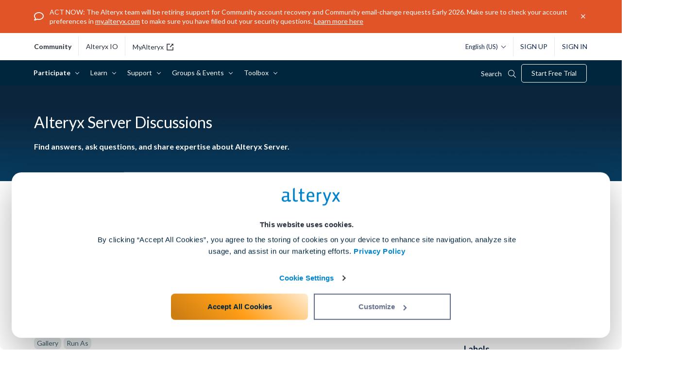

--- FILE ---
content_type: image/svg+xml
request_url: https://community.alteryx.com/html/@18969B10485202CCEBBFDE31FEDCCF69/assets/banner_rightrail_newuserguideserver_aug2025_500x400.svg
body_size: 122590
content:
<svg width="500" height="400" viewBox="0 0 500 400" fill="none" xmlns="http://www.w3.org/2000/svg">
<g clip-path="url(#clip0_2001_27)">
<rect width="500" height="400" fill="url(#paint0_linear_2001_27)"/>
<rect x="36" y="334" width="220" height="28" rx="5" fill="#FF9E18"/>
<path d="M56.815 348.532C56.815 349.322 56.6775 350.052 56.4025 350.722C56.1325 351.387 55.75 351.965 55.255 352.455C54.76 352.94 54.1625 353.32 53.4625 353.595C52.7675 353.865 51.995 354 51.145 354H46.9V343.072H51.145C51.995 343.072 52.7675 343.21 53.4625 343.485C54.1625 343.76 54.76 344.14 55.255 344.625C55.75 345.11 56.1325 345.687 56.4025 346.357C56.6775 347.022 56.815 347.747 56.815 348.532ZM54.22 348.532C54.22 347.992 54.15 347.505 54.01 347.07C53.87 346.635 53.6675 346.267 53.4025 345.967C53.1425 345.662 52.8225 345.43 52.4425 345.27C52.0625 345.105 51.63 345.022 51.145 345.022H49.45V352.05H51.145C51.63 352.05 52.0625 351.97 52.4425 351.81C52.8225 351.645 53.1425 351.412 53.4025 351.112C53.6675 350.807 53.87 350.437 54.01 350.002C54.15 349.567 54.22 349.077 54.22 348.532ZM69.8678 348.532C69.8678 349.322 69.7303 350.057 69.4553 350.737C69.1853 351.417 68.8028 352.01 68.3078 352.515C67.8128 353.015 67.2153 353.407 66.5153 353.692C65.8203 353.978 65.0478 354.12 64.1978 354.12C63.3478 354.12 62.5728 353.978 61.8728 353.692C61.1728 353.407 60.5728 353.015 60.0728 352.515C59.5778 352.01 59.1928 351.417 58.9178 350.737C58.6478 350.057 58.5128 349.322 58.5128 348.532C58.5128 347.742 58.6478 347.007 58.9178 346.327C59.1928 345.647 59.5778 345.057 60.0728 344.557C60.5728 344.057 61.1728 343.665 61.8728 343.38C62.5728 343.095 63.3478 342.952 64.1978 342.952C65.0478 342.952 65.8203 343.097 66.5153 343.387C67.2153 343.672 67.8128 344.065 68.3078 344.565C68.8028 345.065 69.1853 345.655 69.4553 346.335C69.7303 347.015 69.8678 347.747 69.8678 348.532ZM67.2728 348.532C67.2728 347.992 67.2028 347.507 67.0628 347.077C66.9228 346.642 66.7203 346.275 66.4553 345.975C66.1953 345.675 65.8753 345.445 65.4953 345.285C65.1153 345.125 64.6828 345.045 64.1978 345.045C63.7078 345.045 63.2703 345.125 62.8853 345.285C62.5053 345.445 62.1828 345.675 61.9178 345.975C61.6578 346.275 61.4578 346.642 61.3178 347.077C61.1778 347.507 61.1078 347.992 61.1078 348.532C61.1078 349.077 61.1778 349.567 61.3178 350.002C61.4578 350.432 61.6578 350.797 61.9178 351.097C62.1828 351.397 62.5053 351.627 62.8853 351.787C63.2703 351.942 63.7078 352.02 64.1978 352.02C64.6828 352.02 65.1153 351.942 65.4953 351.787C65.8753 351.627 66.1953 351.397 66.4553 351.097C66.7203 350.797 66.9228 350.432 67.0628 350.002C67.2028 349.567 67.2728 349.077 67.2728 348.532ZM71.3049 343.072H73.4349C73.6549 343.072 73.8374 343.122 73.9824 343.222C74.1324 343.322 74.2299 343.455 74.2749 343.62L75.7749 349.32C75.8249 349.505 75.8749 349.702 75.9249 349.912C75.9749 350.122 76.0124 350.342 76.0374 350.572C76.0874 350.337 76.1424 350.117 76.2024 349.912C76.2624 349.702 76.3199 349.505 76.3749 349.32L78.1449 343.62C78.1899 343.48 78.2849 343.355 78.4299 343.245C78.5799 343.13 78.7599 343.072 78.9699 343.072H79.7199C79.9399 343.072 80.1199 343.122 80.2599 343.222C80.4049 343.317 80.5049 343.45 80.5599 343.62L82.3149 349.32C82.3699 349.495 82.4274 349.682 82.4874 349.882C82.5474 350.077 82.5999 350.287 82.6449 350.512C82.6849 350.292 82.7249 350.082 82.7649 349.882C82.8099 349.682 82.8549 349.495 82.8999 349.32L84.3999 343.62C84.4399 343.475 84.5349 343.347 84.6849 343.237C84.8349 343.127 85.0149 343.072 85.2249 343.072H87.2199L83.8449 354H81.5499L79.4949 347.227C79.4599 347.122 79.4224 347.007 79.3824 346.882C79.3474 346.757 79.3124 346.625 79.2774 346.485C79.2424 346.625 79.2049 346.757 79.1649 346.882C79.1299 347.007 79.0949 347.122 79.0599 347.227L76.9749 354H74.6799L71.3049 343.072ZM90.5842 343.072C90.6942 343.072 90.7867 343.077 90.8617 343.087C90.9367 343.097 91.0042 343.117 91.0642 343.147C91.1242 343.172 91.1817 343.21 91.2367 343.26C91.2917 343.31 91.3542 343.377 91.4242 343.462L96.6142 350.025C96.5942 349.815 96.5792 349.612 96.5692 349.417C96.5592 349.217 96.5542 349.03 96.5542 348.855V343.072H98.7892V354H97.4692C97.2742 354 97.1092 353.97 96.9742 353.91C96.8392 353.85 96.7092 353.74 96.5842 353.58L91.4317 347.07C91.4467 347.26 91.4592 347.447 91.4692 347.632C91.4792 347.812 91.4842 347.982 91.4842 348.142V354H89.2492V343.072H90.5842ZM104.172 351.975H108.222V354H101.637V343.072H104.172V351.975ZM120.65 348.532C120.65 349.322 120.512 350.057 120.237 350.737C119.967 351.417 119.585 352.01 119.09 352.515C118.595 353.015 117.997 353.407 117.297 353.692C116.602 353.978 115.83 354.12 114.98 354.12C114.13 354.12 113.355 353.978 112.655 353.692C111.955 353.407 111.355 353.015 110.855 352.515C110.36 352.01 109.975 351.417 109.7 350.737C109.43 350.057 109.295 349.322 109.295 348.532C109.295 347.742 109.43 347.007 109.7 346.327C109.975 345.647 110.36 345.057 110.855 344.557C111.355 344.057 111.955 343.665 112.655 343.38C113.355 343.095 114.13 342.952 114.98 342.952C115.83 342.952 116.602 343.097 117.297 343.387C117.997 343.672 118.595 344.065 119.09 344.565C119.585 345.065 119.967 345.655 120.237 346.335C120.512 347.015 120.65 347.747 120.65 348.532ZM118.055 348.532C118.055 347.992 117.985 347.507 117.845 347.077C117.705 346.642 117.502 346.275 117.237 345.975C116.977 345.675 116.657 345.445 116.277 345.285C115.897 345.125 115.465 345.045 114.98 345.045C114.49 345.045 114.052 345.125 113.667 345.285C113.287 345.445 112.965 345.675 112.7 345.975C112.44 346.275 112.24 346.642 112.1 347.077C111.96 347.507 111.89 347.992 111.89 348.532C111.89 349.077 111.96 349.567 112.1 350.002C112.24 350.432 112.44 350.797 112.7 351.097C112.965 351.397 113.287 351.627 113.667 351.787C114.052 351.942 114.49 352.02 114.98 352.02C115.465 352.02 115.897 351.942 116.277 351.787C116.657 351.627 116.977 351.397 117.237 351.097C117.502 350.797 117.705 350.432 117.845 350.002C117.985 349.567 118.055 349.077 118.055 348.532ZM132.628 354H130.663C130.443 354 130.26 353.95 130.115 353.85C129.975 353.745 129.878 353.612 129.823 353.452L129.178 351.547H125.023L124.378 353.452C124.328 353.592 124.23 353.72 124.085 353.835C123.94 353.945 123.763 354 123.553 354H121.573L125.803 343.072H128.398L132.628 354ZM125.608 349.822H128.593L127.588 346.83C127.523 346.64 127.445 346.417 127.355 346.162C127.27 345.902 127.185 345.622 127.1 345.322C127.02 345.627 126.938 345.91 126.853 346.17C126.768 346.43 126.688 346.655 126.613 346.845L125.608 349.822ZM144.482 348.532C144.482 349.322 144.345 350.052 144.07 350.722C143.8 351.387 143.417 351.965 142.922 352.455C142.427 352.94 141.83 353.32 141.13 353.595C140.435 353.865 139.662 354 138.812 354H134.567V343.072H138.812C139.662 343.072 140.435 343.21 141.13 343.485C141.83 343.76 142.427 344.14 142.922 344.625C143.417 345.11 143.8 345.687 144.07 346.357C144.345 347.022 144.482 347.747 144.482 348.532ZM141.887 348.532C141.887 347.992 141.817 347.505 141.677 347.07C141.537 346.635 141.335 346.267 141.07 345.967C140.81 345.662 140.49 345.43 140.11 345.27C139.73 345.105 139.297 345.022 138.812 345.022H137.117V352.05H138.812C139.297 352.05 139.73 351.97 140.11 351.81C140.49 351.645 140.81 351.412 141.07 351.112C141.335 350.807 141.537 350.437 141.677 350.002C141.817 349.567 141.887 349.077 141.887 348.532ZM155.246 351.997C155.586 351.997 155.888 351.942 156.153 351.832C156.423 351.717 156.651 351.555 156.836 351.345C157.021 351.135 157.161 350.88 157.256 350.58C157.356 350.275 157.406 349.93 157.406 349.545V343.072H159.941V349.545C159.941 350.215 159.831 350.83 159.611 351.39C159.396 351.95 159.086 352.432 158.681 352.837C158.276 353.242 157.783 353.557 157.203 353.782C156.623 354.008 155.971 354.12 155.246 354.12C154.516 354.12 153.861 354.008 153.281 353.782C152.701 353.557 152.208 353.242 151.803 352.837C151.398 352.432 151.088 351.95 150.873 351.39C150.658 350.83 150.551 350.215 150.551 349.545V343.072H153.086V349.537C153.086 349.922 153.133 350.267 153.228 350.572C153.328 350.872 153.471 351.13 153.656 351.345C153.841 351.555 154.066 351.717 154.331 351.832C154.601 351.942 154.906 351.997 155.246 351.997ZM168.724 345.292C168.649 345.412 168.569 345.502 168.484 345.562C168.404 345.622 168.299 345.652 168.169 345.652C168.054 345.652 167.929 345.617 167.794 345.547C167.664 345.472 167.514 345.39 167.344 345.3C167.179 345.21 166.989 345.13 166.774 345.06C166.559 344.985 166.314 344.947 166.039 344.947C165.564 344.947 165.209 345.05 164.974 345.255C164.744 345.455 164.629 345.727 164.629 346.072C164.629 346.292 164.699 346.475 164.839 346.62C164.979 346.765 165.162 346.89 165.387 346.995C165.617 347.1 165.877 347.197 166.167 347.287C166.462 347.372 166.762 347.47 167.067 347.58C167.372 347.685 167.669 347.81 167.959 347.955C168.254 348.1 168.514 348.285 168.739 348.51C168.969 348.735 169.154 349.01 169.294 349.335C169.434 349.655 169.504 350.042 169.504 350.497C169.504 351.002 169.417 351.475 169.242 351.915C169.067 352.355 168.812 352.74 168.477 353.07C168.147 353.395 167.737 353.652 167.247 353.842C166.762 354.027 166.209 354.12 165.589 354.12C165.249 354.12 164.902 354.085 164.547 354.015C164.197 353.945 163.857 353.847 163.527 353.722C163.197 353.592 162.887 353.44 162.597 353.265C162.307 353.09 162.054 352.895 161.839 352.68L162.589 351.495C162.644 351.405 162.722 351.332 162.822 351.277C162.922 351.222 163.029 351.195 163.144 351.195C163.294 351.195 163.444 351.242 163.594 351.337C163.749 351.432 163.922 351.537 164.112 351.652C164.307 351.767 164.529 351.872 164.779 351.967C165.029 352.062 165.324 352.11 165.664 352.11C166.124 352.11 166.482 352.01 166.737 351.81C166.992 351.605 167.119 351.282 167.119 350.842C167.119 350.587 167.049 350.38 166.909 350.22C166.769 350.06 166.584 349.927 166.354 349.822C166.129 349.717 165.872 349.625 165.582 349.545C165.292 349.465 164.994 349.377 164.689 349.282C164.384 349.182 164.087 349.062 163.797 348.922C163.507 348.777 163.247 348.59 163.017 348.36C162.792 348.125 162.609 347.835 162.469 347.49C162.329 347.14 162.259 346.71 162.259 346.2C162.259 345.79 162.342 345.39 162.507 345C162.672 344.61 162.914 344.262 163.234 343.957C163.554 343.652 163.947 343.41 164.412 343.23C164.877 343.045 165.409 342.952 166.009 342.952C166.344 342.952 166.669 342.98 166.984 343.035C167.304 343.085 167.607 343.162 167.892 343.267C168.177 343.367 168.442 343.49 168.687 343.635C168.937 343.775 169.159 343.935 169.354 344.115L168.724 345.292ZM178.849 343.072V345.022H174.364V347.572H177.799V349.447H174.364V352.05H178.849V354H171.814V343.072H178.849ZM183.881 349.957V354H181.346V343.072H184.901C185.691 343.072 186.363 343.155 186.918 343.32C187.478 343.48 187.933 343.705 188.283 343.995C188.638 344.285 188.896 344.627 189.056 345.022C189.216 345.417 189.296 345.847 189.296 346.312C189.296 346.667 189.248 347.002 189.153 347.317C189.058 347.632 188.916 347.925 188.726 348.195C188.541 348.46 188.311 348.697 188.036 348.907C187.766 349.117 187.453 349.29 187.098 349.425C187.268 349.51 187.426 349.615 187.571 349.74C187.721 349.865 187.851 350.017 187.961 350.197L190.286 354H187.991C187.566 354 187.261 353.84 187.076 353.52L185.261 350.347C185.181 350.207 185.086 350.107 184.976 350.047C184.871 349.987 184.721 349.957 184.526 349.957H183.881ZM183.881 348.21H184.901C185.246 348.21 185.538 348.167 185.778 348.082C186.023 347.992 186.223 347.87 186.378 347.715C186.533 347.56 186.646 347.38 186.716 347.175C186.786 346.965 186.821 346.74 186.821 346.5C186.821 346.02 186.663 345.645 186.348 345.375C186.038 345.105 185.556 344.97 184.901 344.97H183.881V348.21ZM201.467 352.17C201.817 352.17 202.127 352.14 202.397 352.08C202.667 352.02 202.922 351.94 203.162 351.84V350.182H202.082C201.922 350.182 201.797 350.14 201.707 350.055C201.617 349.97 201.572 349.862 201.572 349.732V348.337H205.457V352.95C205.177 353.155 204.884 353.332 204.579 353.482C204.279 353.627 203.957 353.747 203.612 353.842C203.272 353.937 202.907 354.008 202.517 354.053C202.132 354.098 201.717 354.12 201.272 354.12C200.472 354.12 199.732 353.98 199.052 353.7C198.372 353.415 197.782 353.025 197.282 352.53C196.787 352.03 196.397 351.44 196.112 350.76C195.832 350.075 195.692 349.332 195.692 348.532C195.692 347.717 195.827 346.97 196.097 346.29C196.367 345.605 196.752 345.015 197.252 344.52C197.757 344.025 198.364 343.64 199.074 343.365C199.789 343.09 200.587 342.952 201.467 342.952C201.922 342.952 202.349 342.99 202.749 343.065C203.149 343.14 203.517 343.242 203.852 343.372C204.192 343.502 204.502 343.657 204.782 343.837C205.062 344.017 205.312 344.212 205.532 344.422L204.797 345.54C204.727 345.645 204.642 345.727 204.542 345.787C204.447 345.847 204.342 345.877 204.227 345.877C204.077 345.877 203.922 345.827 203.762 345.727C203.562 345.607 203.372 345.505 203.192 345.42C203.017 345.33 202.837 345.257 202.652 345.202C202.467 345.147 202.272 345.107 202.067 345.082C201.862 345.057 201.632 345.045 201.377 345.045C200.902 345.045 200.474 345.13 200.094 345.3C199.714 345.465 199.389 345.7 199.119 346.005C198.854 346.31 198.649 346.677 198.504 347.107C198.359 347.532 198.287 348.007 198.287 348.532C198.287 349.112 198.367 349.627 198.527 350.077C198.687 350.527 198.907 350.907 199.187 351.217C199.472 351.527 199.807 351.765 200.192 351.93C200.582 352.09 201.007 352.17 201.467 352.17ZM212.595 351.997C212.935 351.997 213.238 351.942 213.503 351.832C213.773 351.717 214 351.555 214.185 351.345C214.37 351.135 214.51 350.88 214.605 350.58C214.705 350.275 214.755 349.93 214.755 349.545V343.072H217.29V349.545C217.29 350.215 217.18 350.83 216.96 351.39C216.745 351.95 216.435 352.432 216.03 352.837C215.625 353.242 215.133 353.557 214.553 353.782C213.973 354.008 213.32 354.12 212.595 354.12C211.865 354.12 211.21 354.008 210.63 353.782C210.05 353.557 209.558 353.242 209.153 352.837C208.748 352.432 208.438 351.95 208.223 351.39C208.008 350.83 207.9 350.215 207.9 349.545V343.072H210.435V349.537C210.435 349.922 210.483 350.267 210.578 350.572C210.678 350.872 210.82 351.13 211.005 351.345C211.19 351.555 211.415 351.717 211.68 351.832C211.95 351.942 212.255 351.997 212.595 351.997ZM222.759 354H220.209V343.072H222.759V354ZM235.754 348.532C235.754 349.322 235.616 350.052 235.341 350.722C235.071 351.387 234.689 351.965 234.194 352.455C233.699 352.94 233.101 353.32 232.401 353.595C231.706 353.865 230.934 354 230.084 354H225.839V343.072H230.084C230.934 343.072 231.706 343.21 232.401 343.485C233.101 343.76 233.699 344.14 234.194 344.625C234.689 345.11 235.071 345.687 235.341 346.357C235.616 347.022 235.754 347.747 235.754 348.532ZM233.159 348.532C233.159 347.992 233.089 347.505 232.949 347.07C232.809 346.635 232.606 346.267 232.341 345.967C232.081 345.662 231.761 345.43 231.381 345.27C231.001 345.105 230.569 345.022 230.084 345.022H228.389V352.05H230.084C230.569 352.05 231.001 351.97 231.381 351.81C231.761 351.645 232.081 351.412 232.341 351.112C232.606 350.807 232.809 350.437 232.949 350.002C233.089 349.567 233.159 349.077 233.159 348.532ZM245.057 343.072V345.022H240.572V347.572H244.007V349.447H240.572V352.05H245.057V354H238.022V343.072H245.057Z" fill="white"/>
<path d="M51.7625 59.775C52.2125 59.775 52.5875 59.8 52.8875 59.85C53.1875 59.875 53.45 59.95 53.675 60.075C53.925 60.175 54.1625 60.3375 54.3875 60.5625C54.6125 60.7625 54.8625 61.0375 55.1375 61.3875L83.6 97.65C83.5 96.775 83.425 95.925 83.375 95.1C83.35 94.25 83.3375 93.4625 83.3375 92.7375V59.775H92.225V114H87.0125C86.2125 114 85.55 113.875 85.025 113.625C84.5 113.375 83.9875 112.925 83.4875 112.275L55.1375 76.1625C55.2125 76.9625 55.2625 77.7625 55.2875 78.5625C55.3375 79.3375 55.3625 80.05 55.3625 80.7V114H46.475V59.775H51.7625ZM118.539 74.925C120.964 74.925 123.189 75.3125 125.214 76.0875C127.264 76.8625 129.027 78 130.502 79.5C131.977 80.975 133.127 82.8 133.952 84.975C134.777 87.125 135.189 89.5875 135.189 92.3625C135.189 93.0625 135.152 93.65 135.077 94.125C135.027 94.575 134.914 94.9375 134.739 95.2125C134.589 95.4625 134.377 95.65 134.102 95.775C133.827 95.875 133.477 95.925 133.052 95.925H109.277C109.552 99.875 110.614 102.775 112.464 104.625C114.314 106.475 116.764 107.4 119.814 107.4C121.314 107.4 122.602 107.225 123.677 106.875C124.777 106.525 125.727 106.137 126.527 105.712C127.352 105.287 128.064 104.9 128.664 104.55C129.289 104.2 129.889 104.025 130.464 104.025C130.839 104.025 131.164 104.1 131.439 104.25C131.714 104.4 131.952 104.612 132.152 104.887L134.852 108.262C133.827 109.462 132.677 110.475 131.402 111.3C130.127 112.1 128.789 112.75 127.389 113.25C126.014 113.725 124.602 114.063 123.152 114.263C121.727 114.463 120.339 114.563 118.989 114.563C116.314 114.563 113.827 114.125 111.527 113.25C109.227 112.35 107.227 111.037 105.527 109.312C103.827 107.562 102.489 105.412 101.514 102.862C100.539 100.287 100.052 97.3125 100.052 93.9375C100.052 91.3125 100.477 88.85 101.327 86.55C102.177 84.225 103.389 82.2125 104.964 80.5125C106.564 78.7875 108.502 77.425 110.777 76.425C113.077 75.425 115.664 74.925 118.539 74.925ZM118.727 81.5625C116.027 81.5625 113.914 82.325 112.389 83.85C110.864 85.375 109.889 87.5375 109.464 90.3375H126.864C126.864 89.1375 126.702 88.0125 126.377 86.9625C126.052 85.8875 125.552 84.95 124.877 84.15C124.202 83.35 123.352 82.725 122.327 82.275C121.302 81.8 120.102 81.5625 118.727 81.5625ZM138.015 75.525H145.365C146.065 75.525 146.653 75.6875 147.128 76.0125C147.603 76.3375 147.903 76.75 148.028 77.25L153.54 97.8C153.84 98.925 154.078 100.025 154.253 101.1C154.453 102.175 154.64 103.25 154.815 104.325C155.09 103.25 155.378 102.175 155.678 101.1C156.003 100.025 156.34 98.925 156.69 97.8L163.065 77.175C163.215 76.675 163.515 76.2625 163.965 75.9375C164.415 75.6125 164.94 75.45 165.54 75.45H169.628C170.303 75.45 170.865 75.6125 171.315 75.9375C171.765 76.2625 172.065 76.675 172.215 77.175L178.515 98.175C178.84 99.25 179.128 100.3 179.378 101.325C179.653 102.325 179.915 103.337 180.165 104.363C180.34 103.287 180.528 102.212 180.728 101.137C180.953 100.062 181.228 98.95 181.553 97.8L187.253 77.25C187.378 76.75 187.678 76.3375 188.153 76.0125C188.628 75.6875 189.178 75.525 189.803 75.525H196.815L184.628 114H177.165C176.365 114 175.79 113.45 175.44 112.35L168.503 90.1125C168.278 89.3875 168.065 88.6625 167.865 87.9375C167.69 87.1875 167.54 86.45 167.415 85.725C167.265 86.475 167.103 87.225 166.928 87.975C166.753 88.7 166.553 89.4375 166.328 90.1875L159.315 112.35C158.965 113.45 158.29 114 157.29 114H150.203L138.015 75.525ZM229.169 114.6C225.844 114.6 223.281 113.662 221.481 111.787C219.681 109.887 218.781 107.275 218.781 103.95V82.4625H214.881C214.381 82.4625 213.944 82.3 213.569 81.975C213.219 81.65 213.044 81.1625 213.044 80.5125V76.8375L219.231 75.825L221.181 65.325C221.281 64.825 221.506 64.4375 221.856 64.1625C222.231 63.8875 222.694 63.75 223.244 63.75H228.044V75.8625H238.169V82.4625H228.044V103.312C228.044 104.512 228.344 105.45 228.944 106.125C229.544 106.8 230.344 107.137 231.344 107.137C231.919 107.137 232.394 107.075 232.769 106.95C233.169 106.8 233.506 106.65 233.781 106.5C234.081 106.35 234.344 106.212 234.569 106.087C234.794 105.937 235.019 105.862 235.244 105.862C235.519 105.862 235.744 105.937 235.919 106.087C236.094 106.212 236.281 106.412 236.481 106.687L239.256 111.187C237.906 112.312 236.356 113.162 234.606 113.737C232.856 114.313 231.044 114.6 229.169 114.6ZM261.96 74.925C264.835 74.925 267.435 75.3875 269.76 76.3125C272.11 77.2375 274.11 78.55 275.76 80.25C277.41 81.95 278.685 84.025 279.585 86.475C280.485 88.925 280.935 91.6625 280.935 94.6875C280.935 97.7375 280.485 100.487 279.585 102.937C278.685 105.387 277.41 107.475 275.76 109.2C274.11 110.925 272.11 112.25 269.76 113.175C267.435 114.1 264.835 114.563 261.96 114.563C259.085 114.563 256.472 114.1 254.122 113.175C251.772 112.25 249.76 110.925 248.085 109.2C246.435 107.475 245.147 105.387 244.222 102.937C243.322 100.487 242.872 97.7375 242.872 94.6875C242.872 91.6625 243.322 88.925 244.222 86.475C245.147 84.025 246.435 81.95 248.085 80.25C249.76 78.55 251.772 77.2375 254.122 76.3125C256.472 75.3875 259.085 74.925 261.96 74.925ZM261.96 107.437C265.16 107.437 267.522 106.362 269.047 104.212C270.597 102.062 271.372 98.9125 271.372 94.7625C271.372 90.6125 270.597 87.45 269.047 85.275C267.522 83.1 265.16 82.0125 261.96 82.0125C258.71 82.0125 256.31 83.1125 254.76 85.3125C253.21 87.4875 252.435 90.6375 252.435 94.7625C252.435 98.8875 253.21 102.037 254.76 104.212C256.31 106.362 258.71 107.437 261.96 107.437ZM94.1375 188H86.3375C85.4625 188 84.7375 187.787 84.1625 187.362C83.6125 186.912 83.2125 186.362 82.9625 185.712L78.9125 174.65H56.45L52.4 185.712C52.2 186.287 51.8 186.812 51.2 187.287C50.625 187.762 49.9125 188 49.0625 188H41.225L62.525 133.775H72.8375L94.1375 188ZM59.0375 167.525H76.325L69.725 149.487C69.425 148.687 69.0875 147.75 68.7125 146.675C68.3625 145.575 68.0125 144.387 67.6625 143.112C67.3125 144.387 66.9625 145.575 66.6125 146.675C66.2875 147.775 65.9625 148.737 65.6375 149.562L59.0375 167.525ZM109.06 132.275V188H99.7971V132.275H109.06ZM132.196 188.6C128.871 188.6 126.308 187.662 124.508 185.787C122.708 183.887 121.808 181.275 121.808 177.95V156.462H117.908C117.408 156.462 116.971 156.3 116.596 155.975C116.246 155.65 116.071 155.162 116.071 154.512V150.837L122.258 149.825L124.208 139.325C124.308 138.825 124.533 138.437 124.883 138.162C125.258 137.887 125.721 137.75 126.271 137.75H131.071V149.862H141.196V156.462H131.071V177.312C131.071 178.512 131.371 179.45 131.971 180.125C132.571 180.8 133.371 181.137 134.371 181.137C134.946 181.137 135.421 181.075 135.796 180.95C136.196 180.8 136.533 180.65 136.808 180.5C137.108 180.35 137.371 180.212 137.596 180.087C137.821 179.937 138.046 179.862 138.271 179.862C138.546 179.862 138.771 179.937 138.946 180.087C139.121 180.212 139.308 180.412 139.508 180.687L142.283 185.187C140.933 186.312 139.383 187.162 137.633 187.737C135.883 188.313 134.071 188.6 132.196 188.6ZM164.462 148.925C166.887 148.925 169.112 149.312 171.137 150.087C173.187 150.862 174.95 152 176.425 153.5C177.9 154.975 179.05 156.8 179.875 158.975C180.7 161.125 181.112 163.587 181.112 166.362C181.112 167.062 181.075 167.65 181 168.125C180.95 168.575 180.837 168.937 180.662 169.212C180.512 169.462 180.3 169.65 180.025 169.775C179.75 169.875 179.4 169.925 178.975 169.925H155.2C155.475 173.875 156.537 176.775 158.387 178.625C160.237 180.475 162.687 181.4 165.737 181.4C167.237 181.4 168.525 181.225 169.6 180.875C170.7 180.525 171.65 180.137 172.45 179.712C173.275 179.287 173.987 178.9 174.587 178.55C175.212 178.2 175.812 178.025 176.387 178.025C176.762 178.025 177.087 178.1 177.362 178.25C177.637 178.4 177.875 178.612 178.075 178.887L180.775 182.262C179.75 183.462 178.6 184.475 177.325 185.3C176.05 186.1 174.712 186.75 173.312 187.25C171.937 187.725 170.525 188.063 169.075 188.263C167.65 188.463 166.262 188.563 164.912 188.563C162.237 188.563 159.75 188.125 157.45 187.25C155.15 186.35 153.15 185.037 151.45 183.312C149.75 181.562 148.412 179.412 147.437 176.862C146.462 174.287 145.975 171.312 145.975 167.937C145.975 165.312 146.4 162.85 147.25 160.55C148.1 158.225 149.312 156.212 150.887 154.512C152.487 152.787 154.425 151.425 156.7 150.425C159 149.425 161.587 148.925 164.462 148.925ZM164.65 155.562C161.95 155.562 159.837 156.325 158.312 157.85C156.787 159.375 155.812 161.537 155.387 164.337H172.787C172.787 163.137 172.625 162.012 172.3 160.962C171.975 159.887 171.475 158.95 170.8 158.15C170.125 157.35 169.275 156.725 168.25 156.275C167.225 155.8 166.025 155.562 164.65 155.562ZM188.626 188V149.525H194.063C195.013 149.525 195.676 149.7 196.051 150.05C196.426 150.4 196.676 151 196.801 151.85L197.363 156.5C198.738 154.125 200.351 152.25 202.201 150.875C204.051 149.5 206.126 148.812 208.426 148.812C210.326 148.812 211.901 149.25 213.151 150.125L211.951 157.062C211.876 157.512 211.713 157.837 211.463 158.037C211.213 158.212 210.876 158.3 210.451 158.3C210.076 158.3 209.563 158.212 208.913 158.037C208.263 157.862 207.401 157.775 206.326 157.775C204.401 157.775 202.751 158.312 201.376 159.387C200.001 160.437 198.838 161.987 197.888 164.037V188H188.626ZM232.891 198.575C232.616 199.225 232.254 199.713 231.804 200.038C231.379 200.388 230.716 200.563 229.816 200.563H222.916L230.116 185.15L214.554 149.525H222.654C223.404 149.525 223.979 149.7 224.379 150.05C224.779 150.4 225.079 150.8 225.279 151.25L233.491 171.2C233.766 171.85 234.004 172.525 234.204 173.225C234.404 173.925 234.579 174.625 234.729 175.325C234.929 174.6 235.141 173.9 235.366 173.225C235.616 172.55 235.879 171.862 236.154 171.162L243.879 151.25C244.079 150.75 244.404 150.337 244.854 150.012C245.329 149.687 245.854 149.525 246.429 149.525H253.854L232.891 198.575ZM268.344 168.162L255.706 149.525H264.631C265.306 149.525 265.806 149.625 266.131 149.825C266.456 150 266.744 150.3 266.994 150.725L275.056 163.587C275.181 163.162 275.331 162.737 275.506 162.312C275.706 161.887 275.944 161.462 276.219 161.037L282.706 150.912C283.006 150.437 283.319 150.087 283.644 149.862C283.969 149.637 284.369 149.525 284.844 149.525H293.356L280.681 167.75L293.881 188H284.956C284.281 188 283.731 187.825 283.306 187.475C282.906 187.125 282.569 186.725 282.294 186.275L274.119 172.887C273.894 173.787 273.581 174.537 273.181 175.137L265.981 186.275C265.706 186.7 265.369 187.1 264.969 187.475C264.569 187.825 264.069 188 263.469 188H255.181L268.344 168.162ZM296.172 138.687C297.022 137.937 297.947 137.225 298.947 136.55C299.972 135.875 301.072 135.287 302.247 134.787C303.422 134.287 304.697 133.9 306.072 133.625C307.447 133.325 308.934 133.175 310.534 133.175C312.709 133.175 314.684 133.475 316.459 134.075C318.259 134.675 319.797 135.537 321.072 136.662C322.347 137.762 323.334 139.1 324.034 140.675C324.734 142.25 325.084 144.012 325.084 145.962C325.084 147.862 324.809 149.512 324.259 150.912C323.709 152.287 323.009 153.487 322.159 154.512C321.334 155.537 320.434 156.425 319.459 157.175C318.484 157.925 317.559 158.637 316.684 159.312C315.809 159.962 315.047 160.612 314.397 161.262C313.772 161.887 313.397 162.6 313.272 163.4L312.409 168.875H306.072L305.434 162.762C305.409 162.637 305.397 162.537 305.397 162.462C305.397 162.362 305.397 162.25 305.397 162.125C305.397 161.025 305.672 160.075 306.222 159.275C306.772 158.45 307.459 157.687 308.284 156.987C309.109 156.262 309.997 155.562 310.947 154.887C311.897 154.212 312.784 153.487 313.609 152.712C314.434 151.912 315.122 151.012 315.672 150.012C316.222 149.012 316.497 147.837 316.497 146.488C316.497 145.587 316.322 144.787 315.972 144.087C315.647 143.362 315.184 142.75 314.584 142.25C313.984 141.725 313.259 141.325 312.409 141.05C311.584 140.775 310.684 140.637 309.709 140.637C308.284 140.637 307.072 140.8 306.072 141.125C305.097 141.425 304.259 141.775 303.559 142.175C302.884 142.55 302.309 142.9 301.834 143.225C301.359 143.525 300.934 143.675 300.559 143.675C299.659 143.675 299.009 143.3 298.609 142.55L296.172 138.687ZM303.259 182.9C303.259 182.125 303.397 181.387 303.672 180.687C303.972 179.987 304.372 179.387 304.872 178.887C305.397 178.387 306.009 177.987 306.709 177.687C307.409 177.387 308.159 177.237 308.959 177.237C309.734 177.237 310.472 177.387 311.172 177.687C311.872 177.987 312.472 178.387 312.972 178.887C313.472 179.387 313.872 179.987 314.172 180.687C314.472 181.387 314.622 182.125 314.622 182.9C314.622 183.7 314.472 184.45 314.172 185.15C313.872 185.825 313.472 186.412 312.972 186.912C312.472 187.412 311.872 187.8 311.172 188.075C310.472 188.375 309.734 188.525 308.959 188.525C308.159 188.525 307.409 188.375 306.709 188.075C306.009 187.8 305.397 187.412 304.872 186.912C304.372 186.412 303.972 185.825 303.672 185.15C303.397 184.45 303.259 183.7 303.259 182.9Z" fill="white"/>
<path d="M548.024 208.592C500.627 223.565 453.223 238.54 405.826 253.513C375.785 196.848 356.58 136.057 348.62 72.4185L349.196 71.2648C396.438 56.3408 443.575 42.4218 490.818 27.4978C498.754 90.9396 518.717 150.924 548.598 207.439L548.024 208.592Z" fill="url(#paint1_linear_2001_27)"/>
<path d="M490.847 27.202C498.843 90.3787 517.914 150.747 547.661 207.054C524.21 214.462 500.758 221.872 477.305 229.281C453.778 236.713 430.251 244.145 406.726 251.576C376.952 195.278 357.88 134.909 349.911 71.7243C373.437 64.2925 396.964 56.8598 420.491 49.4275C443.944 42.0188 467.396 34.6102 490.847 27.202Z" fill="url(#paint2_linear_2001_27)" stroke="url(#paint3_linear_2001_27)" stroke-width="1.30263"/>
<path d="M470.436 89.1221C454.471 94.1657 438.507 99.2093 422.542 104.253C422.164 102.594 421.978 101.765 421.614 100.101L422.235 99.0113C438.03 94.0243 453.71 89.9624 469.508 84.9707C469.822 86.4039 470.771 86.7657 471.056 88.0318L470.436 89.1221Z" fill="#004E79"/>
<path d="M486.398 90.696C465.595 97.2659 444.79 103.84 423.987 110.41C423.588 108.758 423.394 107.932 423.01 106.276L423.63 105.185C444.266 98.6673 464.784 93.0791 485.42 86.5611C485.76 88.0367 486.699 88.2761 487.018 89.6057L486.398 90.696Z" fill="#004E79"/>
<path d="M479.747 99.4117C461.667 105.123 443.587 110.834 425.507 116.545C425.087 114.9 424.881 114.074 424.475 112.425L425.096 111.334C442.981 105.684 460.831 100.941 478.716 95.291C479.072 96.7453 480.037 97.0271 480.368 98.3215L479.747 99.4117Z" fill="#004E79"/>
<path d="M483.018 111.621C464.938 117.332 446.858 123.044 428.778 128.755C428.318 127.119 428.091 126.3 427.645 124.66L428.266 123.57C446.143 117.922 464.008 113.174 481.885 107.526C482.284 109.002 483.261 109.19 483.639 110.531L483.018 111.621Z" fill="#004E79"/>
<path d="M471.537 108.625C456.725 113.303 441.914 117.98 427.103 122.658C426.664 121.016 426.444 120.194 426.019 118.547L426.64 117.457C441.27 112.836 455.826 109.13 470.456 104.509C470.843 105.996 471.796 106.172 472.155 107.527L471.534 108.617L471.537 108.625Z" fill="#004E79"/>
<path d="M471.055 88.0349C455.091 93.0785 439.126 98.1221 423.162 103.166C422.784 101.507 422.598 100.678 422.234 99.0143C438.198 93.9707 454.163 88.9271 470.127 83.8835C470.491 85.5474 470.677 86.3758 471.055 88.0349Z" fill="url(#paint4_linear_2001_27)"/>
<path d="M487.017 89.6088C466.215 96.1787 445.41 102.753 424.607 109.323C424.208 107.671 424.014 106.845 423.629 105.188C444.432 98.6184 465.237 92.0438 486.04 85.4739C486.425 87.1306 486.618 87.9567 487.017 89.6088Z" fill="url(#paint5_linear_2001_27)"/>
<path d="M480.367 98.3245C462.287 104.036 444.207 109.747 426.127 115.458C425.707 113.813 425.501 112.987 425.095 111.337C443.175 105.626 461.255 99.915 479.335 94.2037C479.741 95.8535 479.947 96.6795 480.367 98.3245Z" fill="url(#paint6_linear_2001_27)"/>
<path d="M483.638 110.534C465.558 116.245 447.478 121.956 429.398 127.668C428.938 126.032 428.711 125.213 428.265 123.573C446.346 117.862 464.426 112.15 482.506 106.439C482.952 108.08 483.178 108.899 483.638 110.534Z" fill="url(#paint7_linear_2001_27)"/>
<path d="M472.157 107.537C457.345 112.215 442.534 116.893 427.722 121.571C427.284 119.928 427.064 119.107 426.639 117.46C441.451 112.782 456.262 108.104 471.073 103.426C471.498 105.073 471.718 105.895 472.157 107.537Z" fill="url(#paint8_linear_2001_27)"/>
<path d="M518.174 182.634C497.372 189.204 476.566 195.779 455.764 202.349C455.054 200.8 454.705 200.026 454.01 198.473L454.63 197.383C475.259 190.867 495.792 185.274 516.42 178.759C517.036 180.131 518.234 180.323 518.795 181.544L518.174 182.634Z" fill="#004E79"/>
<path d="M523.587 194.089C502.784 200.659 481.979 207.234 461.177 213.804C460.429 212.272 460.059 211.505 459.326 209.968L459.947 208.878C480.54 202.374 501.143 196.758 521.737 190.254C522.39 191.621 523.609 191.771 524.208 192.999L523.587 194.089Z" fill="#004E79"/>
<path d="M485.554 199.53C476.51 202.386 467.474 205.241 458.43 208.098C457.704 206.559 457.344 205.785 456.627 204.239L457.248 203.148C466.089 200.355 474.902 198.466 483.751 195.671C484.418 197.115 485.538 197.086 486.17 198.437L485.549 199.527L485.554 199.53Z" fill="#004E79"/>
<path d="M517.986 189.282C507.679 192.537 497.365 195.795 487.057 199.051C486.331 197.512 485.971 196.738 485.254 195.192L485.875 194.102C495.994 190.905 506.059 188.617 516.183 185.423C516.819 186.8 518.024 186.954 518.602 188.189L517.981 189.28L517.986 189.282Z" fill="#004E79"/>
<path d="M518.794 181.547C497.992 188.117 477.187 194.692 456.384 201.262C455.674 199.713 455.325 198.939 454.63 197.386C475.433 190.816 496.238 184.242 517.041 177.672C517.736 179.225 518.085 179.999 518.794 181.547Z" fill="url(#paint9_linear_2001_27)"/>
<path d="M524.206 193.002C503.403 199.572 482.598 206.147 461.795 212.717C461.048 211.185 460.678 210.418 459.945 208.881L522.355 189.167C523.089 190.703 523.459 191.47 524.206 193.002Z" fill="url(#paint10_linear_2001_27)"/>
<path d="M484.369 194.584C485.086 196.13 485.442 196.902 486.172 198.443C477.129 201.3 468.092 204.155 459.049 207.011C458.323 205.473 457.962 204.698 457.245 203.152C466.289 200.296 475.325 197.441 484.369 194.584ZM516.802 184.336C517.518 185.882 517.875 186.654 518.605 188.195C508.298 191.451 497.984 194.709 487.677 197.964C486.951 196.425 486.59 195.651 485.873 194.105C496.18 190.85 506.495 187.592 516.802 184.336Z" fill="url(#paint11_linear_2001_27)"/>
<path d="M495.146 122.408C474.343 128.978 453.538 135.552 432.735 142.122C432.233 140.501 431.98 139.687 431.492 138.061L432.112 136.97C452.734 130.457 473.281 124.859 493.902 118.346C494.351 119.829 495.346 119.955 495.766 121.318L495.146 122.408Z" fill="#004E79"/>
<path d="M504.374 172.436C486.294 178.147 468.214 183.858 450.134 189.569C449.469 188.002 449.141 187.221 448.491 185.649L449.111 184.559C466.968 178.918 484.874 174.156 502.731 168.516C503.308 169.904 504.469 170.101 504.995 171.346L504.374 172.436Z" fill="#004E79"/>
<path d="M497.058 128.428C476.256 134.998 455.45 141.573 434.648 148.143C434.124 146.529 433.865 145.717 433.355 144.098L433.976 143.007C454.543 136.508 475.198 130.882 495.766 124.383C496.233 125.863 497.24 125.978 497.679 127.338L497.058 128.428Z" fill="#004E79"/>
<path d="M505.462 152.264C484.659 158.834 463.854 165.409 443.051 171.979C442.445 170.388 442.148 169.593 441.554 168.002L442.175 166.912C462.824 160.389 483.315 154.81 503.965 148.287C504.5 149.725 505.585 149.873 506.083 151.174L505.462 152.264Z" fill="#004E79"/>
<path d="M478.823 140.814C464.76 145.253 450.702 149.695 436.637 154.14C436.092 152.533 435.823 151.728 435.29 150.109L435.91 149.019C449.835 144.621 463.55 141.185 477.477 136.783C477.953 138.232 479.001 138.408 479.439 139.721L478.819 140.811L478.823 140.814Z" fill="#004E79"/>
<path d="M499.047 134.425C492.96 136.345 486.874 138.273 480.786 140.193C480.241 138.586 479.972 137.781 479.439 136.162L480.06 135.072C485.981 133.203 491.784 132.265 497.701 130.394C498.168 131.815 499.234 132.06 499.663 133.333L499.043 134.423L499.047 134.425Z" fill="#004E79"/>
<path d="M510.11 164.023C501.861 166.63 493.613 169.237 485.36 171.841C484.717 170.267 484.398 169.479 483.762 167.902L484.382 166.812C492.506 164.243 500.383 162.651 508.511 160.084C509.089 161.531 510.178 161.599 510.723 162.936L510.103 164.026L510.11 164.023Z" fill="#004E79"/>
<path d="M483.397 172.462C471.497 176.222 459.599 179.978 447.699 183.738C447.055 182.164 446.737 181.376 446.1 179.799L446.721 178.709C458.454 175 470.066 172.231 481.799 168.523C482.355 169.918 483.504 170.127 484.011 171.374L483.39 172.464L483.397 172.462Z" fill="#004E79"/>
<path d="M501.113 140.399C480.311 146.969 459.505 153.544 438.703 160.114C438.137 158.513 437.856 157.709 437.306 156.099L437.927 155.009C458.556 148.493 479.088 142.9 499.717 136.385C500.219 137.853 501.255 137.958 501.734 139.309L501.113 140.399Z" fill="#004E79"/>
<path d="M493.21 162.751C477.253 167.792 461.295 172.833 445.338 177.874C444.716 176.293 444.404 175.502 443.791 173.914L444.412 172.824C460.181 167.841 475.894 163.772 491.663 158.79C492.208 160.209 493.324 160.378 493.831 161.66L493.21 162.751Z" fill="#004E79"/>
<path d="M498.042 147.989C478.976 154.014 459.905 160.037 440.841 166.057C440.256 164.459 439.966 163.662 439.393 162.064L440.014 160.974C458.892 155.008 477.718 149.957 496.594 143.996C497.106 145.434 498.184 145.596 498.663 146.899L498.042 147.989Z" fill="#004E79"/>
<path d="M495.761 121.317C474.959 127.886 454.153 134.461 433.351 141.031C432.848 139.41 432.596 138.595 432.107 136.969C452.91 130.399 473.715 123.825 494.518 117.255C495.011 118.883 495.259 119.695 495.761 121.317Z" fill="url(#paint12_linear_2001_27)"/>
<path d="M504.995 171.35C486.915 177.061 468.835 182.772 450.755 188.483C450.09 186.916 449.762 186.135 449.111 184.563C467.191 178.852 485.272 173.141 503.352 167.43C504.002 169.001 504.33 169.783 504.995 171.35Z" fill="url(#paint13_linear_2001_27)"/>
<path d="M497.68 127.338C476.877 133.908 456.072 140.482 435.269 147.052C434.746 145.438 434.486 144.626 433.977 143.007C454.779 136.437 475.584 129.862 496.387 123.293C496.897 124.912 497.156 125.723 497.68 127.338Z" fill="url(#paint14_linear_2001_27)"/>
<path d="M506.082 151.173C485.279 157.743 464.474 164.318 443.672 170.888C443.065 169.297 442.768 168.502 442.174 166.911C462.977 160.341 483.782 153.766 504.585 147.197C505.177 148.792 505.476 149.583 506.082 151.173Z" fill="url(#paint15_linear_2001_27)"/>
<path d="M478.093 135.69C478.623 137.302 478.892 138.107 479.439 139.721C465.376 144.161 451.318 148.602 437.252 153.047C436.708 151.44 436.439 150.635 435.906 149.016C449.969 144.576 464.027 140.134 478.093 135.69ZM498.321 129.302C498.852 130.914 499.121 131.719 499.668 133.333C493.58 135.253 487.495 137.181 481.407 139.101C480.862 137.494 480.593 136.689 480.06 135.07C486.148 133.149 492.234 131.223 498.321 129.302Z" fill="url(#paint16_linear_2001_27)"/>
<path d="M482.42 167.431C483.049 169.01 483.368 169.799 484.018 171.37C472.118 175.131 460.22 178.887 448.319 182.647C447.676 181.073 447.357 180.284 446.721 178.708C458.621 174.948 470.519 171.192 482.42 167.431ZM509.132 158.993C509.761 160.572 510.08 161.36 510.73 162.932C502.482 165.538 494.234 168.146 485.981 170.75C485.338 169.176 485.019 168.387 484.383 166.811C492.631 164.204 500.879 161.597 509.132 158.993Z" fill="url(#paint17_linear_2001_27)"/>
<path d="M501.729 139.308C480.926 145.878 460.121 152.452 439.318 159.022C438.752 157.422 438.472 156.617 437.922 155.007C458.725 148.438 479.53 141.863 500.333 135.293C500.885 136.898 501.165 137.703 501.729 139.308Z" fill="url(#paint18_linear_2001_27)"/>
<path d="M493.832 161.66C477.874 166.701 461.917 171.742 445.959 176.784C445.337 175.202 445.026 174.412 444.413 172.823C460.37 167.782 476.327 162.741 492.285 157.7C492.898 159.288 493.204 160.076 493.832 161.66Z" fill="url(#paint19_linear_2001_27)"/>
<path d="M498.663 146.899C479.597 152.924 460.526 158.946 441.463 164.967C440.878 163.369 440.588 162.571 440.015 160.973C459.081 154.948 478.152 148.926 497.215 142.905C497.786 144.508 498.076 145.306 498.663 146.899Z" fill="url(#paint20_linear_2001_27)"/>
<path d="M409.597 97.2741C397.193 101.195 384.784 105.113 372.38 109.034C370.717 109.562 369.656 111.38 370.018 113.096C372.129 122.726 374.456 132.276 377.003 141.8C378.027 145.535 378.558 147.394 379.65 151.11C380.146 152.792 381.905 153.723 383.571 153.202L386.686 152.216C394.087 149.88 401.486 147.538 408.887 145.202C413.648 143.702 416.024 142.947 420.787 141.442C422.451 140.913 423.389 139.129 422.891 137.451C420.966 130.925 419.172 124.359 417.513 117.761C415.984 111.679 414.562 105.57 413.259 99.437C412.893 97.719 411.258 96.7504 409.595 97.2788L409.597 97.2741Z" fill="url(#paint21_linear_2001_27)"/>
<path d="M422.894 137.449C420.968 130.923 419.175 124.358 417.515 117.759C413.541 115.34 412.264 113.773 408.484 111.422L407.279 111.456C402.811 119.984 398.42 128.545 394.095 137.152C389.736 134.747 388.264 133.218 384.106 130.872L382.901 130.905C380.51 135.271 379.328 137.451 376.996 141.805C378.02 145.54 378.551 147.399 379.643 151.115C380.139 152.798 381.898 153.728 383.564 153.207L386.679 152.221C394.08 149.885 401.479 147.543 408.88 145.208C413.641 143.707 416.017 142.952 420.78 141.447C422.444 140.919 423.382 139.134 422.884 137.456L422.894 137.449Z" fill="#995F0E"/>
<path d="M424.099 137.415C422.174 130.889 420.38 124.323 418.721 117.725C414.598 115.214 412.551 113.951 408.489 111.424C404.021 119.952 399.63 128.514 395.305 137.12C390.796 134.628 388.559 133.382 384.118 130.871C381.727 135.237 380.545 137.417 378.213 141.771C379.237 145.506 379.768 147.365 380.86 151.081C381.356 152.763 383.115 153.694 384.781 153.173L387.897 152.187C395.298 149.851 402.696 147.509 410.097 145.173C414.858 143.673 417.235 142.918 421.998 141.413C423.661 140.885 424.599 139.1 424.101 137.422L424.099 137.415Z" fill="url(#paint22_linear_2001_27)"/>
<path d="M389.002 117.452C389.415 119.217 388.365 121.087 386.644 121.634C384.924 122.182 383.184 121.189 382.771 119.424C382.358 117.659 383.43 115.783 385.148 115.24C386.865 114.697 388.587 115.692 389 117.457L389.002 117.452Z" fill="#995F0E"/>
<path d="M389.928 117.279C390.341 119.044 389.291 120.914 387.57 121.461C385.85 122.008 384.11 121.016 383.697 119.251C383.284 117.486 384.356 115.609 386.074 115.067C387.791 114.524 389.513 115.519 389.926 117.284L389.928 117.279Z" fill="url(#paint23_linear_2001_27)"/>
<path d="M456.088 220.385L455.136 219.58C455.136 219.58 455.124 219.545 455.117 219.524C444.192 197.171 434.848 174.289 427.002 150.679C426.542 149.267 425.04 148.482 423.628 148.93C410.94 152.938 398.251 156.946 385.567 160.957L385.145 160.599L384.146 161.953C383.661 162.617 383.488 163.495 383.761 164.338C391.607 187.948 400.951 210.829 411.876 233.183C412.541 234.514 414.224 235.231 415.629 234.785C428.346 230.768 441.056 226.753 453.773 222.735C454.27 222.577 454.66 222.29 454.938 221.934L456.092 220.375L456.088 220.385Z" fill="#004E79"/>
<path d="M454.761 221.403C442.044 225.421 429.334 229.436 416.617 233.453C415.207 233.897 413.524 233.18 412.864 231.851C401.938 209.498 392.594 186.616 384.749 163.006C384.289 161.594 385.069 160.09 386.474 159.644C399.191 155.626 411.901 151.611 424.618 147.594C426.028 147.15 427.53 147.935 427.992 149.343C435.837 172.952 445.182 195.834 456.107 218.187C456.772 219.519 456.17 220.96 454.761 221.403Z" fill="url(#paint24_linear_2001_27)"/>
<path d="M483.775 63.8165L483.306 63.8827C483.365 63.5414 483.374 63.193 483.31 62.8494C482.342 57.6482 481.465 52.4164 480.68 47.1892C480.455 45.7182 479.141 44.8859 477.731 45.3294C441.042 56.917 404.355 68.5116 367.665 80.0992L365.963 80.3381L364.919 81.7582C364.515 82.3916 364.318 83.1638 364.434 83.9099C365.221 89.1441 366.1 94.3712 367.064 99.5701C367.334 101.034 368.7 101.857 370.111 101.409C407.163 89.7078 444.213 77.9999 481.265 66.2991C481.886 66.1033 482.42 65.6816 482.79 65.1541L483.78 63.8188L483.775 63.8165Z" fill="#004E79"/>
<path d="M482.248 64.9516C445.196 76.6524 408.146 88.3602 371.094 100.061C369.685 100.505 368.319 99.6817 368.047 98.2225C367.078 93.0213 366.201 87.7895 365.416 82.5623C365.192 81.0914 366.16 79.5396 367.568 79.089C404.615 67.3858 441.669 55.6803 478.721 43.9795C480.131 43.536 481.445 44.3684 481.669 45.8393C482.457 51.0736 483.336 56.3007 484.3 61.4995C484.57 62.9633 483.653 64.5057 482.243 64.9492L482.248 64.9516Z" fill="url(#paint25_linear_2001_27)"/>
<path d="M408.075 413.584C375.106 383.727 342.132 353.869 309.163 324.017L309.279 323.195C355.633 287.324 394.974 244.653 426.039 194.942C458.96 224.754 492.146 253.876 525.067 283.687L524.951 284.509C493.811 334.336 454.572 377.665 408.075 413.584Z" fill="#4CA7DA"/>
<path d="M474.956 239.626C491.239 254.37 507.522 269.114 523.804 283.858C492.94 333.064 454.149 375.9 408.242 411.483C391.959 396.74 375.675 381.995 359.391 367.25C343.193 352.583 326.995 337.916 310.797 323.251C356.68 287.641 395.468 244.804 426.362 195.624C442.559 210.292 458.758 224.959 474.956 239.626Z" fill="url(#paint26_linear_2001_27)" stroke="url(#paint27_linear_2001_27)" stroke-width="1.95362"/>
<path d="M414.185 358.67C393.658 340.084 373.136 321.5 352.609 302.909L352.765 301.815C353.702 300.949 354.438 301.219 355.462 300.258C375.902 318.768 396.753 336.415 417.194 354.92L417.039 356.014C415.903 357.081 415.33 357.609 414.186 358.665L414.185 358.67Z" fill="#004E79"/>
<path d="M428.563 379.472C401.818 355.251 375.067 331.029 348.322 306.808C348.301 306.951 348.477 305.714 348.477 305.714C349.455 304.834 350.156 305.153 351.208 304.191C377.863 328.331 404.951 351.621 431.606 375.756L431.451 376.85C430.302 377.9 429.721 378.427 428.564 379.467L428.563 379.472Z" fill="#004E79"/>
<path d="M385.447 348.21C371.627 335.695 357.807 323.18 343.982 310.664L344.138 309.57C345.106 308.723 345.849 309.018 346.903 308.081C360.589 320.475 374.833 332.134 388.523 344.528L388.368 345.622C387.202 346.661 386.622 347.178 385.447 348.205L385.447 348.21Z" fill="#004E79"/>
<path d="M424.228 383.329C411.756 372.034 399.288 360.744 386.816 349.449L386.971 348.354C387.89 347.549 388.715 347.778 389.736 346.866C402.097 358.057 414.945 368.456 427.305 379.647L427.15 380.742C425.984 381.78 425.404 382.297 424.229 383.324L424.228 383.329Z" fill="#004E79"/>
<path d="M404.909 381.363C381.661 360.314 358.419 339.262 335.17 318.214L335.326 317.12C336.261 316.336 337.112 316.588 338.154 315.703C361.29 336.653 384.913 356.809 408.048 377.758L407.893 378.852C406.702 379.863 406.109 380.363 404.909 381.368L404.909 381.363Z" fill="#004E79"/>
<path d="M396.73 366.198C377.689 348.954 358.643 331.71 339.602 314.466L339.757 313.372C340.651 312.602 341.544 312.802 342.557 311.917C361.49 329.063 380.912 345.41 399.84 362.555L399.685 363.649C398.506 364.671 397.917 365.182 396.73 366.198Z" fill="#004E79"/>
<path d="M466.283 342.044C439.446 317.742 412.614 293.446 385.778 269.144L385.933 268.05C386.705 267.18 387.478 267.226 388.351 266.224C415.102 290.446 442.262 313.804 469.013 338.026L468.857 339.12C467.833 340.291 467.316 340.875 466.283 342.04L466.283 342.044Z" fill="#004E79"/>
<path d="M450.468 358.977C423.632 334.675 396.799 310.379 369.963 286.076L370.118 284.982C370.956 284.127 371.737 284.257 372.679 283.284C399.421 307.5 426.599 330.871 453.341 355.086L453.185 356.18C452.105 357.304 451.563 357.861 450.469 358.972L450.468 358.977Z" fill="#004E79"/>
<path d="M437.481 323.78C418.954 307.005 400.426 290.229 381.9 273.448L382.055 272.354C382.875 271.452 383.598 271.579 384.508 270.558C402.941 287.247 421.814 303.102 440.246 319.791L440.091 320.885C439.049 322.044 438.528 322.623 437.477 323.775L437.481 323.78Z" fill="#004E79"/>
<path d="M462.405 346.347C454.554 339.237 446.702 332.126 438.851 325.016L439.006 323.922C439.844 323.003 440.538 323.16 441.46 322.126C449.255 329.184 457.375 335.299 465.17 342.358L465.015 343.452C463.973 344.61 463.452 345.189 462.401 346.341L462.405 346.347Z" fill="#004E79"/>
<path d="M442.255 367.154C431.225 357.166 420.195 347.177 409.165 337.192L409.32 336.098C410.214 335.226 410.963 335.44 411.95 334.469C422.897 344.382 434.247 353.423 445.195 363.336L445.04 364.431C443.929 365.525 443.374 366.071 442.255 367.154Z" fill="#004E79"/>
<path d="M407.8 335.955C392.451 322.058 377.102 308.156 361.753 294.258L361.909 293.164C362.853 292.246 363.519 292.535 364.538 291.534C379.792 305.35 395.487 318.321 410.74 332.137L410.585 333.231C409.474 334.326 408.919 334.871 407.8 335.955Z" fill="#004E79"/>
<path d="M458.476 350.606C431.639 326.304 404.807 302.007 377.97 277.705L378.126 276.611C378.931 275.746 379.708 275.837 380.618 274.85C407.381 299.083 434.516 322.418 461.279 346.652L461.124 347.746C460.069 348.892 459.539 349.465 458.476 350.601L458.476 350.606Z" fill="#004E79"/>
<path d="M427.633 346.11C407.05 327.472 386.466 308.835 365.884 290.193L366.039 289.099C366.931 288.207 367.656 288.427 368.635 287.435C389.118 305.985 410.056 323.703 430.54 342.253L430.384 343.347C429.291 344.454 428.74 345.009 427.634 346.105L427.633 346.11Z" fill="#004E79"/>
<path d="M447.78 348.734C423.185 326.461 398.59 304.193 373.995 281.92L374.15 280.826C375.008 279.929 375.73 280.1 376.676 279.098C401.181 301.29 426.113 322.626 450.617 344.818L450.462 345.912C449.394 347.047 448.856 347.61 447.78 348.739L447.78 348.734Z" fill="#004E79"/>
<path d="M404.478 388.721C379.883 366.448 355.287 344.18 330.693 321.907L330.848 320.813C331.807 320.033 332.644 320.312 333.71 319.43C358.189 341.599 383.173 362.982 407.651 385.15L407.496 386.244C406.292 387.238 405.69 387.738 404.478 388.721Z" fill="#004E79"/>
<path d="M414.342 357.571C393.814 338.985 373.292 320.4 352.765 301.81C353.91 300.754 354.483 300.221 355.618 299.159C376.145 317.744 396.668 336.329 417.194 354.92C416.058 355.986 415.486 356.515 414.342 357.571Z" fill="url(#paint28_linear_2001_27)"/>
<path d="M428.719 378.379C401.973 354.158 375.223 329.937 348.477 305.716C349.639 304.672 350.216 304.149 351.364 303.099C378.11 327.32 404.86 351.541 431.606 375.762C430.457 376.813 429.876 377.34 428.719 378.379Z" fill="url(#paint29_linear_2001_27)"/>
<path d="M427.304 379.652C426.138 380.69 425.558 381.207 424.384 382.235C411.912 370.939 399.443 359.65 386.97 348.354C388.145 347.327 388.726 346.81 389.892 345.772C402.364 357.067 414.832 368.357 427.304 379.652ZM388.523 344.533C387.357 345.571 386.776 346.088 385.602 347.115C371.782 334.6 357.962 322.085 344.138 309.57C345.312 308.542 345.892 308.025 347.058 306.987C360.878 319.502 374.699 332.017 388.523 344.533Z" fill="url(#paint30_linear_2001_27)"/>
<path d="M405.065 380.268C381.817 359.22 358.574 338.167 335.326 317.119C336.526 316.12 337.119 315.614 338.31 314.604C361.558 335.652 384.801 356.704 408.049 377.753C406.858 378.763 406.265 379.264 405.065 380.268Z" fill="url(#paint31_linear_2001_27)"/>
<path d="M396.885 365.103C377.844 347.859 358.798 330.615 339.757 313.371C340.945 312.356 341.534 311.845 342.712 310.823C361.753 328.066 380.799 345.311 399.84 362.555C398.662 363.576 398.073 364.087 396.885 365.103Z" fill="url(#paint32_linear_2001_27)"/>
<path d="M466.439 340.945C439.603 316.643 412.77 292.346 385.934 268.044C386.967 266.88 387.484 266.295 388.508 265.125C415.344 289.427 442.176 313.723 469.013 338.026C467.989 339.196 467.472 339.781 466.439 340.945Z" fill="url(#paint33_linear_2001_27)"/>
<path d="M450.624 357.885C423.787 333.583 396.955 309.286 370.118 284.984C371.207 283.871 371.749 283.315 372.835 282.192C399.671 306.494 426.504 330.791 453.34 355.093C452.26 356.216 451.717 356.773 450.624 357.885Z" fill="url(#paint34_linear_2001_27)"/>
<path d="M462.561 345.252L462.556 345.252L462.558 345.249C462.559 345.25 462.56 345.251 462.561 345.252ZM465.169 342.362C464.128 343.519 463.607 344.098 462.558 345.249C454.708 338.14 446.857 331.031 439.007 323.922C440.058 322.77 440.578 322.19 441.615 321.031C449.466 328.141 457.318 335.252 465.169 342.362ZM437.637 322.687L437.632 322.686L437.633 322.683C437.635 322.684 437.636 322.686 437.637 322.687ZM440.246 319.796C439.205 320.954 438.683 321.532 437.633 322.683C419.107 305.908 400.581 289.133 382.055 272.354C383.106 271.202 383.627 270.622 384.664 269.463C403.192 286.239 421.719 303.016 440.246 319.796Z" fill="url(#paint35_linear_2001_27)"/>
<path d="M445.194 363.339C444.084 364.434 443.529 364.979 442.41 366.063C431.38 356.074 420.35 346.085 409.319 336.101C410.438 335.017 410.993 334.471 412.104 333.377C423.134 343.365 434.165 353.35 445.194 363.339ZM410.74 332.139C409.629 333.234 409.073 333.78 407.954 334.864C392.605 320.966 377.257 307.064 361.908 293.167C363.027 292.083 363.582 291.538 364.693 290.443C380.042 304.34 395.391 318.242 410.74 332.139Z" fill="url(#paint36_linear_2001_27)"/>
<path d="M458.631 349.511C431.795 325.209 404.963 300.913 378.126 276.611C379.19 275.47 379.719 274.902 380.774 273.755C407.61 298.057 434.443 322.354 461.279 346.656C460.224 347.802 459.694 348.376 458.631 349.511Z" fill="url(#paint37_linear_2001_27)"/>
<path d="M427.788 345.013C407.205 326.375 386.622 307.738 366.039 289.096C367.146 287.995 367.692 287.444 368.79 286.338C389.373 304.975 409.956 323.613 430.539 342.255C429.446 343.362 428.894 343.917 427.788 345.013Z" fill="url(#paint38_linear_2001_27)"/>
<path d="M447.936 347.637C423.341 325.364 398.746 303.096 374.151 280.823C375.227 279.699 375.765 279.132 376.833 277.997C401.428 300.269 426.024 322.538 450.619 344.811C449.551 345.946 449.013 346.508 447.936 347.637Z" fill="url(#paint39_linear_2001_27)"/>
<path d="M404.634 387.624C380.039 365.351 355.443 343.083 330.849 320.81C332.061 319.822 332.663 319.327 333.866 318.333C358.461 340.606 383.057 362.875 407.652 385.148C406.448 386.141 405.846 386.641 404.634 387.624Z" fill="url(#paint40_linear_2001_27)"/>
<path d="M466.283 342.046L466.439 340.948L469.013 338.028L468.858 339.122L466.283 342.046Z" fill="#0068A2"/>
<path d="M462.406 346.349L462.561 345.255L465.175 342.365L465.02 343.459L462.406 346.349Z" fill="#0068A2"/>
<path d="M458.477 350.61L458.632 349.516L461.28 346.661L461.124 347.755L458.477 350.61Z" fill="#0068A2"/>
<path d="M447.781 348.741L447.937 347.642L450.619 344.816L450.463 345.915L447.781 348.741Z" fill="#0068A2"/>
<path d="M450.469 358.982L450.624 357.887L453.341 355.095L453.186 356.189L450.469 358.982Z" fill="#0068A2"/>
<path d="M442.254 367.159L442.409 366.065L445.194 363.341L445.039 364.435L442.254 367.159Z" fill="#0068A2"/>
<path d="M427.634 346.112L427.789 345.017L430.54 342.259L430.385 343.354L427.634 346.112Z" fill="#0068A2"/>
<path d="M437.482 323.783L437.637 322.689L440.251 319.799L440.095 320.893L437.482 323.783Z" fill="#0068A2"/>
<path d="M407.8 335.96L407.955 334.866L410.741 332.137L410.585 333.231L407.8 335.96Z" fill="#0068A2"/>
<path d="M414.187 358.672L414.343 357.574L417.2 354.923L417.045 356.017L414.187 358.672Z" fill="#0068A2"/>
<path d="M428.564 379.476L428.719 378.382L431.611 375.765L431.455 376.859L428.564 379.476Z" fill="#0068A2"/>
<path d="M424.229 383.327L424.384 382.233L427.306 379.646L427.15 380.745L424.229 383.327Z" fill="#0068A2"/>
<path d="M404.909 381.365L405.065 380.271L408.049 377.756L407.894 378.85L404.909 381.365Z" fill="#0068A2"/>
<path d="M385.447 348.21L385.602 347.116L388.523 344.533L388.368 345.627L385.447 348.21Z" fill="#0068A2"/>
<path d="M404.478 388.723L404.633 387.629L407.646 385.152L407.491 386.246L404.478 388.723Z" fill="#0068A2"/>
<path d="M504.203 285.463C479.569 263.155 454.934 240.852 430.3 218.545C428.378 216.805 425.626 217.203 424.127 219.418C416.16 231.037 407.791 242.297 398.964 253.282C398.456 253.907 398.197 254.221 397.689 254.846C395.992 256.911 396.161 259.976 398.083 261.716C422.717 284.024 447.351 306.327 471.985 328.635C473.907 330.375 476.856 330.131 478.553 328.066C481.971 323.906 483.649 321.805 486.949 317.546C493.191 309.391 499.198 301.105 504.997 292.638C506.496 290.424 506.13 287.199 504.208 285.459L504.203 285.463Z" fill="url(#paint41_linear_2001_27)"/>
<path d="M482.438 280.285L481.771 279.079C465.889 280.47 450.385 282.835 434.48 283.73C432.546 274.048 430.56 264.383 428.519 254.73L427.852 253.524C418.687 253.124 408.118 253.787 398.958 253.286C398.45 253.911 398.191 254.225 397.683 254.85C396.752 255.985 396.387 257.419 396.56 258.775L396.401 259.205L397.049 260.375C397.304 260.879 397.64 261.326 398.076 261.724C422.71 284.032 447.345 306.335 471.979 328.643C473.9 330.383 476.85 330.139 478.547 328.074C481.965 323.915 483.642 321.813 486.943 317.554C485.571 305.111 484.069 292.692 482.443 280.291L482.438 280.285Z" fill="#995F0E"/>
<path d="M427.057 254.461C429.043 263.865 430.976 273.279 432.861 282.711L433.027 283.542L433.874 283.495C449.57 282.611 465.253 281.492 480.929 280.127C482.491 292.084 483.936 304.056 485.262 316.052C482.125 320.096 480.454 322.189 477.126 326.238C475.77 327.889 473.461 328.054 471.969 326.703C459.652 315.549 447.334 304.396 435.017 293.244C422.992 282.356 410.968 271.467 398.943 260.578L398.949 260.575L398.072 259.781C396.559 258.411 396.391 255.94 397.777 254.255L397.78 254.251C398.033 253.94 398.224 253.705 398.416 253.471C398.52 253.343 398.625 253.214 398.74 253.073C408.177 253.589 417.614 254.051 427.057 254.461Z" fill="url(#paint42_linear_2001_27)" stroke="url(#paint43_linear_2001_27)" stroke-width="1.95362"/>
<path d="M452.129 258.436C449.775 261.762 445.443 262.273 442.51 259.619C439.578 256.965 439.16 252.149 441.514 248.823C443.868 245.496 448.113 244.915 451.04 247.573C453.973 250.226 454.483 255.11 452.129 258.436Z" fill="#995F0E"/>
<path d="M451.468 257.226C449.114 260.552 444.782 261.062 441.849 258.409C438.916 255.755 438.499 250.939 440.853 247.612C443.206 244.286 447.452 243.705 450.379 246.362C453.311 249.016 453.822 253.899 451.468 257.226Z" fill="url(#paint44_linear_2001_27)"/>
<path d="M72 238H46C40.4772 238 36 242.477 36 248V274C36 279.523 40.4772 284 46 284H72C77.5228 284 82 279.523 82 274V248C82 242.477 77.5228 238 72 238Z" fill="url(#paint45_radial_2001_27)"/>
<path d="M58.9417 257.846L52.6241 254.91L58.5527 252.152C58.6749 252.095 58.8081 252.066 58.9429 252.066C59.0778 252.066 59.211 252.095 59.3332 252.152L65.2643 254.907L58.9417 257.846ZM72.1545 258.091L67.7772 256.055L59.3454 259.989C59.2232 260.046 59.09 260.076 58.9552 260.076C58.8203 260.076 58.6872 260.046 58.5649 259.989L50.1308 256.055L45.7584 258.091C45.6872 258.122 45.6267 258.174 45.5843 258.239C45.5418 258.304 45.5193 258.38 45.5193 258.458C45.5193 258.536 45.5418 258.612 45.5843 258.677C45.6267 258.742 45.6872 258.793 45.7584 258.825L58.5625 264.773C58.6847 264.83 58.8179 264.859 58.9527 264.859C59.0876 264.859 59.2207 264.83 59.343 264.773L72.1521 258.825C72.2218 258.791 72.2805 258.739 72.3212 258.673C72.3619 258.607 72.3828 258.531 72.3816 258.454C72.3803 258.377 72.3568 258.301 72.3139 258.237C72.2711 258.172 72.2106 258.122 72.1398 258.091H72.1545Z" fill="white"/>
<path d="M45.3591 253.449C45.3591 253.346 45.3885 253.245 45.444 253.159C45.4995 253.072 45.5788 253.003 45.6723 252.96L58.5181 246.992C58.6502 246.93 58.7943 246.898 58.9402 246.898C59.086 246.898 59.23 246.93 59.3622 246.992L72.2104 252.96C72.3033 253.003 72.3818 253.073 72.4369 253.159C72.4919 253.246 72.5211 253.346 72.5211 253.449C72.5211 253.552 72.4919 253.652 72.4369 253.739C72.3818 253.826 72.3033 253.895 72.2104 253.938L67.701 256.011L67.6691 255.996L65.3129 254.903L68.4937 253.434L58.9414 249.006L49.3841 253.444L52.565 254.912L50.1769 256.021L45.6797 253.941C45.5842 253.899 45.503 253.83 45.446 253.743C45.3891 253.655 45.3589 253.553 45.3591 253.449V253.449ZM58.9414 267.944L45.4668 261.685L45.3591 261.636V263.838L58.5181 269.955C58.6499 270.018 58.7941 270.051 58.9402 270.051C59.0862 270.051 59.2304 270.018 59.3622 269.955L72.4894 263.86L72.5334 263.841V261.624L58.9414 267.944ZM45.3591 266.684V268.901L58.5181 275.018C58.6504 275.079 58.7944 275.111 58.9402 275.111C59.0859 275.111 59.2299 275.079 59.3622 275.018L72.4894 268.923L72.5334 268.901V266.699L58.9414 272.997L45.3591 266.684Z" fill="#0AA8FF"/>
<mask id="path-107-outside-1_2001_27" maskUnits="userSpaceOnUse" x="97" y="241" width="237" height="43" fill="black">
<rect fill="white" x="97" y="241" width="237" height="43"/>
<path d="M111.53 256H110.03C109.857 256 109.717 255.957 109.61 255.87C109.503 255.783 109.423 255.673 109.37 255.54L108.03 252.08H101.6L100.26 255.54C100.213 255.66 100.133 255.767 100.02 255.86C99.9067 255.953 99.7667 256 99.6 256H98.1L103.83 241.67H105.8L111.53 256ZM102.14 250.68H107.49L105.24 244.85C105.093 244.49 104.95 244.04 104.81 243.5C104.737 243.773 104.663 244.027 104.59 244.26C104.523 244.487 104.457 244.687 104.39 244.86L102.14 250.68ZM120.764 247.67C120.71 247.743 120.657 247.8 120.604 247.84C120.55 247.88 120.474 247.9 120.374 247.9C120.274 247.9 120.164 247.86 120.044 247.78C119.93 247.693 119.784 247.6 119.604 247.5C119.424 247.4 119.204 247.31 118.944 247.23C118.69 247.143 118.377 247.1 118.004 247.1C117.51 247.1 117.074 247.19 116.694 247.37C116.314 247.543 115.994 247.797 115.734 248.13C115.48 248.463 115.287 248.867 115.154 249.34C115.027 249.813 114.964 250.343 114.964 250.93C114.964 251.543 115.034 252.09 115.174 252.57C115.314 253.043 115.51 253.443 115.764 253.77C116.017 254.09 116.324 254.337 116.684 254.51C117.05 254.677 117.46 254.76 117.914 254.76C118.347 254.76 118.704 254.71 118.984 254.61C119.264 254.503 119.497 254.387 119.684 254.26C119.87 254.133 120.024 254.02 120.144 253.92C120.264 253.813 120.384 253.76 120.504 253.76C120.657 253.76 120.77 253.817 120.844 253.93L121.344 254.58C120.904 255.12 120.354 255.517 119.694 255.77C119.034 256.017 118.337 256.14 117.604 256.14C116.97 256.14 116.38 256.023 115.834 255.79C115.294 255.557 114.824 255.22 114.424 254.78C114.024 254.333 113.707 253.787 113.474 253.14C113.247 252.493 113.134 251.757 113.134 250.93C113.134 250.177 113.237 249.48 113.444 248.84C113.657 248.2 113.964 247.65 114.364 247.19C114.77 246.723 115.27 246.36 115.864 246.1C116.457 245.84 117.137 245.71 117.904 245.71C118.61 245.71 119.237 245.827 119.784 246.06C120.33 246.287 120.814 246.61 121.234 247.03L120.764 247.67ZM130.9 247.67C130.846 247.743 130.793 247.8 130.74 247.84C130.686 247.88 130.61 247.9 130.51 247.9C130.41 247.9 130.3 247.86 130.18 247.78C130.066 247.693 129.92 247.6 129.74 247.5C129.56 247.4 129.34 247.31 129.08 247.23C128.826 247.143 128.513 247.1 128.14 247.1C127.646 247.1 127.21 247.19 126.83 247.37C126.45 247.543 126.13 247.797 125.87 248.13C125.616 248.463 125.423 248.867 125.29 249.34C125.163 249.813 125.1 250.343 125.1 250.93C125.1 251.543 125.17 252.09 125.31 252.57C125.45 253.043 125.646 253.443 125.9 253.77C126.153 254.09 126.46 254.337 126.82 254.51C127.186 254.677 127.596 254.76 128.05 254.76C128.483 254.76 128.84 254.71 129.12 254.61C129.4 254.503 129.633 254.387 129.82 254.26C130.006 254.133 130.16 254.02 130.28 253.92C130.4 253.813 130.52 253.76 130.64 253.76C130.793 253.76 130.906 253.817 130.98 253.93L131.48 254.58C131.04 255.12 130.49 255.517 129.83 255.77C129.17 256.017 128.473 256.14 127.74 256.14C127.106 256.14 126.516 256.023 125.97 255.79C125.43 255.557 124.96 255.22 124.56 254.78C124.16 254.333 123.843 253.787 123.61 253.14C123.383 252.493 123.27 251.757 123.27 250.93C123.27 250.177 123.373 249.48 123.58 248.84C123.793 248.2 124.1 247.65 124.5 247.19C124.906 246.723 125.406 246.36 126 246.1C126.593 245.84 127.273 245.71 128.04 245.71C128.746 245.71 129.373 245.827 129.92 246.06C130.466 246.287 130.95 246.61 131.37 247.03L130.9 247.67ZM138.136 245.71C138.742 245.71 139.302 245.813 139.816 246.02C140.329 246.22 140.772 246.513 141.146 246.9C141.519 247.28 141.809 247.753 142.016 248.32C142.229 248.88 142.336 249.52 142.336 250.24C142.336 250.52 142.306 250.707 142.246 250.8C142.186 250.893 142.072 250.94 141.906 250.94H135.166C135.179 251.58 135.266 252.137 135.426 252.61C135.586 253.083 135.806 253.48 136.086 253.8C136.366 254.113 136.699 254.35 137.086 254.51C137.472 254.663 137.906 254.74 138.386 254.74C138.832 254.74 139.216 254.69 139.536 254.59C139.862 254.483 140.142 254.37 140.376 254.25C140.609 254.13 140.802 254.02 140.956 253.92C141.116 253.813 141.252 253.76 141.366 253.76C141.512 253.76 141.626 253.817 141.706 253.93L142.206 254.58C141.986 254.847 141.722 255.08 141.416 255.28C141.109 255.473 140.779 255.633 140.426 255.76C140.079 255.887 139.719 255.98 139.346 256.04C138.972 256.107 138.602 256.14 138.236 256.14C137.536 256.14 136.889 256.023 136.296 255.79C135.709 255.55 135.199 255.203 134.766 254.75C134.339 254.29 134.006 253.723 133.766 253.05C133.526 252.377 133.406 251.603 133.406 250.73C133.406 250.023 133.512 249.363 133.726 248.75C133.946 248.137 134.259 247.607 134.666 247.16C135.072 246.707 135.569 246.353 136.156 246.1C136.742 245.84 137.402 245.71 138.136 245.71ZM138.176 247.02C137.316 247.02 136.639 247.27 136.146 247.77C135.652 248.263 135.346 248.95 135.226 249.83H140.736C140.736 249.417 140.679 249.04 140.566 248.7C140.452 248.353 140.286 248.057 140.066 247.81C139.846 247.557 139.576 247.363 139.256 247.23C138.942 247.09 138.582 247.02 138.176 247.02ZM151.214 247.54C151.134 247.687 151.011 247.76 150.844 247.76C150.744 247.76 150.631 247.723 150.504 247.65C150.377 247.577 150.221 247.497 150.034 247.41C149.854 247.317 149.637 247.233 149.384 247.16C149.131 247.08 148.831 247.04 148.484 247.04C148.184 247.04 147.914 247.08 147.674 247.16C147.434 247.233 147.227 247.337 147.054 247.47C146.887 247.603 146.757 247.76 146.664 247.94C146.577 248.113 146.534 248.303 146.534 248.51C146.534 248.77 146.607 248.987 146.754 249.16C146.907 249.333 147.107 249.483 147.354 249.61C147.601 249.737 147.881 249.85 148.194 249.95C148.507 250.043 148.827 250.147 149.154 250.26C149.487 250.367 149.811 250.487 150.124 250.62C150.437 250.753 150.717 250.92 150.964 251.12C151.211 251.32 151.407 251.567 151.554 251.86C151.707 252.147 151.784 252.493 151.784 252.9C151.784 253.367 151.701 253.8 151.534 254.2C151.367 254.593 151.121 254.937 150.794 255.23C150.467 255.517 150.067 255.743 149.594 255.91C149.121 256.077 148.574 256.16 147.954 256.16C147.247 256.16 146.607 256.047 146.034 255.82C145.461 255.587 144.974 255.29 144.574 254.93L144.994 254.25C145.047 254.163 145.111 254.097 145.184 254.05C145.257 254.003 145.354 253.98 145.474 253.98C145.594 253.98 145.721 254.027 145.854 254.12C145.987 254.213 146.147 254.317 146.334 254.43C146.527 254.543 146.757 254.647 147.024 254.74C147.297 254.833 147.637 254.88 148.044 254.88C148.391 254.88 148.694 254.837 148.954 254.75C149.214 254.657 149.431 254.533 149.604 254.38C149.777 254.227 149.904 254.05 149.984 253.85C150.071 253.65 150.114 253.437 150.114 253.21C150.114 252.93 150.037 252.7 149.884 252.52C149.737 252.333 149.541 252.177 149.294 252.05C149.047 251.917 148.764 251.803 148.444 251.71C148.131 251.61 147.807 251.507 147.474 251.4C147.147 251.293 146.824 251.173 146.504 251.04C146.191 250.9 145.911 250.727 145.664 250.52C145.417 250.313 145.217 250.06 145.064 249.76C144.917 249.453 144.844 249.083 144.844 248.65C144.844 248.263 144.924 247.893 145.084 247.54C145.244 247.18 145.477 246.867 145.784 246.6C146.091 246.327 146.467 246.11 146.914 245.95C147.361 245.79 147.871 245.71 148.444 245.71C149.111 245.71 149.707 245.817 150.234 246.03C150.767 246.237 151.227 246.523 151.614 246.89L151.214 247.54ZM160.686 247.54C160.606 247.687 160.482 247.76 160.316 247.76C160.216 247.76 160.102 247.723 159.976 247.65C159.849 247.577 159.692 247.497 159.506 247.41C159.326 247.317 159.109 247.233 158.856 247.16C158.602 247.08 158.302 247.04 157.956 247.04C157.656 247.04 157.386 247.08 157.146 247.16C156.906 247.233 156.699 247.337 156.526 247.47C156.359 247.603 156.229 247.76 156.136 247.94C156.049 248.113 156.006 248.303 156.006 248.51C156.006 248.77 156.079 248.987 156.226 249.16C156.379 249.333 156.579 249.483 156.826 249.61C157.072 249.737 157.352 249.85 157.666 249.95C157.979 250.043 158.299 250.147 158.626 250.26C158.959 250.367 159.282 250.487 159.596 250.62C159.909 250.753 160.189 250.92 160.436 251.12C160.682 251.32 160.879 251.567 161.026 251.86C161.179 252.147 161.256 252.493 161.256 252.9C161.256 253.367 161.172 253.8 161.006 254.2C160.839 254.593 160.592 254.937 160.266 255.23C159.939 255.517 159.539 255.743 159.066 255.91C158.592 256.077 158.046 256.16 157.426 256.16C156.719 256.16 156.079 256.047 155.506 255.82C154.932 255.587 154.446 255.29 154.046 254.93L154.466 254.25C154.519 254.163 154.582 254.097 154.656 254.05C154.729 254.003 154.826 253.98 154.946 253.98C155.066 253.98 155.192 254.027 155.326 254.12C155.459 254.213 155.619 254.317 155.806 254.43C155.999 254.543 156.229 254.647 156.496 254.74C156.769 254.833 157.109 254.88 157.516 254.88C157.862 254.88 158.166 254.837 158.426 254.75C158.686 254.657 158.902 254.533 159.076 254.38C159.249 254.227 159.376 254.05 159.456 253.85C159.542 253.65 159.586 253.437 159.586 253.21C159.586 252.93 159.509 252.7 159.356 252.52C159.209 252.333 159.012 252.177 158.766 252.05C158.519 251.917 158.236 251.803 157.916 251.71C157.602 251.61 157.279 251.507 156.946 251.4C156.619 251.293 156.296 251.173 155.976 251.04C155.662 250.9 155.382 250.727 155.136 250.52C154.889 250.313 154.689 250.06 154.536 249.76C154.389 249.453 154.316 249.083 154.316 248.65C154.316 248.263 154.396 247.893 154.556 247.54C154.716 247.18 154.949 246.867 155.256 246.6C155.562 246.327 155.939 246.11 156.386 245.95C156.832 245.79 157.342 245.71 157.916 245.71C158.582 245.71 159.179 245.817 159.706 246.03C160.239 246.237 160.699 246.523 161.086 246.89L160.686 247.54ZM173.125 245.71C173.865 245.71 174.532 245.833 175.125 246.08C175.725 246.327 176.232 246.677 176.645 247.13C177.065 247.583 177.385 248.133 177.605 248.78C177.832 249.42 177.945 250.137 177.945 250.93C177.945 251.73 177.832 252.45 177.605 253.09C177.385 253.73 177.065 254.277 176.645 254.73C176.232 255.183 175.725 255.533 175.125 255.78C174.532 256.02 173.865 256.14 173.125 256.14C172.385 256.14 171.715 256.02 171.115 255.78C170.522 255.533 170.015 255.183 169.595 254.73C169.175 254.277 168.852 253.73 168.625 253.09C168.398 252.45 168.285 251.73 168.285 250.93C168.285 250.137 168.398 249.42 168.625 248.78C168.852 248.133 169.175 247.583 169.595 247.13C170.015 246.677 170.522 246.327 171.115 246.08C171.715 245.833 172.385 245.71 173.125 245.71ZM173.125 254.75C174.125 254.75 174.872 254.417 175.365 253.75C175.858 253.077 176.105 252.14 176.105 250.94C176.105 249.733 175.858 248.793 175.365 248.12C174.872 247.447 174.125 247.11 173.125 247.11C172.618 247.11 172.178 247.197 171.805 247.37C171.432 247.543 171.118 247.793 170.865 248.12C170.618 248.447 170.432 248.85 170.305 249.33C170.185 249.803 170.125 250.34 170.125 250.94C170.125 251.54 170.185 252.077 170.305 252.55C170.432 253.023 170.618 253.423 170.865 253.75C171.118 254.07 171.432 254.317 171.805 254.49C172.178 254.663 172.618 254.75 173.125 254.75ZM182.478 245.87V252.33C182.478 253.097 182.655 253.69 183.008 254.11C183.361 254.53 183.895 254.74 184.608 254.74C185.128 254.74 185.618 254.617 186.078 254.37C186.538 254.123 186.961 253.78 187.348 253.34V245.87H189.128V256H188.068C187.815 256 187.655 255.877 187.588 255.63L187.448 254.54C187.008 255.027 186.515 255.42 185.968 255.72C185.421 256.013 184.795 256.16 184.088 256.16C183.535 256.16 183.045 256.07 182.618 255.89C182.198 255.703 181.845 255.443 181.558 255.11C181.271 254.777 181.055 254.373 180.908 253.9C180.768 253.427 180.698 252.903 180.698 252.33V245.87H182.478ZM192.851 256V245.87H193.871C194.065 245.87 194.198 245.907 194.271 245.98C194.345 246.053 194.395 246.18 194.421 246.36L194.541 247.94C194.888 247.233 195.315 246.683 195.821 246.29C196.335 245.89 196.935 245.69 197.621 245.69C197.901 245.69 198.155 245.723 198.381 245.79C198.608 245.85 198.818 245.937 199.011 246.05L198.781 247.38C198.735 247.547 198.631 247.63 198.471 247.63C198.378 247.63 198.235 247.6 198.041 247.54C197.848 247.473 197.578 247.44 197.231 247.44C196.611 247.44 196.091 247.62 195.671 247.98C195.258 248.34 194.911 248.863 194.631 249.55V256H192.851ZM209.455 256.16C208.655 256.16 208.038 255.937 207.605 255.49C207.178 255.043 206.965 254.4 206.965 253.56V247.36H205.745C205.638 247.36 205.548 247.33 205.475 247.27C205.402 247.203 205.365 247.103 205.365 246.97V246.26L207.025 246.05L207.435 242.92C207.448 242.82 207.492 242.74 207.565 242.68C207.638 242.613 207.732 242.58 207.845 242.58H208.745V246.07H211.645V247.36H208.745V253.44C208.745 253.867 208.848 254.183 209.055 254.39C209.262 254.597 209.528 254.7 209.855 254.7C210.042 254.7 210.202 254.677 210.335 254.63C210.475 254.577 210.595 254.52 210.695 254.46C210.795 254.4 210.878 254.347 210.945 254.3C211.018 254.247 211.082 254.22 211.135 254.22C211.228 254.22 211.312 254.277 211.385 254.39L211.905 255.24C211.598 255.527 211.228 255.753 210.795 255.92C210.362 256.08 209.915 256.16 209.455 256.16ZM218.746 245.71C219.486 245.71 220.153 245.833 220.746 246.08C221.346 246.327 221.853 246.677 222.266 247.13C222.686 247.583 223.006 248.133 223.226 248.78C223.453 249.42 223.566 250.137 223.566 250.93C223.566 251.73 223.453 252.45 223.226 253.09C223.006 253.73 222.686 254.277 222.266 254.73C221.853 255.183 221.346 255.533 220.746 255.78C220.153 256.02 219.486 256.14 218.746 256.14C218.006 256.14 217.336 256.02 216.736 255.78C216.143 255.533 215.636 255.183 215.216 254.73C214.796 254.277 214.473 253.73 214.246 253.09C214.019 252.45 213.906 251.73 213.906 250.93C213.906 250.137 214.019 249.42 214.246 248.78C214.473 248.133 214.796 247.583 215.216 247.13C215.636 246.677 216.143 246.327 216.736 246.08C217.336 245.833 218.006 245.71 218.746 245.71ZM218.746 254.75C219.746 254.75 220.493 254.417 220.986 253.75C221.479 253.077 221.726 252.14 221.726 250.94C221.726 249.733 221.479 248.793 220.986 248.12C220.493 247.447 219.746 247.11 218.746 247.11C218.239 247.11 217.799 247.197 217.426 247.37C217.053 247.543 216.739 247.793 216.486 248.12C216.239 248.447 216.053 248.85 215.926 249.33C215.806 249.803 215.746 250.34 215.746 250.94C215.746 251.54 215.806 252.077 215.926 252.55C216.053 253.023 216.239 253.423 216.486 253.75C216.739 254.07 217.053 254.317 217.426 254.49C217.799 254.663 218.239 254.75 218.746 254.75ZM226.559 259.43V245.87H227.619C227.873 245.87 228.033 245.993 228.099 246.24L228.249 247.44C228.683 246.913 229.176 246.49 229.729 246.17C230.289 245.85 230.933 245.69 231.659 245.69C232.239 245.69 232.766 245.803 233.239 246.03C233.713 246.25 234.116 246.58 234.449 247.02C234.783 247.453 235.039 247.993 235.219 248.64C235.399 249.287 235.489 250.03 235.489 250.87C235.489 251.617 235.389 252.313 235.189 252.96C234.989 253.6 234.703 254.157 234.329 254.63C233.956 255.097 233.496 255.467 232.949 255.74C232.409 256.007 231.799 256.14 231.119 256.14C230.493 256.14 229.956 256.037 229.509 255.83C229.069 255.623 228.679 255.33 228.339 254.95V259.43H226.559ZM231.069 247.13C230.489 247.13 229.979 247.263 229.539 247.53C229.106 247.797 228.706 248.173 228.339 248.66V253.56C228.666 254 229.023 254.31 229.409 254.49C229.803 254.67 230.239 254.76 230.719 254.76C231.659 254.76 232.383 254.423 232.889 253.75C233.396 253.077 233.649 252.117 233.649 250.87C233.649 250.21 233.589 249.643 233.469 249.17C233.356 248.697 233.189 248.31 232.969 248.01C232.749 247.703 232.479 247.48 232.159 247.34C231.839 247.2 231.476 247.13 231.069 247.13ZM243.062 256V245.87H244.082C244.275 245.87 244.408 245.907 244.482 245.98C244.555 246.053 244.605 246.18 244.632 246.36L244.752 247.94C245.098 247.233 245.525 246.683 246.032 246.29C246.545 245.89 247.145 245.69 247.832 245.69C248.112 245.69 248.365 245.723 248.592 245.79C248.818 245.85 249.028 245.937 249.222 246.05L248.992 247.38C248.945 247.547 248.842 247.63 248.682 247.63C248.588 247.63 248.445 247.6 248.252 247.54C248.058 247.473 247.788 247.44 247.442 247.44C246.822 247.44 246.302 247.62 245.882 247.98C245.468 248.34 245.122 248.863 244.842 249.55V256H243.062ZM255.938 245.71C256.545 245.71 257.105 245.813 257.618 246.02C258.131 246.22 258.575 246.513 258.948 246.9C259.321 247.28 259.611 247.753 259.818 248.32C260.031 248.88 260.138 249.52 260.138 250.24C260.138 250.52 260.108 250.707 260.048 250.8C259.988 250.893 259.875 250.94 259.708 250.94H252.968C252.981 251.58 253.068 252.137 253.228 252.61C253.388 253.083 253.608 253.48 253.888 253.8C254.168 254.113 254.501 254.35 254.888 254.51C255.275 254.663 255.708 254.74 256.188 254.74C256.635 254.74 257.018 254.69 257.338 254.59C257.665 254.483 257.945 254.37 258.178 254.25C258.411 254.13 258.605 254.02 258.758 253.92C258.918 253.813 259.055 253.76 259.168 253.76C259.315 253.76 259.428 253.817 259.508 253.93L260.008 254.58C259.788 254.847 259.525 255.08 259.218 255.28C258.911 255.473 258.581 255.633 258.228 255.76C257.881 255.887 257.521 255.98 257.148 256.04C256.775 256.107 256.405 256.14 256.038 256.14C255.338 256.14 254.691 256.023 254.098 255.79C253.511 255.55 253.001 255.203 252.568 254.75C252.141 254.29 251.808 253.723 251.568 253.05C251.328 252.377 251.208 251.603 251.208 250.73C251.208 250.023 251.315 249.363 251.528 248.75C251.748 248.137 252.061 247.607 252.468 247.16C252.875 246.707 253.371 246.353 253.958 246.1C254.545 245.84 255.205 245.71 255.938 245.71ZM255.978 247.02C255.118 247.02 254.441 247.27 253.948 247.77C253.455 248.263 253.148 248.95 253.028 249.83H258.538C258.538 249.417 258.481 249.04 258.368 248.7C258.255 248.353 258.088 248.057 257.868 247.81C257.648 247.557 257.378 247.363 257.058 247.23C256.745 247.09 256.385 247.02 255.978 247.02ZM269.016 247.54C268.936 247.687 268.813 247.76 268.646 247.76C268.546 247.76 268.433 247.723 268.306 247.65C268.18 247.577 268.023 247.497 267.836 247.41C267.656 247.317 267.44 247.233 267.186 247.16C266.933 247.08 266.633 247.04 266.286 247.04C265.986 247.04 265.716 247.08 265.476 247.16C265.236 247.233 265.03 247.337 264.856 247.47C264.69 247.603 264.56 247.76 264.466 247.94C264.38 248.113 264.336 248.303 264.336 248.51C264.336 248.77 264.41 248.987 264.556 249.16C264.71 249.333 264.91 249.483 265.156 249.61C265.403 249.737 265.683 249.85 265.996 249.95C266.31 250.043 266.63 250.147 266.956 250.26C267.29 250.367 267.613 250.487 267.926 250.62C268.24 250.753 268.52 250.92 268.766 251.12C269.013 251.32 269.21 251.567 269.356 251.86C269.51 252.147 269.586 252.493 269.586 252.9C269.586 253.367 269.503 253.8 269.336 254.2C269.17 254.593 268.923 254.937 268.596 255.23C268.27 255.517 267.87 255.743 267.396 255.91C266.923 256.077 266.376 256.16 265.756 256.16C265.05 256.16 264.41 256.047 263.836 255.82C263.263 255.587 262.776 255.29 262.376 254.93L262.796 254.25C262.85 254.163 262.913 254.097 262.986 254.05C263.06 254.003 263.156 253.98 263.276 253.98C263.396 253.98 263.523 254.027 263.656 254.12C263.79 254.213 263.95 254.317 264.136 254.43C264.33 254.543 264.56 254.647 264.826 254.74C265.1 254.833 265.44 254.88 265.846 254.88C266.193 254.88 266.496 254.837 266.756 254.75C267.016 254.657 267.233 254.533 267.406 254.38C267.58 254.227 267.706 254.05 267.786 253.85C267.873 253.65 267.916 253.437 267.916 253.21C267.916 252.93 267.84 252.7 267.686 252.52C267.54 252.333 267.343 252.177 267.096 252.05C266.85 251.917 266.566 251.803 266.246 251.71C265.933 251.61 265.61 251.507 265.276 251.4C264.95 251.293 264.626 251.173 264.306 251.04C263.993 250.9 263.713 250.727 263.466 250.52C263.22 250.313 263.02 250.06 262.866 249.76C262.72 249.453 262.646 249.083 262.646 248.65C262.646 248.263 262.726 247.893 262.886 247.54C263.046 247.18 263.28 246.867 263.586 246.6C263.893 246.327 264.27 246.11 264.716 245.95C265.163 245.79 265.673 245.71 266.246 245.71C266.913 245.71 267.51 245.817 268.036 246.03C268.57 246.237 269.03 246.523 269.416 246.89L269.016 247.54ZM276.788 245.71C277.528 245.71 278.195 245.833 278.788 246.08C279.388 246.327 279.895 246.677 280.308 247.13C280.728 247.583 281.048 248.133 281.268 248.78C281.495 249.42 281.608 250.137 281.608 250.93C281.608 251.73 281.495 252.45 281.268 253.09C281.048 253.73 280.728 254.277 280.308 254.73C279.895 255.183 279.388 255.533 278.788 255.78C278.195 256.02 277.528 256.14 276.788 256.14C276.048 256.14 275.378 256.02 274.778 255.78C274.185 255.533 273.678 255.183 273.258 254.73C272.838 254.277 272.515 253.73 272.288 253.09C272.061 252.45 271.948 251.73 271.948 250.93C271.948 250.137 272.061 249.42 272.288 248.78C272.515 248.133 272.838 247.583 273.258 247.13C273.678 246.677 274.185 246.327 274.778 246.08C275.378 245.833 276.048 245.71 276.788 245.71ZM276.788 254.75C277.788 254.75 278.535 254.417 279.028 253.75C279.521 253.077 279.768 252.14 279.768 250.94C279.768 249.733 279.521 248.793 279.028 248.12C278.535 247.447 277.788 247.11 276.788 247.11C276.281 247.11 275.841 247.197 275.468 247.37C275.095 247.543 274.781 247.793 274.528 248.12C274.281 248.447 274.095 248.85 273.968 249.33C273.848 249.803 273.788 250.34 273.788 250.94C273.788 251.54 273.848 252.077 273.968 252.55C274.095 253.023 274.281 253.423 274.528 253.75C274.781 254.07 275.095 254.317 275.468 254.49C275.841 254.663 276.281 254.75 276.788 254.75ZM286.141 245.87V252.33C286.141 253.097 286.318 253.69 286.671 254.11C287.025 254.53 287.558 254.74 288.271 254.74C288.791 254.74 289.281 254.617 289.741 254.37C290.201 254.123 290.625 253.78 291.011 253.34V245.87H292.791V256H291.731C291.478 256 291.318 255.877 291.251 255.63L291.111 254.54C290.671 255.027 290.178 255.42 289.631 255.72C289.085 256.013 288.458 256.16 287.751 256.16C287.198 256.16 286.708 256.07 286.281 255.89C285.861 255.703 285.508 255.443 285.221 255.11C284.935 254.777 284.718 254.373 284.571 253.9C284.431 253.427 284.361 252.903 284.361 252.33V245.87H286.141ZM296.515 256V245.87H297.535C297.728 245.87 297.861 245.907 297.935 245.98C298.008 246.053 298.058 246.18 298.085 246.36L298.205 247.94C298.551 247.233 298.978 246.683 299.485 246.29C299.998 245.89 300.598 245.69 301.285 245.69C301.565 245.69 301.818 245.723 302.045 245.79C302.271 245.85 302.481 245.937 302.675 246.05L302.445 247.38C302.398 247.547 302.295 247.63 302.135 247.63C302.041 247.63 301.898 247.6 301.705 247.54C301.511 247.473 301.241 247.44 300.895 247.44C300.275 247.44 299.755 247.62 299.335 247.98C298.921 248.34 298.575 248.863 298.295 249.55V256H296.515ZM312.291 247.67C312.238 247.743 312.184 247.8 312.131 247.84C312.078 247.88 312.001 247.9 311.901 247.9C311.801 247.9 311.691 247.86 311.571 247.78C311.458 247.693 311.311 247.6 311.131 247.5C310.951 247.4 310.731 247.31 310.471 247.23C310.218 247.143 309.904 247.1 309.531 247.1C309.038 247.1 308.601 247.19 308.221 247.37C307.841 247.543 307.521 247.797 307.261 248.13C307.008 248.463 306.814 248.867 306.681 249.34C306.554 249.813 306.491 250.343 306.491 250.93C306.491 251.543 306.561 252.09 306.701 252.57C306.841 253.043 307.038 253.443 307.291 253.77C307.544 254.09 307.851 254.337 308.211 254.51C308.578 254.677 308.988 254.76 309.441 254.76C309.874 254.76 310.231 254.71 310.511 254.61C310.791 254.503 311.024 254.387 311.211 254.26C311.398 254.133 311.551 254.02 311.671 253.92C311.791 253.813 311.911 253.76 312.031 253.76C312.184 253.76 312.298 253.817 312.371 253.93L312.871 254.58C312.431 255.12 311.881 255.517 311.221 255.77C310.561 256.017 309.864 256.14 309.131 256.14C308.498 256.14 307.908 256.023 307.361 255.79C306.821 255.557 306.351 255.22 305.951 254.78C305.551 254.333 305.234 253.787 305.001 253.14C304.774 252.493 304.661 251.757 304.661 250.93C304.661 250.177 304.764 249.48 304.971 248.84C305.184 248.2 305.491 247.65 305.891 247.19C306.298 246.723 306.798 246.36 307.391 246.1C307.984 245.84 308.664 245.71 309.431 245.71C310.138 245.71 310.764 245.827 311.311 246.06C311.858 246.287 312.341 246.61 312.761 247.03L312.291 247.67ZM319.527 245.71C320.134 245.71 320.694 245.813 321.207 246.02C321.72 246.22 322.164 246.513 322.537 246.9C322.91 247.28 323.2 247.753 323.407 248.32C323.62 248.88 323.727 249.52 323.727 250.24C323.727 250.52 323.697 250.707 323.637 250.8C323.577 250.893 323.464 250.94 323.297 250.94H316.557C316.57 251.58 316.657 252.137 316.817 252.61C316.977 253.083 317.197 253.48 317.477 253.8C317.757 254.113 318.09 254.35 318.477 254.51C318.864 254.663 319.297 254.74 319.777 254.74C320.224 254.74 320.607 254.69 320.927 254.59C321.254 254.483 321.534 254.37 321.767 254.25C322 254.13 322.194 254.02 322.347 253.92C322.507 253.813 322.644 253.76 322.757 253.76C322.904 253.76 323.017 253.817 323.097 253.93L323.597 254.58C323.377 254.847 323.114 255.08 322.807 255.28C322.5 255.473 322.17 255.633 321.817 255.76C321.47 255.887 321.11 255.98 320.737 256.04C320.364 256.107 319.994 256.14 319.627 256.14C318.927 256.14 318.28 256.023 317.687 255.79C317.1 255.55 316.59 255.203 316.157 254.75C315.73 254.29 315.397 253.723 315.157 253.05C314.917 252.377 314.797 251.603 314.797 250.73C314.797 250.023 314.904 249.363 315.117 248.75C315.337 248.137 315.65 247.607 316.057 247.16C316.464 246.707 316.96 246.353 317.547 246.1C318.134 245.84 318.794 245.71 319.527 245.71ZM319.567 247.02C318.707 247.02 318.03 247.27 317.537 247.77C317.044 248.263 316.737 248.95 316.617 249.83H322.127C322.127 249.417 322.07 249.04 321.957 248.7C321.844 248.353 321.677 248.057 321.457 247.81C321.237 247.557 320.967 247.363 320.647 247.23C320.334 247.09 319.974 247.02 319.567 247.02ZM332.605 247.54C332.525 247.687 332.402 247.76 332.235 247.76C332.135 247.76 332.022 247.723 331.895 247.65C331.769 247.577 331.612 247.497 331.425 247.41C331.245 247.317 331.029 247.233 330.775 247.16C330.522 247.08 330.222 247.04 329.875 247.04C329.575 247.04 329.305 247.08 329.065 247.16C328.825 247.233 328.619 247.337 328.445 247.47C328.279 247.603 328.149 247.76 328.055 247.94C327.969 248.113 327.925 248.303 327.925 248.51C327.925 248.77 327.999 248.987 328.145 249.16C328.299 249.333 328.499 249.483 328.745 249.61C328.992 249.737 329.272 249.85 329.585 249.95C329.899 250.043 330.219 250.147 330.545 250.26C330.879 250.367 331.202 250.487 331.515 250.62C331.829 250.753 332.109 250.92 332.355 251.12C332.602 251.32 332.799 251.567 332.945 251.86C333.099 252.147 333.175 252.493 333.175 252.9C333.175 253.367 333.092 253.8 332.925 254.2C332.759 254.593 332.512 254.937 332.185 255.23C331.859 255.517 331.459 255.743 330.985 255.91C330.512 256.077 329.965 256.16 329.345 256.16C328.639 256.16 327.999 256.047 327.425 255.82C326.852 255.587 326.365 255.29 325.965 254.93L326.385 254.25C326.439 254.163 326.502 254.097 326.575 254.05C326.649 254.003 326.745 253.98 326.865 253.98C326.985 253.98 327.112 254.027 327.245 254.12C327.379 254.213 327.539 254.317 327.725 254.43C327.919 254.543 328.149 254.647 328.415 254.74C328.689 254.833 329.029 254.88 329.435 254.88C329.782 254.88 330.085 254.837 330.345 254.75C330.605 254.657 330.822 254.533 330.995 254.38C331.169 254.227 331.295 254.05 331.375 253.85C331.462 253.65 331.505 253.437 331.505 253.21C331.505 252.93 331.429 252.7 331.275 252.52C331.129 252.333 330.932 252.177 330.685 252.05C330.439 251.917 330.155 251.803 329.835 251.71C329.522 251.61 329.199 251.507 328.865 251.4C328.539 251.293 328.215 251.173 327.895 251.04C327.582 250.9 327.302 250.727 327.055 250.52C326.809 250.313 326.609 250.06 326.455 249.76C326.309 249.453 326.235 249.083 326.235 248.65C326.235 248.263 326.315 247.893 326.475 247.54C326.635 247.18 326.869 246.867 327.175 246.6C327.482 246.327 327.859 246.11 328.305 245.95C328.752 245.79 329.262 245.71 329.835 245.71C330.502 245.71 331.099 245.817 331.625 246.03C332.159 246.237 332.619 246.523 333.005 246.89L332.605 247.54ZM99.86 280V271.39L98.74 271.26C98.6 271.227 98.4833 271.177 98.39 271.11C98.3033 271.037 98.26 270.933 98.26 270.8V270.07H99.86V269.09C99.86 268.51 99.94 267.997 100.1 267.55C100.267 267.097 100.5 266.717 100.8 266.41C101.107 266.097 101.473 265.86 101.9 265.7C102.327 265.54 102.807 265.46 103.34 265.46C103.793 265.46 104.213 265.527 104.6 265.66L104.56 266.55C104.553 266.683 104.497 266.763 104.39 266.79C104.283 266.817 104.133 266.83 103.94 266.83H103.63C103.323 266.83 103.043 266.87 102.79 266.95C102.543 267.03 102.33 267.16 102.15 267.34C101.97 267.52 101.83 267.757 101.73 268.05C101.637 268.343 101.59 268.707 101.59 269.14V270.07H104.52V271.36H101.65V280H99.86ZM111.098 269.71C111.838 269.71 112.505 269.833 113.098 270.08C113.698 270.327 114.205 270.677 114.618 271.13C115.038 271.583 115.358 272.133 115.578 272.78C115.805 273.42 115.918 274.137 115.918 274.93C115.918 275.73 115.805 276.45 115.578 277.09C115.358 277.73 115.038 278.277 114.618 278.73C114.205 279.183 113.698 279.533 113.098 279.78C112.505 280.02 111.838 280.14 111.098 280.14C110.358 280.14 109.688 280.02 109.088 279.78C108.495 279.533 107.988 279.183 107.568 278.73C107.148 278.277 106.825 277.73 106.598 277.09C106.372 276.45 106.258 275.73 106.258 274.93C106.258 274.137 106.372 273.42 106.598 272.78C106.825 272.133 107.148 271.583 107.568 271.13C107.988 270.677 108.495 270.327 109.088 270.08C109.688 269.833 110.358 269.71 111.098 269.71ZM111.098 278.75C112.098 278.75 112.845 278.417 113.338 277.75C113.832 277.077 114.078 276.14 114.078 274.94C114.078 273.733 113.832 272.793 113.338 272.12C112.845 271.447 112.098 271.11 111.098 271.11C110.592 271.11 110.152 271.197 109.778 271.37C109.405 271.543 109.092 271.793 108.838 272.12C108.592 272.447 108.405 272.85 108.278 273.33C108.158 273.803 108.098 274.34 108.098 274.94C108.098 275.54 108.158 276.077 108.278 276.55C108.405 277.023 108.592 277.423 108.838 277.75C109.092 278.07 109.405 278.317 109.778 278.49C110.152 278.663 110.592 278.75 111.098 278.75ZM118.912 280V269.87H119.932C120.125 269.87 120.258 269.907 120.332 269.98C120.405 270.053 120.455 270.18 120.482 270.36L120.602 271.94C120.948 271.233 121.375 270.683 121.882 270.29C122.395 269.89 122.995 269.69 123.682 269.69C123.962 269.69 124.215 269.723 124.442 269.79C124.668 269.85 124.878 269.937 125.072 270.05L124.842 271.38C124.795 271.547 124.692 271.63 124.532 271.63C124.438 271.63 124.295 271.6 124.102 271.54C123.908 271.473 123.638 271.44 123.292 271.44C122.672 271.44 122.152 271.62 121.732 271.98C121.318 272.34 120.972 272.863 120.692 273.55V280H118.912ZM134.425 265.27V280H132.645V265.27H134.425ZM142.372 269.71C142.979 269.71 143.539 269.813 144.052 270.02C144.566 270.22 145.009 270.513 145.382 270.9C145.756 271.28 146.046 271.753 146.252 272.32C146.466 272.88 146.572 273.52 146.572 274.24C146.572 274.52 146.542 274.707 146.482 274.8C146.422 274.893 146.309 274.94 146.142 274.94H139.402C139.416 275.58 139.502 276.137 139.662 276.61C139.822 277.083 140.042 277.48 140.322 277.8C140.602 278.113 140.936 278.35 141.322 278.51C141.709 278.663 142.142 278.74 142.622 278.74C143.069 278.74 143.452 278.69 143.772 278.59C144.099 278.483 144.379 278.37 144.612 278.25C144.846 278.13 145.039 278.02 145.192 277.92C145.352 277.813 145.489 277.76 145.602 277.76C145.749 277.76 145.862 277.817 145.942 277.93L146.442 278.58C146.222 278.847 145.959 279.08 145.652 279.28C145.346 279.473 145.016 279.633 144.662 279.76C144.316 279.887 143.956 279.98 143.582 280.04C143.209 280.107 142.839 280.14 142.472 280.14C141.772 280.14 141.126 280.023 140.532 279.79C139.946 279.55 139.436 279.203 139.002 278.75C138.576 278.29 138.242 277.723 138.002 277.05C137.762 276.377 137.642 275.603 137.642 274.73C137.642 274.023 137.749 273.363 137.962 272.75C138.182 272.137 138.496 271.607 138.902 271.16C139.309 270.707 139.806 270.353 140.392 270.1C140.979 269.84 141.639 269.71 142.372 269.71ZM142.412 271.02C141.552 271.02 140.876 271.27 140.382 271.77C139.889 272.263 139.582 272.95 139.462 273.83H144.972C144.972 273.417 144.916 273.04 144.802 272.7C144.689 272.353 144.522 272.057 144.302 271.81C144.082 271.557 143.812 271.363 143.492 271.23C143.179 271.09 142.819 271.02 142.412 271.02ZM157.091 280H156.301C156.127 280 155.987 279.973 155.881 279.92C155.774 279.867 155.704 279.753 155.671 279.58L155.471 278.64C155.204 278.88 154.944 279.097 154.691 279.29C154.437 279.477 154.171 279.637 153.891 279.77C153.611 279.897 153.311 279.993 152.991 280.06C152.677 280.127 152.327 280.16 151.941 280.16C151.547 280.16 151.177 280.107 150.831 280C150.491 279.887 150.194 279.72 149.941 279.5C149.687 279.28 149.484 279.003 149.331 278.67C149.184 278.33 149.111 277.93 149.111 277.47C149.111 277.07 149.221 276.687 149.441 276.32C149.661 275.947 150.014 275.617 150.501 275.33C150.994 275.043 151.637 274.81 152.431 274.63C153.224 274.443 154.194 274.337 155.341 274.31V273.52C155.341 272.733 155.171 272.14 154.831 271.74C154.497 271.333 154.001 271.13 153.341 271.13C152.907 271.13 152.541 271.187 152.241 271.3C151.947 271.407 151.691 271.53 151.471 271.67C151.257 271.803 151.071 271.927 150.911 272.04C150.757 272.147 150.604 272.2 150.451 272.2C150.331 272.2 150.224 272.17 150.131 272.11C150.044 272.043 149.974 271.963 149.921 271.87L149.601 271.3C150.161 270.76 150.764 270.357 151.411 270.09C152.057 269.823 152.774 269.69 153.561 269.69C154.127 269.69 154.631 269.783 155.071 269.97C155.511 270.157 155.881 270.417 156.181 270.75C156.481 271.083 156.707 271.487 156.861 271.96C157.014 272.433 157.091 272.953 157.091 273.52V280ZM152.471 278.91C152.784 278.91 153.071 278.88 153.331 278.82C153.591 278.753 153.834 278.663 154.061 278.55C154.294 278.43 154.514 278.287 154.721 278.12C154.934 277.953 155.141 277.763 155.341 277.55V275.44C154.521 275.467 153.824 275.533 153.251 275.64C152.677 275.74 152.211 275.873 151.851 276.04C151.491 276.207 151.227 276.403 151.061 276.63C150.901 276.857 150.821 277.11 150.821 277.39C150.821 277.657 150.864 277.887 150.951 278.08C151.037 278.273 151.154 278.433 151.301 278.56C151.447 278.68 151.621 278.77 151.821 278.83C152.021 278.883 152.237 278.91 152.471 278.91ZM160.587 280V269.87H161.607C161.801 269.87 161.934 269.907 162.007 269.98C162.081 270.053 162.131 270.18 162.157 270.36L162.277 271.94C162.624 271.233 163.051 270.683 163.557 270.29C164.071 269.89 164.671 269.69 165.357 269.69C165.637 269.69 165.891 269.723 166.117 269.79C166.344 269.85 166.554 269.937 166.747 270.05L166.517 271.38C166.471 271.547 166.367 271.63 166.207 271.63C166.114 271.63 165.971 271.6 165.777 271.54C165.584 271.473 165.314 271.44 164.967 271.44C164.347 271.44 163.827 271.62 163.407 271.98C162.994 272.34 162.647 272.863 162.367 273.55V280H160.587ZM169.454 280V269.87H170.514C170.767 269.87 170.927 269.993 170.994 270.24L171.134 271.34C171.574 270.853 172.064 270.46 172.604 270.16C173.15 269.86 173.78 269.71 174.494 269.71C175.047 269.71 175.534 269.803 175.954 269.99C176.38 270.17 176.734 270.43 177.014 270.77C177.3 271.103 177.517 271.507 177.664 271.98C177.81 272.453 177.884 272.977 177.884 273.55V280H176.104V273.55C176.104 272.783 175.927 272.19 175.574 271.77C175.227 271.343 174.694 271.13 173.974 271.13C173.447 271.13 172.954 271.257 172.494 271.51C172.04 271.763 171.62 272.107 171.234 272.54V280H169.454ZM183.347 269.87V280H181.567V269.87H183.347ZM183.747 266.69C183.747 266.863 183.71 267.027 183.637 267.18C183.57 267.327 183.477 267.46 183.357 267.58C183.244 267.693 183.11 267.783 182.957 267.85C182.804 267.917 182.64 267.95 182.467 267.95C182.294 267.95 182.13 267.917 181.977 267.85C181.83 267.783 181.697 267.693 181.577 267.58C181.464 267.46 181.374 267.327 181.307 267.18C181.24 267.027 181.207 266.863 181.207 266.69C181.207 266.517 181.24 266.353 181.307 266.2C181.374 266.04 181.464 265.903 181.577 265.79C181.697 265.67 181.83 265.577 181.977 265.51C182.13 265.443 182.294 265.41 182.467 265.41C182.64 265.41 182.804 265.443 182.957 265.51C183.11 265.577 183.244 265.67 183.357 265.79C183.477 265.903 183.57 266.04 183.637 266.2C183.71 266.353 183.747 266.517 183.747 266.69ZM187.284 280V269.87H188.344C188.598 269.87 188.758 269.993 188.824 270.24L188.964 271.34C189.404 270.853 189.894 270.46 190.434 270.16C190.981 269.86 191.611 269.71 192.324 269.71C192.878 269.71 193.364 269.803 193.784 269.99C194.211 270.17 194.564 270.43 194.844 270.77C195.131 271.103 195.348 271.507 195.494 271.98C195.641 272.453 195.714 272.977 195.714 273.55V280H193.934V273.55C193.934 272.783 193.758 272.19 193.404 271.77C193.058 271.343 192.524 271.13 191.804 271.13C191.278 271.13 190.784 271.257 190.324 271.51C189.871 271.763 189.451 272.107 189.064 272.54V280H187.284ZM202.608 269.7C203.048 269.7 203.458 269.75 203.838 269.85C204.224 269.943 204.574 270.083 204.888 270.27H207.638V270.93C207.638 271.15 207.498 271.29 207.218 271.35L206.068 271.51C206.294 271.943 206.408 272.427 206.408 272.96C206.408 273.453 206.311 273.903 206.118 274.31C205.931 274.71 205.668 275.053 205.328 275.34C204.994 275.627 204.594 275.847 204.128 276C203.668 276.153 203.161 276.23 202.608 276.23C202.134 276.23 201.688 276.173 201.268 276.06C201.054 276.193 200.891 276.337 200.778 276.49C200.671 276.643 200.618 276.793 200.618 276.94C200.618 277.18 200.714 277.363 200.908 277.49C201.101 277.61 201.358 277.697 201.678 277.75C201.998 277.803 202.361 277.837 202.768 277.85C203.174 277.863 203.588 277.887 204.008 277.92C204.434 277.947 204.851 277.997 205.258 278.07C205.664 278.143 206.028 278.263 206.348 278.43C206.668 278.597 206.924 278.827 207.118 279.12C207.311 279.413 207.408 279.793 207.408 280.26C207.408 280.693 207.298 281.113 207.078 281.52C206.864 281.927 206.554 282.287 206.148 282.6C205.741 282.92 205.244 283.173 204.658 283.36C204.071 283.553 203.408 283.65 202.668 283.65C201.928 283.65 201.278 283.577 200.718 283.43C200.164 283.283 199.704 283.087 199.338 282.84C198.971 282.593 198.694 282.307 198.508 281.98C198.328 281.66 198.238 281.323 198.238 280.97C198.238 280.47 198.394 280.047 198.708 279.7C199.028 279.347 199.464 279.067 200.018 278.86C199.731 278.727 199.501 278.55 199.328 278.33C199.161 278.103 199.078 277.803 199.078 277.43C199.078 277.283 199.104 277.133 199.158 276.98C199.211 276.82 199.291 276.663 199.398 276.51C199.511 276.357 199.648 276.21 199.808 276.07C199.968 275.93 200.154 275.807 200.368 275.7C199.868 275.42 199.474 275.05 199.188 274.59C198.908 274.123 198.768 273.58 198.768 272.96C198.768 272.467 198.861 272.02 199.048 271.62C199.241 271.213 199.508 270.87 199.848 270.59C200.188 270.303 200.591 270.083 201.058 269.93C201.531 269.777 202.048 269.7 202.608 269.7ZM205.768 280.55C205.768 280.297 205.698 280.093 205.558 279.94C205.418 279.787 205.228 279.67 204.988 279.59C204.748 279.503 204.471 279.44 204.158 279.4C203.844 279.36 203.514 279.333 203.168 279.32C202.821 279.3 202.468 279.28 202.108 279.26C201.748 279.24 201.404 279.203 201.078 279.15C200.698 279.33 200.388 279.55 200.148 279.81C199.914 280.07 199.798 280.38 199.798 280.74C199.798 280.967 199.854 281.177 199.968 281.37C200.088 281.57 200.268 281.74 200.508 281.88C200.748 282.027 201.048 282.14 201.408 282.22C201.774 282.307 202.204 282.35 202.698 282.35C203.178 282.35 203.608 282.307 203.988 282.22C204.368 282.133 204.688 282.01 204.948 281.85C205.214 281.69 205.418 281.5 205.558 281.28C205.698 281.06 205.768 280.817 205.768 280.55ZM202.608 275.05C202.968 275.05 203.284 275 203.558 274.9C203.838 274.8 204.071 274.66 204.258 274.48C204.444 274.3 204.584 274.087 204.678 273.84C204.771 273.587 204.818 273.31 204.818 273.01C204.818 272.39 204.628 271.897 204.248 271.53C203.874 271.163 203.328 270.98 202.608 270.98C201.894 270.98 201.348 271.163 200.968 271.53C200.594 271.897 200.408 272.39 200.408 273.01C200.408 273.31 200.454 273.587 200.548 273.84C200.648 274.087 200.791 274.3 200.978 274.48C201.164 274.66 201.394 274.8 201.668 274.9C201.941 275 202.254 275.05 202.608 275.05ZM222.5 267.91C222.44 268.01 222.376 268.087 222.31 268.14C222.243 268.187 222.156 268.21 222.05 268.21C221.936 268.21 221.803 268.153 221.65 268.04C221.503 267.927 221.313 267.803 221.08 267.67C220.853 267.53 220.576 267.403 220.25 267.29C219.93 267.177 219.54 267.12 219.08 267.12C218.646 267.12 218.263 267.18 217.93 267.3C217.596 267.413 217.316 267.57 217.09 267.77C216.87 267.97 216.703 268.207 216.59 268.48C216.476 268.747 216.42 269.037 216.42 269.35C216.42 269.75 216.516 270.083 216.71 270.35C216.91 270.61 217.17 270.833 217.49 271.02C217.816 271.207 218.183 271.37 218.59 271.51C219.003 271.643 219.423 271.783 219.85 271.93C220.283 272.077 220.703 272.243 221.11 272.43C221.523 272.61 221.89 272.84 222.21 273.12C222.536 273.4 222.796 273.743 222.99 274.15C223.19 274.557 223.29 275.057 223.29 275.65C223.29 276.277 223.183 276.867 222.97 277.42C222.756 277.967 222.443 278.443 222.03 278.85C221.623 279.257 221.12 279.577 220.52 279.81C219.926 280.043 219.25 280.16 218.49 280.16C217.563 280.16 216.716 279.993 215.95 279.66C215.19 279.32 214.54 278.863 214 278.29L214.56 277.37C214.613 277.297 214.676 277.237 214.75 277.19C214.83 277.137 214.916 277.11 215.01 277.11C215.15 277.11 215.31 277.187 215.49 277.34C215.67 277.487 215.893 277.65 216.16 277.83C216.433 278.01 216.76 278.177 217.14 278.33C217.526 278.477 217.996 278.55 218.55 278.55C219.01 278.55 219.42 278.487 219.78 278.36C220.14 278.233 220.443 278.057 220.69 277.83C220.943 277.597 221.136 277.32 221.27 277C221.403 276.68 221.47 276.323 221.47 275.93C221.47 275.497 221.37 275.143 221.17 274.87C220.976 274.59 220.72 274.357 220.4 274.17C220.08 273.983 219.713 273.827 219.3 273.7C218.893 273.567 218.473 273.433 218.04 273.3C217.613 273.16 217.193 273 216.78 272.82C216.373 272.64 216.01 272.407 215.69 272.12C215.37 271.833 215.11 271.477 214.91 271.05C214.716 270.617 214.62 270.083 214.62 269.45C214.62 268.943 214.716 268.453 214.91 267.98C215.11 267.507 215.396 267.087 215.77 266.72C216.143 266.353 216.603 266.06 217.15 265.84C217.703 265.62 218.336 265.51 219.05 265.51C219.85 265.51 220.58 265.637 221.24 265.89C221.9 266.143 222.476 266.51 222.97 266.99L222.5 267.91ZM230.295 269.71C230.902 269.71 231.462 269.813 231.975 270.02C232.488 270.22 232.932 270.513 233.305 270.9C233.678 271.28 233.968 271.753 234.175 272.32C234.388 272.88 234.495 273.52 234.495 274.24C234.495 274.52 234.465 274.707 234.405 274.8C234.345 274.893 234.232 274.94 234.065 274.94H227.325C227.338 275.58 227.425 276.137 227.585 276.61C227.745 277.083 227.965 277.48 228.245 277.8C228.525 278.113 228.858 278.35 229.245 278.51C229.632 278.663 230.065 278.74 230.545 278.74C230.992 278.74 231.375 278.69 231.695 278.59C232.022 278.483 232.302 278.37 232.535 278.25C232.768 278.13 232.962 278.02 233.115 277.92C233.275 277.813 233.412 277.76 233.525 277.76C233.672 277.76 233.785 277.817 233.865 277.93L234.365 278.58C234.145 278.847 233.882 279.08 233.575 279.28C233.268 279.473 232.938 279.633 232.585 279.76C232.238 279.887 231.878 279.98 231.505 280.04C231.132 280.107 230.762 280.14 230.395 280.14C229.695 280.14 229.048 280.023 228.455 279.79C227.868 279.55 227.358 279.203 226.925 278.75C226.498 278.29 226.165 277.723 225.925 277.05C225.685 276.377 225.565 275.603 225.565 274.73C225.565 274.023 225.672 273.363 225.885 272.75C226.105 272.137 226.418 271.607 226.825 271.16C227.232 270.707 227.728 270.353 228.315 270.1C228.902 269.84 229.562 269.71 230.295 269.71ZM230.335 271.02C229.475 271.02 228.798 271.27 228.305 271.77C227.812 272.263 227.505 272.95 227.385 273.83H232.895C232.895 273.417 232.838 273.04 232.725 272.7C232.612 272.353 232.445 272.057 232.225 271.81C232.005 271.557 231.735 271.363 231.415 271.23C231.102 271.09 230.742 271.02 230.335 271.02ZM237.573 280V269.87H238.593C238.787 269.87 238.92 269.907 238.993 269.98C239.067 270.053 239.117 270.18 239.143 270.36L239.263 271.94C239.61 271.233 240.037 270.683 240.543 270.29C241.057 269.89 241.657 269.69 242.343 269.69C242.623 269.69 242.877 269.723 243.103 269.79C243.33 269.85 243.54 269.937 243.733 270.05L243.503 271.38C243.457 271.547 243.353 271.63 243.193 271.63C243.1 271.63 242.957 271.6 242.763 271.54C242.57 271.473 242.3 271.44 241.953 271.44C241.333 271.44 240.813 271.62 240.393 271.98C239.98 272.34 239.633 272.863 239.353 273.55V280H237.573ZM245.16 269.87H246.62C246.76 269.87 246.876 269.907 246.97 269.98C247.063 270.053 247.13 270.14 247.17 270.24L249.74 276.76C249.833 277 249.906 277.24 249.96 277.48C250.013 277.72 250.063 277.957 250.11 278.19C250.163 277.957 250.22 277.72 250.28 277.48C250.34 277.24 250.416 277 250.51 276.76L253.11 270.24C253.15 270.133 253.213 270.047 253.3 269.98C253.393 269.907 253.506 269.87 253.64 269.87H255.03L250.9 280H249.29L245.16 269.87ZM261.23 269.71C261.837 269.71 262.397 269.813 262.91 270.02C263.423 270.22 263.867 270.513 264.24 270.9C264.613 271.28 264.903 271.753 265.11 272.32C265.323 272.88 265.43 273.52 265.43 274.24C265.43 274.52 265.4 274.707 265.34 274.8C265.28 274.893 265.167 274.94 265 274.94H258.26C258.273 275.58 258.36 276.137 258.52 276.61C258.68 277.083 258.9 277.48 259.18 277.8C259.46 278.113 259.793 278.35 260.18 278.51C260.567 278.663 261 278.74 261.48 278.74C261.927 278.74 262.31 278.69 262.63 278.59C262.957 278.483 263.237 278.37 263.47 278.25C263.703 278.13 263.897 278.02 264.05 277.92C264.21 277.813 264.347 277.76 264.46 277.76C264.607 277.76 264.72 277.817 264.8 277.93L265.3 278.58C265.08 278.847 264.817 279.08 264.51 279.28C264.203 279.473 263.873 279.633 263.52 279.76C263.173 279.887 262.813 279.98 262.44 280.04C262.067 280.107 261.697 280.14 261.33 280.14C260.63 280.14 259.983 280.023 259.39 279.79C258.803 279.55 258.293 279.203 257.86 278.75C257.433 278.29 257.1 277.723 256.86 277.05C256.62 276.377 256.5 275.603 256.5 274.73C256.5 274.023 256.607 273.363 256.82 272.75C257.04 272.137 257.353 271.607 257.76 271.16C258.167 270.707 258.663 270.353 259.25 270.1C259.837 269.84 260.497 269.71 261.23 269.71ZM261.27 271.02C260.41 271.02 259.733 271.27 259.24 271.77C258.747 272.263 258.44 272.95 258.32 273.83H263.83C263.83 273.417 263.773 273.04 263.66 272.7C263.547 272.353 263.38 272.057 263.16 271.81C262.94 271.557 262.67 271.363 262.35 271.23C262.037 271.09 261.677 271.02 261.27 271.02ZM268.508 280V269.87H269.528C269.722 269.87 269.855 269.907 269.928 269.98C270.002 270.053 270.052 270.18 270.078 270.36L270.198 271.94C270.545 271.233 270.972 270.683 271.478 270.29C271.992 269.89 272.592 269.69 273.278 269.69C273.558 269.69 273.812 269.723 274.038 269.79C274.265 269.85 274.475 269.937 274.668 270.05L274.438 271.38C274.392 271.547 274.288 271.63 274.128 271.63C274.035 271.63 273.892 271.6 273.698 271.54C273.505 271.473 273.235 271.44 272.888 271.44C272.268 271.44 271.748 271.62 271.328 271.98C270.915 272.34 270.568 272.863 270.288 273.55V280H268.508ZM275.467 278.9C275.467 278.727 275.497 278.563 275.557 278.41C275.623 278.257 275.71 278.123 275.817 278.01C275.93 277.897 276.063 277.807 276.217 277.74C276.37 277.673 276.533 277.64 276.707 277.64C276.88 277.64 277.043 277.673 277.197 277.74C277.35 277.807 277.483 277.897 277.597 278.01C277.71 278.123 277.797 278.257 277.857 278.41C277.923 278.563 277.957 278.727 277.957 278.9C277.957 279.08 277.923 279.247 277.857 279.4C277.797 279.547 277.71 279.677 277.597 279.79C277.483 279.903 277.35 279.99 277.197 280.05C277.043 280.117 276.88 280.15 276.707 280.15C276.533 280.15 276.37 280.117 276.217 280.05C276.063 279.99 275.93 279.903 275.817 279.79C275.71 279.677 275.623 279.547 275.557 279.4C275.497 279.247 275.467 279.08 275.467 278.9Z"/>
</mask>
<path d="M111.53 256H110.03C109.857 256 109.717 255.957 109.61 255.87C109.503 255.783 109.423 255.673 109.37 255.54L108.03 252.08H101.6L100.26 255.54C100.213 255.66 100.133 255.767 100.02 255.86C99.9067 255.953 99.7667 256 99.6 256H98.1L103.83 241.67H105.8L111.53 256ZM102.14 250.68H107.49L105.24 244.85C105.093 244.49 104.95 244.04 104.81 243.5C104.737 243.773 104.663 244.027 104.59 244.26C104.523 244.487 104.457 244.687 104.39 244.86L102.14 250.68ZM120.764 247.67C120.71 247.743 120.657 247.8 120.604 247.84C120.55 247.88 120.474 247.9 120.374 247.9C120.274 247.9 120.164 247.86 120.044 247.78C119.93 247.693 119.784 247.6 119.604 247.5C119.424 247.4 119.204 247.31 118.944 247.23C118.69 247.143 118.377 247.1 118.004 247.1C117.51 247.1 117.074 247.19 116.694 247.37C116.314 247.543 115.994 247.797 115.734 248.13C115.48 248.463 115.287 248.867 115.154 249.34C115.027 249.813 114.964 250.343 114.964 250.93C114.964 251.543 115.034 252.09 115.174 252.57C115.314 253.043 115.51 253.443 115.764 253.77C116.017 254.09 116.324 254.337 116.684 254.51C117.05 254.677 117.46 254.76 117.914 254.76C118.347 254.76 118.704 254.71 118.984 254.61C119.264 254.503 119.497 254.387 119.684 254.26C119.87 254.133 120.024 254.02 120.144 253.92C120.264 253.813 120.384 253.76 120.504 253.76C120.657 253.76 120.77 253.817 120.844 253.93L121.344 254.58C120.904 255.12 120.354 255.517 119.694 255.77C119.034 256.017 118.337 256.14 117.604 256.14C116.97 256.14 116.38 256.023 115.834 255.79C115.294 255.557 114.824 255.22 114.424 254.78C114.024 254.333 113.707 253.787 113.474 253.14C113.247 252.493 113.134 251.757 113.134 250.93C113.134 250.177 113.237 249.48 113.444 248.84C113.657 248.2 113.964 247.65 114.364 247.19C114.77 246.723 115.27 246.36 115.864 246.1C116.457 245.84 117.137 245.71 117.904 245.71C118.61 245.71 119.237 245.827 119.784 246.06C120.33 246.287 120.814 246.61 121.234 247.03L120.764 247.67ZM130.9 247.67C130.846 247.743 130.793 247.8 130.74 247.84C130.686 247.88 130.61 247.9 130.51 247.9C130.41 247.9 130.3 247.86 130.18 247.78C130.066 247.693 129.92 247.6 129.74 247.5C129.56 247.4 129.34 247.31 129.08 247.23C128.826 247.143 128.513 247.1 128.14 247.1C127.646 247.1 127.21 247.19 126.83 247.37C126.45 247.543 126.13 247.797 125.87 248.13C125.616 248.463 125.423 248.867 125.29 249.34C125.163 249.813 125.1 250.343 125.1 250.93C125.1 251.543 125.17 252.09 125.31 252.57C125.45 253.043 125.646 253.443 125.9 253.77C126.153 254.09 126.46 254.337 126.82 254.51C127.186 254.677 127.596 254.76 128.05 254.76C128.483 254.76 128.84 254.71 129.12 254.61C129.4 254.503 129.633 254.387 129.82 254.26C130.006 254.133 130.16 254.02 130.28 253.92C130.4 253.813 130.52 253.76 130.64 253.76C130.793 253.76 130.906 253.817 130.98 253.93L131.48 254.58C131.04 255.12 130.49 255.517 129.83 255.77C129.17 256.017 128.473 256.14 127.74 256.14C127.106 256.14 126.516 256.023 125.97 255.79C125.43 255.557 124.96 255.22 124.56 254.78C124.16 254.333 123.843 253.787 123.61 253.14C123.383 252.493 123.27 251.757 123.27 250.93C123.27 250.177 123.373 249.48 123.58 248.84C123.793 248.2 124.1 247.65 124.5 247.19C124.906 246.723 125.406 246.36 126 246.1C126.593 245.84 127.273 245.71 128.04 245.71C128.746 245.71 129.373 245.827 129.92 246.06C130.466 246.287 130.95 246.61 131.37 247.03L130.9 247.67ZM138.136 245.71C138.742 245.71 139.302 245.813 139.816 246.02C140.329 246.22 140.772 246.513 141.146 246.9C141.519 247.28 141.809 247.753 142.016 248.32C142.229 248.88 142.336 249.52 142.336 250.24C142.336 250.52 142.306 250.707 142.246 250.8C142.186 250.893 142.072 250.94 141.906 250.94H135.166C135.179 251.58 135.266 252.137 135.426 252.61C135.586 253.083 135.806 253.48 136.086 253.8C136.366 254.113 136.699 254.35 137.086 254.51C137.472 254.663 137.906 254.74 138.386 254.74C138.832 254.74 139.216 254.69 139.536 254.59C139.862 254.483 140.142 254.37 140.376 254.25C140.609 254.13 140.802 254.02 140.956 253.92C141.116 253.813 141.252 253.76 141.366 253.76C141.512 253.76 141.626 253.817 141.706 253.93L142.206 254.58C141.986 254.847 141.722 255.08 141.416 255.28C141.109 255.473 140.779 255.633 140.426 255.76C140.079 255.887 139.719 255.98 139.346 256.04C138.972 256.107 138.602 256.14 138.236 256.14C137.536 256.14 136.889 256.023 136.296 255.79C135.709 255.55 135.199 255.203 134.766 254.75C134.339 254.29 134.006 253.723 133.766 253.05C133.526 252.377 133.406 251.603 133.406 250.73C133.406 250.023 133.512 249.363 133.726 248.75C133.946 248.137 134.259 247.607 134.666 247.16C135.072 246.707 135.569 246.353 136.156 246.1C136.742 245.84 137.402 245.71 138.136 245.71ZM138.176 247.02C137.316 247.02 136.639 247.27 136.146 247.77C135.652 248.263 135.346 248.95 135.226 249.83H140.736C140.736 249.417 140.679 249.04 140.566 248.7C140.452 248.353 140.286 248.057 140.066 247.81C139.846 247.557 139.576 247.363 139.256 247.23C138.942 247.09 138.582 247.02 138.176 247.02ZM151.214 247.54C151.134 247.687 151.011 247.76 150.844 247.76C150.744 247.76 150.631 247.723 150.504 247.65C150.377 247.577 150.221 247.497 150.034 247.41C149.854 247.317 149.637 247.233 149.384 247.16C149.131 247.08 148.831 247.04 148.484 247.04C148.184 247.04 147.914 247.08 147.674 247.16C147.434 247.233 147.227 247.337 147.054 247.47C146.887 247.603 146.757 247.76 146.664 247.94C146.577 248.113 146.534 248.303 146.534 248.51C146.534 248.77 146.607 248.987 146.754 249.16C146.907 249.333 147.107 249.483 147.354 249.61C147.601 249.737 147.881 249.85 148.194 249.95C148.507 250.043 148.827 250.147 149.154 250.26C149.487 250.367 149.811 250.487 150.124 250.62C150.437 250.753 150.717 250.92 150.964 251.12C151.211 251.32 151.407 251.567 151.554 251.86C151.707 252.147 151.784 252.493 151.784 252.9C151.784 253.367 151.701 253.8 151.534 254.2C151.367 254.593 151.121 254.937 150.794 255.23C150.467 255.517 150.067 255.743 149.594 255.91C149.121 256.077 148.574 256.16 147.954 256.16C147.247 256.16 146.607 256.047 146.034 255.82C145.461 255.587 144.974 255.29 144.574 254.93L144.994 254.25C145.047 254.163 145.111 254.097 145.184 254.05C145.257 254.003 145.354 253.98 145.474 253.98C145.594 253.98 145.721 254.027 145.854 254.12C145.987 254.213 146.147 254.317 146.334 254.43C146.527 254.543 146.757 254.647 147.024 254.74C147.297 254.833 147.637 254.88 148.044 254.88C148.391 254.88 148.694 254.837 148.954 254.75C149.214 254.657 149.431 254.533 149.604 254.38C149.777 254.227 149.904 254.05 149.984 253.85C150.071 253.65 150.114 253.437 150.114 253.21C150.114 252.93 150.037 252.7 149.884 252.52C149.737 252.333 149.541 252.177 149.294 252.05C149.047 251.917 148.764 251.803 148.444 251.71C148.131 251.61 147.807 251.507 147.474 251.4C147.147 251.293 146.824 251.173 146.504 251.04C146.191 250.9 145.911 250.727 145.664 250.52C145.417 250.313 145.217 250.06 145.064 249.76C144.917 249.453 144.844 249.083 144.844 248.65C144.844 248.263 144.924 247.893 145.084 247.54C145.244 247.18 145.477 246.867 145.784 246.6C146.091 246.327 146.467 246.11 146.914 245.95C147.361 245.79 147.871 245.71 148.444 245.71C149.111 245.71 149.707 245.817 150.234 246.03C150.767 246.237 151.227 246.523 151.614 246.89L151.214 247.54ZM160.686 247.54C160.606 247.687 160.482 247.76 160.316 247.76C160.216 247.76 160.102 247.723 159.976 247.65C159.849 247.577 159.692 247.497 159.506 247.41C159.326 247.317 159.109 247.233 158.856 247.16C158.602 247.08 158.302 247.04 157.956 247.04C157.656 247.04 157.386 247.08 157.146 247.16C156.906 247.233 156.699 247.337 156.526 247.47C156.359 247.603 156.229 247.76 156.136 247.94C156.049 248.113 156.006 248.303 156.006 248.51C156.006 248.77 156.079 248.987 156.226 249.16C156.379 249.333 156.579 249.483 156.826 249.61C157.072 249.737 157.352 249.85 157.666 249.95C157.979 250.043 158.299 250.147 158.626 250.26C158.959 250.367 159.282 250.487 159.596 250.62C159.909 250.753 160.189 250.92 160.436 251.12C160.682 251.32 160.879 251.567 161.026 251.86C161.179 252.147 161.256 252.493 161.256 252.9C161.256 253.367 161.172 253.8 161.006 254.2C160.839 254.593 160.592 254.937 160.266 255.23C159.939 255.517 159.539 255.743 159.066 255.91C158.592 256.077 158.046 256.16 157.426 256.16C156.719 256.16 156.079 256.047 155.506 255.82C154.932 255.587 154.446 255.29 154.046 254.93L154.466 254.25C154.519 254.163 154.582 254.097 154.656 254.05C154.729 254.003 154.826 253.98 154.946 253.98C155.066 253.98 155.192 254.027 155.326 254.12C155.459 254.213 155.619 254.317 155.806 254.43C155.999 254.543 156.229 254.647 156.496 254.74C156.769 254.833 157.109 254.88 157.516 254.88C157.862 254.88 158.166 254.837 158.426 254.75C158.686 254.657 158.902 254.533 159.076 254.38C159.249 254.227 159.376 254.05 159.456 253.85C159.542 253.65 159.586 253.437 159.586 253.21C159.586 252.93 159.509 252.7 159.356 252.52C159.209 252.333 159.012 252.177 158.766 252.05C158.519 251.917 158.236 251.803 157.916 251.71C157.602 251.61 157.279 251.507 156.946 251.4C156.619 251.293 156.296 251.173 155.976 251.04C155.662 250.9 155.382 250.727 155.136 250.52C154.889 250.313 154.689 250.06 154.536 249.76C154.389 249.453 154.316 249.083 154.316 248.65C154.316 248.263 154.396 247.893 154.556 247.54C154.716 247.18 154.949 246.867 155.256 246.6C155.562 246.327 155.939 246.11 156.386 245.95C156.832 245.79 157.342 245.71 157.916 245.71C158.582 245.71 159.179 245.817 159.706 246.03C160.239 246.237 160.699 246.523 161.086 246.89L160.686 247.54ZM173.125 245.71C173.865 245.71 174.532 245.833 175.125 246.08C175.725 246.327 176.232 246.677 176.645 247.13C177.065 247.583 177.385 248.133 177.605 248.78C177.832 249.42 177.945 250.137 177.945 250.93C177.945 251.73 177.832 252.45 177.605 253.09C177.385 253.73 177.065 254.277 176.645 254.73C176.232 255.183 175.725 255.533 175.125 255.78C174.532 256.02 173.865 256.14 173.125 256.14C172.385 256.14 171.715 256.02 171.115 255.78C170.522 255.533 170.015 255.183 169.595 254.73C169.175 254.277 168.852 253.73 168.625 253.09C168.398 252.45 168.285 251.73 168.285 250.93C168.285 250.137 168.398 249.42 168.625 248.78C168.852 248.133 169.175 247.583 169.595 247.13C170.015 246.677 170.522 246.327 171.115 246.08C171.715 245.833 172.385 245.71 173.125 245.71ZM173.125 254.75C174.125 254.75 174.872 254.417 175.365 253.75C175.858 253.077 176.105 252.14 176.105 250.94C176.105 249.733 175.858 248.793 175.365 248.12C174.872 247.447 174.125 247.11 173.125 247.11C172.618 247.11 172.178 247.197 171.805 247.37C171.432 247.543 171.118 247.793 170.865 248.12C170.618 248.447 170.432 248.85 170.305 249.33C170.185 249.803 170.125 250.34 170.125 250.94C170.125 251.54 170.185 252.077 170.305 252.55C170.432 253.023 170.618 253.423 170.865 253.75C171.118 254.07 171.432 254.317 171.805 254.49C172.178 254.663 172.618 254.75 173.125 254.75ZM182.478 245.87V252.33C182.478 253.097 182.655 253.69 183.008 254.11C183.361 254.53 183.895 254.74 184.608 254.74C185.128 254.74 185.618 254.617 186.078 254.37C186.538 254.123 186.961 253.78 187.348 253.34V245.87H189.128V256H188.068C187.815 256 187.655 255.877 187.588 255.63L187.448 254.54C187.008 255.027 186.515 255.42 185.968 255.72C185.421 256.013 184.795 256.16 184.088 256.16C183.535 256.16 183.045 256.07 182.618 255.89C182.198 255.703 181.845 255.443 181.558 255.11C181.271 254.777 181.055 254.373 180.908 253.9C180.768 253.427 180.698 252.903 180.698 252.33V245.87H182.478ZM192.851 256V245.87H193.871C194.065 245.87 194.198 245.907 194.271 245.98C194.345 246.053 194.395 246.18 194.421 246.36L194.541 247.94C194.888 247.233 195.315 246.683 195.821 246.29C196.335 245.89 196.935 245.69 197.621 245.69C197.901 245.69 198.155 245.723 198.381 245.79C198.608 245.85 198.818 245.937 199.011 246.05L198.781 247.38C198.735 247.547 198.631 247.63 198.471 247.63C198.378 247.63 198.235 247.6 198.041 247.54C197.848 247.473 197.578 247.44 197.231 247.44C196.611 247.44 196.091 247.62 195.671 247.98C195.258 248.34 194.911 248.863 194.631 249.55V256H192.851ZM209.455 256.16C208.655 256.16 208.038 255.937 207.605 255.49C207.178 255.043 206.965 254.4 206.965 253.56V247.36H205.745C205.638 247.36 205.548 247.33 205.475 247.27C205.402 247.203 205.365 247.103 205.365 246.97V246.26L207.025 246.05L207.435 242.92C207.448 242.82 207.492 242.74 207.565 242.68C207.638 242.613 207.732 242.58 207.845 242.58H208.745V246.07H211.645V247.36H208.745V253.44C208.745 253.867 208.848 254.183 209.055 254.39C209.262 254.597 209.528 254.7 209.855 254.7C210.042 254.7 210.202 254.677 210.335 254.63C210.475 254.577 210.595 254.52 210.695 254.46C210.795 254.4 210.878 254.347 210.945 254.3C211.018 254.247 211.082 254.22 211.135 254.22C211.228 254.22 211.312 254.277 211.385 254.39L211.905 255.24C211.598 255.527 211.228 255.753 210.795 255.92C210.362 256.08 209.915 256.16 209.455 256.16ZM218.746 245.71C219.486 245.71 220.153 245.833 220.746 246.08C221.346 246.327 221.853 246.677 222.266 247.13C222.686 247.583 223.006 248.133 223.226 248.78C223.453 249.42 223.566 250.137 223.566 250.93C223.566 251.73 223.453 252.45 223.226 253.09C223.006 253.73 222.686 254.277 222.266 254.73C221.853 255.183 221.346 255.533 220.746 255.78C220.153 256.02 219.486 256.14 218.746 256.14C218.006 256.14 217.336 256.02 216.736 255.78C216.143 255.533 215.636 255.183 215.216 254.73C214.796 254.277 214.473 253.73 214.246 253.09C214.019 252.45 213.906 251.73 213.906 250.93C213.906 250.137 214.019 249.42 214.246 248.78C214.473 248.133 214.796 247.583 215.216 247.13C215.636 246.677 216.143 246.327 216.736 246.08C217.336 245.833 218.006 245.71 218.746 245.71ZM218.746 254.75C219.746 254.75 220.493 254.417 220.986 253.75C221.479 253.077 221.726 252.14 221.726 250.94C221.726 249.733 221.479 248.793 220.986 248.12C220.493 247.447 219.746 247.11 218.746 247.11C218.239 247.11 217.799 247.197 217.426 247.37C217.053 247.543 216.739 247.793 216.486 248.12C216.239 248.447 216.053 248.85 215.926 249.33C215.806 249.803 215.746 250.34 215.746 250.94C215.746 251.54 215.806 252.077 215.926 252.55C216.053 253.023 216.239 253.423 216.486 253.75C216.739 254.07 217.053 254.317 217.426 254.49C217.799 254.663 218.239 254.75 218.746 254.75ZM226.559 259.43V245.87H227.619C227.873 245.87 228.033 245.993 228.099 246.24L228.249 247.44C228.683 246.913 229.176 246.49 229.729 246.17C230.289 245.85 230.933 245.69 231.659 245.69C232.239 245.69 232.766 245.803 233.239 246.03C233.713 246.25 234.116 246.58 234.449 247.02C234.783 247.453 235.039 247.993 235.219 248.64C235.399 249.287 235.489 250.03 235.489 250.87C235.489 251.617 235.389 252.313 235.189 252.96C234.989 253.6 234.703 254.157 234.329 254.63C233.956 255.097 233.496 255.467 232.949 255.74C232.409 256.007 231.799 256.14 231.119 256.14C230.493 256.14 229.956 256.037 229.509 255.83C229.069 255.623 228.679 255.33 228.339 254.95V259.43H226.559ZM231.069 247.13C230.489 247.13 229.979 247.263 229.539 247.53C229.106 247.797 228.706 248.173 228.339 248.66V253.56C228.666 254 229.023 254.31 229.409 254.49C229.803 254.67 230.239 254.76 230.719 254.76C231.659 254.76 232.383 254.423 232.889 253.75C233.396 253.077 233.649 252.117 233.649 250.87C233.649 250.21 233.589 249.643 233.469 249.17C233.356 248.697 233.189 248.31 232.969 248.01C232.749 247.703 232.479 247.48 232.159 247.34C231.839 247.2 231.476 247.13 231.069 247.13ZM243.062 256V245.87H244.082C244.275 245.87 244.408 245.907 244.482 245.98C244.555 246.053 244.605 246.18 244.632 246.36L244.752 247.94C245.098 247.233 245.525 246.683 246.032 246.29C246.545 245.89 247.145 245.69 247.832 245.69C248.112 245.69 248.365 245.723 248.592 245.79C248.818 245.85 249.028 245.937 249.222 246.05L248.992 247.38C248.945 247.547 248.842 247.63 248.682 247.63C248.588 247.63 248.445 247.6 248.252 247.54C248.058 247.473 247.788 247.44 247.442 247.44C246.822 247.44 246.302 247.62 245.882 247.98C245.468 248.34 245.122 248.863 244.842 249.55V256H243.062ZM255.938 245.71C256.545 245.71 257.105 245.813 257.618 246.02C258.131 246.22 258.575 246.513 258.948 246.9C259.321 247.28 259.611 247.753 259.818 248.32C260.031 248.88 260.138 249.52 260.138 250.24C260.138 250.52 260.108 250.707 260.048 250.8C259.988 250.893 259.875 250.94 259.708 250.94H252.968C252.981 251.58 253.068 252.137 253.228 252.61C253.388 253.083 253.608 253.48 253.888 253.8C254.168 254.113 254.501 254.35 254.888 254.51C255.275 254.663 255.708 254.74 256.188 254.74C256.635 254.74 257.018 254.69 257.338 254.59C257.665 254.483 257.945 254.37 258.178 254.25C258.411 254.13 258.605 254.02 258.758 253.92C258.918 253.813 259.055 253.76 259.168 253.76C259.315 253.76 259.428 253.817 259.508 253.93L260.008 254.58C259.788 254.847 259.525 255.08 259.218 255.28C258.911 255.473 258.581 255.633 258.228 255.76C257.881 255.887 257.521 255.98 257.148 256.04C256.775 256.107 256.405 256.14 256.038 256.14C255.338 256.14 254.691 256.023 254.098 255.79C253.511 255.55 253.001 255.203 252.568 254.75C252.141 254.29 251.808 253.723 251.568 253.05C251.328 252.377 251.208 251.603 251.208 250.73C251.208 250.023 251.315 249.363 251.528 248.75C251.748 248.137 252.061 247.607 252.468 247.16C252.875 246.707 253.371 246.353 253.958 246.1C254.545 245.84 255.205 245.71 255.938 245.71ZM255.978 247.02C255.118 247.02 254.441 247.27 253.948 247.77C253.455 248.263 253.148 248.95 253.028 249.83H258.538C258.538 249.417 258.481 249.04 258.368 248.7C258.255 248.353 258.088 248.057 257.868 247.81C257.648 247.557 257.378 247.363 257.058 247.23C256.745 247.09 256.385 247.02 255.978 247.02ZM269.016 247.54C268.936 247.687 268.813 247.76 268.646 247.76C268.546 247.76 268.433 247.723 268.306 247.65C268.18 247.577 268.023 247.497 267.836 247.41C267.656 247.317 267.44 247.233 267.186 247.16C266.933 247.08 266.633 247.04 266.286 247.04C265.986 247.04 265.716 247.08 265.476 247.16C265.236 247.233 265.03 247.337 264.856 247.47C264.69 247.603 264.56 247.76 264.466 247.94C264.38 248.113 264.336 248.303 264.336 248.51C264.336 248.77 264.41 248.987 264.556 249.16C264.71 249.333 264.91 249.483 265.156 249.61C265.403 249.737 265.683 249.85 265.996 249.95C266.31 250.043 266.63 250.147 266.956 250.26C267.29 250.367 267.613 250.487 267.926 250.62C268.24 250.753 268.52 250.92 268.766 251.12C269.013 251.32 269.21 251.567 269.356 251.86C269.51 252.147 269.586 252.493 269.586 252.9C269.586 253.367 269.503 253.8 269.336 254.2C269.17 254.593 268.923 254.937 268.596 255.23C268.27 255.517 267.87 255.743 267.396 255.91C266.923 256.077 266.376 256.16 265.756 256.16C265.05 256.16 264.41 256.047 263.836 255.82C263.263 255.587 262.776 255.29 262.376 254.93L262.796 254.25C262.85 254.163 262.913 254.097 262.986 254.05C263.06 254.003 263.156 253.98 263.276 253.98C263.396 253.98 263.523 254.027 263.656 254.12C263.79 254.213 263.95 254.317 264.136 254.43C264.33 254.543 264.56 254.647 264.826 254.74C265.1 254.833 265.44 254.88 265.846 254.88C266.193 254.88 266.496 254.837 266.756 254.75C267.016 254.657 267.233 254.533 267.406 254.38C267.58 254.227 267.706 254.05 267.786 253.85C267.873 253.65 267.916 253.437 267.916 253.21C267.916 252.93 267.84 252.7 267.686 252.52C267.54 252.333 267.343 252.177 267.096 252.05C266.85 251.917 266.566 251.803 266.246 251.71C265.933 251.61 265.61 251.507 265.276 251.4C264.95 251.293 264.626 251.173 264.306 251.04C263.993 250.9 263.713 250.727 263.466 250.52C263.22 250.313 263.02 250.06 262.866 249.76C262.72 249.453 262.646 249.083 262.646 248.65C262.646 248.263 262.726 247.893 262.886 247.54C263.046 247.18 263.28 246.867 263.586 246.6C263.893 246.327 264.27 246.11 264.716 245.95C265.163 245.79 265.673 245.71 266.246 245.71C266.913 245.71 267.51 245.817 268.036 246.03C268.57 246.237 269.03 246.523 269.416 246.89L269.016 247.54ZM276.788 245.71C277.528 245.71 278.195 245.833 278.788 246.08C279.388 246.327 279.895 246.677 280.308 247.13C280.728 247.583 281.048 248.133 281.268 248.78C281.495 249.42 281.608 250.137 281.608 250.93C281.608 251.73 281.495 252.45 281.268 253.09C281.048 253.73 280.728 254.277 280.308 254.73C279.895 255.183 279.388 255.533 278.788 255.78C278.195 256.02 277.528 256.14 276.788 256.14C276.048 256.14 275.378 256.02 274.778 255.78C274.185 255.533 273.678 255.183 273.258 254.73C272.838 254.277 272.515 253.73 272.288 253.09C272.061 252.45 271.948 251.73 271.948 250.93C271.948 250.137 272.061 249.42 272.288 248.78C272.515 248.133 272.838 247.583 273.258 247.13C273.678 246.677 274.185 246.327 274.778 246.08C275.378 245.833 276.048 245.71 276.788 245.71ZM276.788 254.75C277.788 254.75 278.535 254.417 279.028 253.75C279.521 253.077 279.768 252.14 279.768 250.94C279.768 249.733 279.521 248.793 279.028 248.12C278.535 247.447 277.788 247.11 276.788 247.11C276.281 247.11 275.841 247.197 275.468 247.37C275.095 247.543 274.781 247.793 274.528 248.12C274.281 248.447 274.095 248.85 273.968 249.33C273.848 249.803 273.788 250.34 273.788 250.94C273.788 251.54 273.848 252.077 273.968 252.55C274.095 253.023 274.281 253.423 274.528 253.75C274.781 254.07 275.095 254.317 275.468 254.49C275.841 254.663 276.281 254.75 276.788 254.75ZM286.141 245.87V252.33C286.141 253.097 286.318 253.69 286.671 254.11C287.025 254.53 287.558 254.74 288.271 254.74C288.791 254.74 289.281 254.617 289.741 254.37C290.201 254.123 290.625 253.78 291.011 253.34V245.87H292.791V256H291.731C291.478 256 291.318 255.877 291.251 255.63L291.111 254.54C290.671 255.027 290.178 255.42 289.631 255.72C289.085 256.013 288.458 256.16 287.751 256.16C287.198 256.16 286.708 256.07 286.281 255.89C285.861 255.703 285.508 255.443 285.221 255.11C284.935 254.777 284.718 254.373 284.571 253.9C284.431 253.427 284.361 252.903 284.361 252.33V245.87H286.141ZM296.515 256V245.87H297.535C297.728 245.87 297.861 245.907 297.935 245.98C298.008 246.053 298.058 246.18 298.085 246.36L298.205 247.94C298.551 247.233 298.978 246.683 299.485 246.29C299.998 245.89 300.598 245.69 301.285 245.69C301.565 245.69 301.818 245.723 302.045 245.79C302.271 245.85 302.481 245.937 302.675 246.05L302.445 247.38C302.398 247.547 302.295 247.63 302.135 247.63C302.041 247.63 301.898 247.6 301.705 247.54C301.511 247.473 301.241 247.44 300.895 247.44C300.275 247.44 299.755 247.62 299.335 247.98C298.921 248.34 298.575 248.863 298.295 249.55V256H296.515ZM312.291 247.67C312.238 247.743 312.184 247.8 312.131 247.84C312.078 247.88 312.001 247.9 311.901 247.9C311.801 247.9 311.691 247.86 311.571 247.78C311.458 247.693 311.311 247.6 311.131 247.5C310.951 247.4 310.731 247.31 310.471 247.23C310.218 247.143 309.904 247.1 309.531 247.1C309.038 247.1 308.601 247.19 308.221 247.37C307.841 247.543 307.521 247.797 307.261 248.13C307.008 248.463 306.814 248.867 306.681 249.34C306.554 249.813 306.491 250.343 306.491 250.93C306.491 251.543 306.561 252.09 306.701 252.57C306.841 253.043 307.038 253.443 307.291 253.77C307.544 254.09 307.851 254.337 308.211 254.51C308.578 254.677 308.988 254.76 309.441 254.76C309.874 254.76 310.231 254.71 310.511 254.61C310.791 254.503 311.024 254.387 311.211 254.26C311.398 254.133 311.551 254.02 311.671 253.92C311.791 253.813 311.911 253.76 312.031 253.76C312.184 253.76 312.298 253.817 312.371 253.93L312.871 254.58C312.431 255.12 311.881 255.517 311.221 255.77C310.561 256.017 309.864 256.14 309.131 256.14C308.498 256.14 307.908 256.023 307.361 255.79C306.821 255.557 306.351 255.22 305.951 254.78C305.551 254.333 305.234 253.787 305.001 253.14C304.774 252.493 304.661 251.757 304.661 250.93C304.661 250.177 304.764 249.48 304.971 248.84C305.184 248.2 305.491 247.65 305.891 247.19C306.298 246.723 306.798 246.36 307.391 246.1C307.984 245.84 308.664 245.71 309.431 245.71C310.138 245.71 310.764 245.827 311.311 246.06C311.858 246.287 312.341 246.61 312.761 247.03L312.291 247.67ZM319.527 245.71C320.134 245.71 320.694 245.813 321.207 246.02C321.72 246.22 322.164 246.513 322.537 246.9C322.91 247.28 323.2 247.753 323.407 248.32C323.62 248.88 323.727 249.52 323.727 250.24C323.727 250.52 323.697 250.707 323.637 250.8C323.577 250.893 323.464 250.94 323.297 250.94H316.557C316.57 251.58 316.657 252.137 316.817 252.61C316.977 253.083 317.197 253.48 317.477 253.8C317.757 254.113 318.09 254.35 318.477 254.51C318.864 254.663 319.297 254.74 319.777 254.74C320.224 254.74 320.607 254.69 320.927 254.59C321.254 254.483 321.534 254.37 321.767 254.25C322 254.13 322.194 254.02 322.347 253.92C322.507 253.813 322.644 253.76 322.757 253.76C322.904 253.76 323.017 253.817 323.097 253.93L323.597 254.58C323.377 254.847 323.114 255.08 322.807 255.28C322.5 255.473 322.17 255.633 321.817 255.76C321.47 255.887 321.11 255.98 320.737 256.04C320.364 256.107 319.994 256.14 319.627 256.14C318.927 256.14 318.28 256.023 317.687 255.79C317.1 255.55 316.59 255.203 316.157 254.75C315.73 254.29 315.397 253.723 315.157 253.05C314.917 252.377 314.797 251.603 314.797 250.73C314.797 250.023 314.904 249.363 315.117 248.75C315.337 248.137 315.65 247.607 316.057 247.16C316.464 246.707 316.96 246.353 317.547 246.1C318.134 245.84 318.794 245.71 319.527 245.71ZM319.567 247.02C318.707 247.02 318.03 247.27 317.537 247.77C317.044 248.263 316.737 248.95 316.617 249.83H322.127C322.127 249.417 322.07 249.04 321.957 248.7C321.844 248.353 321.677 248.057 321.457 247.81C321.237 247.557 320.967 247.363 320.647 247.23C320.334 247.09 319.974 247.02 319.567 247.02ZM332.605 247.54C332.525 247.687 332.402 247.76 332.235 247.76C332.135 247.76 332.022 247.723 331.895 247.65C331.769 247.577 331.612 247.497 331.425 247.41C331.245 247.317 331.029 247.233 330.775 247.16C330.522 247.08 330.222 247.04 329.875 247.04C329.575 247.04 329.305 247.08 329.065 247.16C328.825 247.233 328.619 247.337 328.445 247.47C328.279 247.603 328.149 247.76 328.055 247.94C327.969 248.113 327.925 248.303 327.925 248.51C327.925 248.77 327.999 248.987 328.145 249.16C328.299 249.333 328.499 249.483 328.745 249.61C328.992 249.737 329.272 249.85 329.585 249.95C329.899 250.043 330.219 250.147 330.545 250.26C330.879 250.367 331.202 250.487 331.515 250.62C331.829 250.753 332.109 250.92 332.355 251.12C332.602 251.32 332.799 251.567 332.945 251.86C333.099 252.147 333.175 252.493 333.175 252.9C333.175 253.367 333.092 253.8 332.925 254.2C332.759 254.593 332.512 254.937 332.185 255.23C331.859 255.517 331.459 255.743 330.985 255.91C330.512 256.077 329.965 256.16 329.345 256.16C328.639 256.16 327.999 256.047 327.425 255.82C326.852 255.587 326.365 255.29 325.965 254.93L326.385 254.25C326.439 254.163 326.502 254.097 326.575 254.05C326.649 254.003 326.745 253.98 326.865 253.98C326.985 253.98 327.112 254.027 327.245 254.12C327.379 254.213 327.539 254.317 327.725 254.43C327.919 254.543 328.149 254.647 328.415 254.74C328.689 254.833 329.029 254.88 329.435 254.88C329.782 254.88 330.085 254.837 330.345 254.75C330.605 254.657 330.822 254.533 330.995 254.38C331.169 254.227 331.295 254.05 331.375 253.85C331.462 253.65 331.505 253.437 331.505 253.21C331.505 252.93 331.429 252.7 331.275 252.52C331.129 252.333 330.932 252.177 330.685 252.05C330.439 251.917 330.155 251.803 329.835 251.71C329.522 251.61 329.199 251.507 328.865 251.4C328.539 251.293 328.215 251.173 327.895 251.04C327.582 250.9 327.302 250.727 327.055 250.52C326.809 250.313 326.609 250.06 326.455 249.76C326.309 249.453 326.235 249.083 326.235 248.65C326.235 248.263 326.315 247.893 326.475 247.54C326.635 247.18 326.869 246.867 327.175 246.6C327.482 246.327 327.859 246.11 328.305 245.95C328.752 245.79 329.262 245.71 329.835 245.71C330.502 245.71 331.099 245.817 331.625 246.03C332.159 246.237 332.619 246.523 333.005 246.89L332.605 247.54ZM99.86 280V271.39L98.74 271.26C98.6 271.227 98.4833 271.177 98.39 271.11C98.3033 271.037 98.26 270.933 98.26 270.8V270.07H99.86V269.09C99.86 268.51 99.94 267.997 100.1 267.55C100.267 267.097 100.5 266.717 100.8 266.41C101.107 266.097 101.473 265.86 101.9 265.7C102.327 265.54 102.807 265.46 103.34 265.46C103.793 265.46 104.213 265.527 104.6 265.66L104.56 266.55C104.553 266.683 104.497 266.763 104.39 266.79C104.283 266.817 104.133 266.83 103.94 266.83H103.63C103.323 266.83 103.043 266.87 102.79 266.95C102.543 267.03 102.33 267.16 102.15 267.34C101.97 267.52 101.83 267.757 101.73 268.05C101.637 268.343 101.59 268.707 101.59 269.14V270.07H104.52V271.36H101.65V280H99.86ZM111.098 269.71C111.838 269.71 112.505 269.833 113.098 270.08C113.698 270.327 114.205 270.677 114.618 271.13C115.038 271.583 115.358 272.133 115.578 272.78C115.805 273.42 115.918 274.137 115.918 274.93C115.918 275.73 115.805 276.45 115.578 277.09C115.358 277.73 115.038 278.277 114.618 278.73C114.205 279.183 113.698 279.533 113.098 279.78C112.505 280.02 111.838 280.14 111.098 280.14C110.358 280.14 109.688 280.02 109.088 279.78C108.495 279.533 107.988 279.183 107.568 278.73C107.148 278.277 106.825 277.73 106.598 277.09C106.372 276.45 106.258 275.73 106.258 274.93C106.258 274.137 106.372 273.42 106.598 272.78C106.825 272.133 107.148 271.583 107.568 271.13C107.988 270.677 108.495 270.327 109.088 270.08C109.688 269.833 110.358 269.71 111.098 269.71ZM111.098 278.75C112.098 278.75 112.845 278.417 113.338 277.75C113.832 277.077 114.078 276.14 114.078 274.94C114.078 273.733 113.832 272.793 113.338 272.12C112.845 271.447 112.098 271.11 111.098 271.11C110.592 271.11 110.152 271.197 109.778 271.37C109.405 271.543 109.092 271.793 108.838 272.12C108.592 272.447 108.405 272.85 108.278 273.33C108.158 273.803 108.098 274.34 108.098 274.94C108.098 275.54 108.158 276.077 108.278 276.55C108.405 277.023 108.592 277.423 108.838 277.75C109.092 278.07 109.405 278.317 109.778 278.49C110.152 278.663 110.592 278.75 111.098 278.75ZM118.912 280V269.87H119.932C120.125 269.87 120.258 269.907 120.332 269.98C120.405 270.053 120.455 270.18 120.482 270.36L120.602 271.94C120.948 271.233 121.375 270.683 121.882 270.29C122.395 269.89 122.995 269.69 123.682 269.69C123.962 269.69 124.215 269.723 124.442 269.79C124.668 269.85 124.878 269.937 125.072 270.05L124.842 271.38C124.795 271.547 124.692 271.63 124.532 271.63C124.438 271.63 124.295 271.6 124.102 271.54C123.908 271.473 123.638 271.44 123.292 271.44C122.672 271.44 122.152 271.62 121.732 271.98C121.318 272.34 120.972 272.863 120.692 273.55V280H118.912ZM134.425 265.27V280H132.645V265.27H134.425ZM142.372 269.71C142.979 269.71 143.539 269.813 144.052 270.02C144.566 270.22 145.009 270.513 145.382 270.9C145.756 271.28 146.046 271.753 146.252 272.32C146.466 272.88 146.572 273.52 146.572 274.24C146.572 274.52 146.542 274.707 146.482 274.8C146.422 274.893 146.309 274.94 146.142 274.94H139.402C139.416 275.58 139.502 276.137 139.662 276.61C139.822 277.083 140.042 277.48 140.322 277.8C140.602 278.113 140.936 278.35 141.322 278.51C141.709 278.663 142.142 278.74 142.622 278.74C143.069 278.74 143.452 278.69 143.772 278.59C144.099 278.483 144.379 278.37 144.612 278.25C144.846 278.13 145.039 278.02 145.192 277.92C145.352 277.813 145.489 277.76 145.602 277.76C145.749 277.76 145.862 277.817 145.942 277.93L146.442 278.58C146.222 278.847 145.959 279.08 145.652 279.28C145.346 279.473 145.016 279.633 144.662 279.76C144.316 279.887 143.956 279.98 143.582 280.04C143.209 280.107 142.839 280.14 142.472 280.14C141.772 280.14 141.126 280.023 140.532 279.79C139.946 279.55 139.436 279.203 139.002 278.75C138.576 278.29 138.242 277.723 138.002 277.05C137.762 276.377 137.642 275.603 137.642 274.73C137.642 274.023 137.749 273.363 137.962 272.75C138.182 272.137 138.496 271.607 138.902 271.16C139.309 270.707 139.806 270.353 140.392 270.1C140.979 269.84 141.639 269.71 142.372 269.71ZM142.412 271.02C141.552 271.02 140.876 271.27 140.382 271.77C139.889 272.263 139.582 272.95 139.462 273.83H144.972C144.972 273.417 144.916 273.04 144.802 272.7C144.689 272.353 144.522 272.057 144.302 271.81C144.082 271.557 143.812 271.363 143.492 271.23C143.179 271.09 142.819 271.02 142.412 271.02ZM157.091 280H156.301C156.127 280 155.987 279.973 155.881 279.92C155.774 279.867 155.704 279.753 155.671 279.58L155.471 278.64C155.204 278.88 154.944 279.097 154.691 279.29C154.437 279.477 154.171 279.637 153.891 279.77C153.611 279.897 153.311 279.993 152.991 280.06C152.677 280.127 152.327 280.16 151.941 280.16C151.547 280.16 151.177 280.107 150.831 280C150.491 279.887 150.194 279.72 149.941 279.5C149.687 279.28 149.484 279.003 149.331 278.67C149.184 278.33 149.111 277.93 149.111 277.47C149.111 277.07 149.221 276.687 149.441 276.32C149.661 275.947 150.014 275.617 150.501 275.33C150.994 275.043 151.637 274.81 152.431 274.63C153.224 274.443 154.194 274.337 155.341 274.31V273.52C155.341 272.733 155.171 272.14 154.831 271.74C154.497 271.333 154.001 271.13 153.341 271.13C152.907 271.13 152.541 271.187 152.241 271.3C151.947 271.407 151.691 271.53 151.471 271.67C151.257 271.803 151.071 271.927 150.911 272.04C150.757 272.147 150.604 272.2 150.451 272.2C150.331 272.2 150.224 272.17 150.131 272.11C150.044 272.043 149.974 271.963 149.921 271.87L149.601 271.3C150.161 270.76 150.764 270.357 151.411 270.09C152.057 269.823 152.774 269.69 153.561 269.69C154.127 269.69 154.631 269.783 155.071 269.97C155.511 270.157 155.881 270.417 156.181 270.75C156.481 271.083 156.707 271.487 156.861 271.96C157.014 272.433 157.091 272.953 157.091 273.52V280ZM152.471 278.91C152.784 278.91 153.071 278.88 153.331 278.82C153.591 278.753 153.834 278.663 154.061 278.55C154.294 278.43 154.514 278.287 154.721 278.12C154.934 277.953 155.141 277.763 155.341 277.55V275.44C154.521 275.467 153.824 275.533 153.251 275.64C152.677 275.74 152.211 275.873 151.851 276.04C151.491 276.207 151.227 276.403 151.061 276.63C150.901 276.857 150.821 277.11 150.821 277.39C150.821 277.657 150.864 277.887 150.951 278.08C151.037 278.273 151.154 278.433 151.301 278.56C151.447 278.68 151.621 278.77 151.821 278.83C152.021 278.883 152.237 278.91 152.471 278.91ZM160.587 280V269.87H161.607C161.801 269.87 161.934 269.907 162.007 269.98C162.081 270.053 162.131 270.18 162.157 270.36L162.277 271.94C162.624 271.233 163.051 270.683 163.557 270.29C164.071 269.89 164.671 269.69 165.357 269.69C165.637 269.69 165.891 269.723 166.117 269.79C166.344 269.85 166.554 269.937 166.747 270.05L166.517 271.38C166.471 271.547 166.367 271.63 166.207 271.63C166.114 271.63 165.971 271.6 165.777 271.54C165.584 271.473 165.314 271.44 164.967 271.44C164.347 271.44 163.827 271.62 163.407 271.98C162.994 272.34 162.647 272.863 162.367 273.55V280H160.587ZM169.454 280V269.87H170.514C170.767 269.87 170.927 269.993 170.994 270.24L171.134 271.34C171.574 270.853 172.064 270.46 172.604 270.16C173.15 269.86 173.78 269.71 174.494 269.71C175.047 269.71 175.534 269.803 175.954 269.99C176.38 270.17 176.734 270.43 177.014 270.77C177.3 271.103 177.517 271.507 177.664 271.98C177.81 272.453 177.884 272.977 177.884 273.55V280H176.104V273.55C176.104 272.783 175.927 272.19 175.574 271.77C175.227 271.343 174.694 271.13 173.974 271.13C173.447 271.13 172.954 271.257 172.494 271.51C172.04 271.763 171.62 272.107 171.234 272.54V280H169.454ZM183.347 269.87V280H181.567V269.87H183.347ZM183.747 266.69C183.747 266.863 183.71 267.027 183.637 267.18C183.57 267.327 183.477 267.46 183.357 267.58C183.244 267.693 183.11 267.783 182.957 267.85C182.804 267.917 182.64 267.95 182.467 267.95C182.294 267.95 182.13 267.917 181.977 267.85C181.83 267.783 181.697 267.693 181.577 267.58C181.464 267.46 181.374 267.327 181.307 267.18C181.24 267.027 181.207 266.863 181.207 266.69C181.207 266.517 181.24 266.353 181.307 266.2C181.374 266.04 181.464 265.903 181.577 265.79C181.697 265.67 181.83 265.577 181.977 265.51C182.13 265.443 182.294 265.41 182.467 265.41C182.64 265.41 182.804 265.443 182.957 265.51C183.11 265.577 183.244 265.67 183.357 265.79C183.477 265.903 183.57 266.04 183.637 266.2C183.71 266.353 183.747 266.517 183.747 266.69ZM187.284 280V269.87H188.344C188.598 269.87 188.758 269.993 188.824 270.24L188.964 271.34C189.404 270.853 189.894 270.46 190.434 270.16C190.981 269.86 191.611 269.71 192.324 269.71C192.878 269.71 193.364 269.803 193.784 269.99C194.211 270.17 194.564 270.43 194.844 270.77C195.131 271.103 195.348 271.507 195.494 271.98C195.641 272.453 195.714 272.977 195.714 273.55V280H193.934V273.55C193.934 272.783 193.758 272.19 193.404 271.77C193.058 271.343 192.524 271.13 191.804 271.13C191.278 271.13 190.784 271.257 190.324 271.51C189.871 271.763 189.451 272.107 189.064 272.54V280H187.284ZM202.608 269.7C203.048 269.7 203.458 269.75 203.838 269.85C204.224 269.943 204.574 270.083 204.888 270.27H207.638V270.93C207.638 271.15 207.498 271.29 207.218 271.35L206.068 271.51C206.294 271.943 206.408 272.427 206.408 272.96C206.408 273.453 206.311 273.903 206.118 274.31C205.931 274.71 205.668 275.053 205.328 275.34C204.994 275.627 204.594 275.847 204.128 276C203.668 276.153 203.161 276.23 202.608 276.23C202.134 276.23 201.688 276.173 201.268 276.06C201.054 276.193 200.891 276.337 200.778 276.49C200.671 276.643 200.618 276.793 200.618 276.94C200.618 277.18 200.714 277.363 200.908 277.49C201.101 277.61 201.358 277.697 201.678 277.75C201.998 277.803 202.361 277.837 202.768 277.85C203.174 277.863 203.588 277.887 204.008 277.92C204.434 277.947 204.851 277.997 205.258 278.07C205.664 278.143 206.028 278.263 206.348 278.43C206.668 278.597 206.924 278.827 207.118 279.12C207.311 279.413 207.408 279.793 207.408 280.26C207.408 280.693 207.298 281.113 207.078 281.52C206.864 281.927 206.554 282.287 206.148 282.6C205.741 282.92 205.244 283.173 204.658 283.36C204.071 283.553 203.408 283.65 202.668 283.65C201.928 283.65 201.278 283.577 200.718 283.43C200.164 283.283 199.704 283.087 199.338 282.84C198.971 282.593 198.694 282.307 198.508 281.98C198.328 281.66 198.238 281.323 198.238 280.97C198.238 280.47 198.394 280.047 198.708 279.7C199.028 279.347 199.464 279.067 200.018 278.86C199.731 278.727 199.501 278.55 199.328 278.33C199.161 278.103 199.078 277.803 199.078 277.43C199.078 277.283 199.104 277.133 199.158 276.98C199.211 276.82 199.291 276.663 199.398 276.51C199.511 276.357 199.648 276.21 199.808 276.07C199.968 275.93 200.154 275.807 200.368 275.7C199.868 275.42 199.474 275.05 199.188 274.59C198.908 274.123 198.768 273.58 198.768 272.96C198.768 272.467 198.861 272.02 199.048 271.62C199.241 271.213 199.508 270.87 199.848 270.59C200.188 270.303 200.591 270.083 201.058 269.93C201.531 269.777 202.048 269.7 202.608 269.7ZM205.768 280.55C205.768 280.297 205.698 280.093 205.558 279.94C205.418 279.787 205.228 279.67 204.988 279.59C204.748 279.503 204.471 279.44 204.158 279.4C203.844 279.36 203.514 279.333 203.168 279.32C202.821 279.3 202.468 279.28 202.108 279.26C201.748 279.24 201.404 279.203 201.078 279.15C200.698 279.33 200.388 279.55 200.148 279.81C199.914 280.07 199.798 280.38 199.798 280.74C199.798 280.967 199.854 281.177 199.968 281.37C200.088 281.57 200.268 281.74 200.508 281.88C200.748 282.027 201.048 282.14 201.408 282.22C201.774 282.307 202.204 282.35 202.698 282.35C203.178 282.35 203.608 282.307 203.988 282.22C204.368 282.133 204.688 282.01 204.948 281.85C205.214 281.69 205.418 281.5 205.558 281.28C205.698 281.06 205.768 280.817 205.768 280.55ZM202.608 275.05C202.968 275.05 203.284 275 203.558 274.9C203.838 274.8 204.071 274.66 204.258 274.48C204.444 274.3 204.584 274.087 204.678 273.84C204.771 273.587 204.818 273.31 204.818 273.01C204.818 272.39 204.628 271.897 204.248 271.53C203.874 271.163 203.328 270.98 202.608 270.98C201.894 270.98 201.348 271.163 200.968 271.53C200.594 271.897 200.408 272.39 200.408 273.01C200.408 273.31 200.454 273.587 200.548 273.84C200.648 274.087 200.791 274.3 200.978 274.48C201.164 274.66 201.394 274.8 201.668 274.9C201.941 275 202.254 275.05 202.608 275.05ZM222.5 267.91C222.44 268.01 222.376 268.087 222.31 268.14C222.243 268.187 222.156 268.21 222.05 268.21C221.936 268.21 221.803 268.153 221.65 268.04C221.503 267.927 221.313 267.803 221.08 267.67C220.853 267.53 220.576 267.403 220.25 267.29C219.93 267.177 219.54 267.12 219.08 267.12C218.646 267.12 218.263 267.18 217.93 267.3C217.596 267.413 217.316 267.57 217.09 267.77C216.87 267.97 216.703 268.207 216.59 268.48C216.476 268.747 216.42 269.037 216.42 269.35C216.42 269.75 216.516 270.083 216.71 270.35C216.91 270.61 217.17 270.833 217.49 271.02C217.816 271.207 218.183 271.37 218.59 271.51C219.003 271.643 219.423 271.783 219.85 271.93C220.283 272.077 220.703 272.243 221.11 272.43C221.523 272.61 221.89 272.84 222.21 273.12C222.536 273.4 222.796 273.743 222.99 274.15C223.19 274.557 223.29 275.057 223.29 275.65C223.29 276.277 223.183 276.867 222.97 277.42C222.756 277.967 222.443 278.443 222.03 278.85C221.623 279.257 221.12 279.577 220.52 279.81C219.926 280.043 219.25 280.16 218.49 280.16C217.563 280.16 216.716 279.993 215.95 279.66C215.19 279.32 214.54 278.863 214 278.29L214.56 277.37C214.613 277.297 214.676 277.237 214.75 277.19C214.83 277.137 214.916 277.11 215.01 277.11C215.15 277.11 215.31 277.187 215.49 277.34C215.67 277.487 215.893 277.65 216.16 277.83C216.433 278.01 216.76 278.177 217.14 278.33C217.526 278.477 217.996 278.55 218.55 278.55C219.01 278.55 219.42 278.487 219.78 278.36C220.14 278.233 220.443 278.057 220.69 277.83C220.943 277.597 221.136 277.32 221.27 277C221.403 276.68 221.47 276.323 221.47 275.93C221.47 275.497 221.37 275.143 221.17 274.87C220.976 274.59 220.72 274.357 220.4 274.17C220.08 273.983 219.713 273.827 219.3 273.7C218.893 273.567 218.473 273.433 218.04 273.3C217.613 273.16 217.193 273 216.78 272.82C216.373 272.64 216.01 272.407 215.69 272.12C215.37 271.833 215.11 271.477 214.91 271.05C214.716 270.617 214.62 270.083 214.62 269.45C214.62 268.943 214.716 268.453 214.91 267.98C215.11 267.507 215.396 267.087 215.77 266.72C216.143 266.353 216.603 266.06 217.15 265.84C217.703 265.62 218.336 265.51 219.05 265.51C219.85 265.51 220.58 265.637 221.24 265.89C221.9 266.143 222.476 266.51 222.97 266.99L222.5 267.91ZM230.295 269.71C230.902 269.71 231.462 269.813 231.975 270.02C232.488 270.22 232.932 270.513 233.305 270.9C233.678 271.28 233.968 271.753 234.175 272.32C234.388 272.88 234.495 273.52 234.495 274.24C234.495 274.52 234.465 274.707 234.405 274.8C234.345 274.893 234.232 274.94 234.065 274.94H227.325C227.338 275.58 227.425 276.137 227.585 276.61C227.745 277.083 227.965 277.48 228.245 277.8C228.525 278.113 228.858 278.35 229.245 278.51C229.632 278.663 230.065 278.74 230.545 278.74C230.992 278.74 231.375 278.69 231.695 278.59C232.022 278.483 232.302 278.37 232.535 278.25C232.768 278.13 232.962 278.02 233.115 277.92C233.275 277.813 233.412 277.76 233.525 277.76C233.672 277.76 233.785 277.817 233.865 277.93L234.365 278.58C234.145 278.847 233.882 279.08 233.575 279.28C233.268 279.473 232.938 279.633 232.585 279.76C232.238 279.887 231.878 279.98 231.505 280.04C231.132 280.107 230.762 280.14 230.395 280.14C229.695 280.14 229.048 280.023 228.455 279.79C227.868 279.55 227.358 279.203 226.925 278.75C226.498 278.29 226.165 277.723 225.925 277.05C225.685 276.377 225.565 275.603 225.565 274.73C225.565 274.023 225.672 273.363 225.885 272.75C226.105 272.137 226.418 271.607 226.825 271.16C227.232 270.707 227.728 270.353 228.315 270.1C228.902 269.84 229.562 269.71 230.295 269.71ZM230.335 271.02C229.475 271.02 228.798 271.27 228.305 271.77C227.812 272.263 227.505 272.95 227.385 273.83H232.895C232.895 273.417 232.838 273.04 232.725 272.7C232.612 272.353 232.445 272.057 232.225 271.81C232.005 271.557 231.735 271.363 231.415 271.23C231.102 271.09 230.742 271.02 230.335 271.02ZM237.573 280V269.87H238.593C238.787 269.87 238.92 269.907 238.993 269.98C239.067 270.053 239.117 270.18 239.143 270.36L239.263 271.94C239.61 271.233 240.037 270.683 240.543 270.29C241.057 269.89 241.657 269.69 242.343 269.69C242.623 269.69 242.877 269.723 243.103 269.79C243.33 269.85 243.54 269.937 243.733 270.05L243.503 271.38C243.457 271.547 243.353 271.63 243.193 271.63C243.1 271.63 242.957 271.6 242.763 271.54C242.57 271.473 242.3 271.44 241.953 271.44C241.333 271.44 240.813 271.62 240.393 271.98C239.98 272.34 239.633 272.863 239.353 273.55V280H237.573ZM245.16 269.87H246.62C246.76 269.87 246.876 269.907 246.97 269.98C247.063 270.053 247.13 270.14 247.17 270.24L249.74 276.76C249.833 277 249.906 277.24 249.96 277.48C250.013 277.72 250.063 277.957 250.11 278.19C250.163 277.957 250.22 277.72 250.28 277.48C250.34 277.24 250.416 277 250.51 276.76L253.11 270.24C253.15 270.133 253.213 270.047 253.3 269.98C253.393 269.907 253.506 269.87 253.64 269.87H255.03L250.9 280H249.29L245.16 269.87ZM261.23 269.71C261.837 269.71 262.397 269.813 262.91 270.02C263.423 270.22 263.867 270.513 264.24 270.9C264.613 271.28 264.903 271.753 265.11 272.32C265.323 272.88 265.43 273.52 265.43 274.24C265.43 274.52 265.4 274.707 265.34 274.8C265.28 274.893 265.167 274.94 265 274.94H258.26C258.273 275.58 258.36 276.137 258.52 276.61C258.68 277.083 258.9 277.48 259.18 277.8C259.46 278.113 259.793 278.35 260.18 278.51C260.567 278.663 261 278.74 261.48 278.74C261.927 278.74 262.31 278.69 262.63 278.59C262.957 278.483 263.237 278.37 263.47 278.25C263.703 278.13 263.897 278.02 264.05 277.92C264.21 277.813 264.347 277.76 264.46 277.76C264.607 277.76 264.72 277.817 264.8 277.93L265.3 278.58C265.08 278.847 264.817 279.08 264.51 279.28C264.203 279.473 263.873 279.633 263.52 279.76C263.173 279.887 262.813 279.98 262.44 280.04C262.067 280.107 261.697 280.14 261.33 280.14C260.63 280.14 259.983 280.023 259.39 279.79C258.803 279.55 258.293 279.203 257.86 278.75C257.433 278.29 257.1 277.723 256.86 277.05C256.62 276.377 256.5 275.603 256.5 274.73C256.5 274.023 256.607 273.363 256.82 272.75C257.04 272.137 257.353 271.607 257.76 271.16C258.167 270.707 258.663 270.353 259.25 270.1C259.837 269.84 260.497 269.71 261.23 269.71ZM261.27 271.02C260.41 271.02 259.733 271.27 259.24 271.77C258.747 272.263 258.44 272.95 258.32 273.83H263.83C263.83 273.417 263.773 273.04 263.66 272.7C263.547 272.353 263.38 272.057 263.16 271.81C262.94 271.557 262.67 271.363 262.35 271.23C262.037 271.09 261.677 271.02 261.27 271.02ZM268.508 280V269.87H269.528C269.722 269.87 269.855 269.907 269.928 269.98C270.002 270.053 270.052 270.18 270.078 270.36L270.198 271.94C270.545 271.233 270.972 270.683 271.478 270.29C271.992 269.89 272.592 269.69 273.278 269.69C273.558 269.69 273.812 269.723 274.038 269.79C274.265 269.85 274.475 269.937 274.668 270.05L274.438 271.38C274.392 271.547 274.288 271.63 274.128 271.63C274.035 271.63 273.892 271.6 273.698 271.54C273.505 271.473 273.235 271.44 272.888 271.44C272.268 271.44 271.748 271.62 271.328 271.98C270.915 272.34 270.568 272.863 270.288 273.55V280H268.508ZM275.467 278.9C275.467 278.727 275.497 278.563 275.557 278.41C275.623 278.257 275.71 278.123 275.817 278.01C275.93 277.897 276.063 277.807 276.217 277.74C276.37 277.673 276.533 277.64 276.707 277.64C276.88 277.64 277.043 277.673 277.197 277.74C277.35 277.807 277.483 277.897 277.597 278.01C277.71 278.123 277.797 278.257 277.857 278.41C277.923 278.563 277.957 278.727 277.957 278.9C277.957 279.08 277.923 279.247 277.857 279.4C277.797 279.547 277.71 279.677 277.597 279.79C277.483 279.903 277.35 279.99 277.197 280.05C277.043 280.117 276.88 280.15 276.707 280.15C276.533 280.15 276.37 280.117 276.217 280.05C276.063 279.99 275.93 279.903 275.817 279.79C275.71 279.677 275.623 279.547 275.557 279.4C275.497 279.247 275.467 279.08 275.467 278.9Z" fill="white"/>
<path d="M111.53 256V256.3H111.973L111.809 255.889L111.53 256ZM109.61 255.87L109.421 256.103L109.421 256.103L109.61 255.87ZM109.37 255.54L109.09 255.648L109.091 255.651L109.37 255.54ZM108.03 252.08L108.31 251.972L108.236 251.78H108.03V252.08ZM101.6 252.08V251.78H101.394L101.32 251.972L101.6 252.08ZM100.26 255.54L100.54 255.649L100.54 255.648L100.26 255.54ZM98.1 256L97.8214 255.889L97.6569 256.3H98.1V256ZM103.83 241.67V241.37H103.627L103.551 241.559L103.83 241.67ZM105.8 241.67L106.079 241.559L106.003 241.37H105.8V241.67ZM102.14 250.68L101.86 250.572L101.702 250.98H102.14V250.68ZM107.49 250.68V250.98H107.927L107.77 250.572L107.49 250.68ZM105.24 244.85L105.52 244.742L105.518 244.737L105.24 244.85ZM104.81 243.5L105.1 243.425L104.815 242.324L104.52 243.422L104.81 243.5ZM104.59 244.26L104.304 244.17L104.302 244.175L104.59 244.26ZM104.39 244.86L104.67 244.968L104.67 244.968L104.39 244.86ZM111.53 256V255.7H110.03V256V256.3H111.53V256ZM110.03 256V255.7C109.907 255.7 109.84 255.67 109.799 255.637L109.61 255.87L109.421 256.103C109.594 256.243 109.806 256.3 110.03 256.3V256ZM109.61 255.87L109.799 255.637C109.734 255.584 109.684 255.517 109.649 255.429L109.37 255.54L109.091 255.651C109.163 255.83 109.273 255.982 109.421 256.103L109.61 255.87ZM109.37 255.54L109.65 255.432L108.31 251.972L108.03 252.08L107.75 252.188L109.09 255.648L109.37 255.54ZM108.03 252.08V251.78H101.6V252.08V252.38H108.03V252.08ZM101.6 252.08L101.32 251.972L99.9802 255.432L100.26 255.54L100.54 255.648L101.88 252.188L101.6 252.08ZM100.26 255.54L99.9804 255.431C99.9548 255.497 99.9086 255.563 99.8293 255.628L100.02 255.86L100.211 256.092C100.358 255.97 100.472 255.823 100.54 255.649L100.26 255.54ZM100.02 255.86L99.8293 255.628C99.7769 255.672 99.707 255.7 99.6 255.7V256V256.3C99.8263 256.3 100.036 256.235 100.211 256.092L100.02 255.86ZM99.6 256V255.7H98.1V256V256.3H99.6V256ZM98.1 256L98.3786 256.111L104.109 241.781L103.83 241.67L103.551 241.559L97.8214 255.889L98.1 256ZM103.83 241.67V241.97H105.8V241.67V241.37H103.83V241.67ZM105.8 241.67L105.521 241.781L111.251 256.111L111.53 256L111.809 255.889L106.079 241.559L105.8 241.67ZM102.14 250.68V250.98H107.49V250.68V250.38H102.14V250.68ZM107.49 250.68L107.77 250.572L105.52 244.742L105.24 244.85L104.96 244.958L107.21 250.788L107.49 250.68ZM105.24 244.85L105.518 244.737C105.378 244.393 105.238 243.957 105.1 243.425L104.81 243.5L104.52 243.575C104.662 244.123 104.809 244.587 104.962 244.963L105.24 244.85ZM104.81 243.5L104.52 243.422C104.448 243.692 104.376 243.941 104.304 244.17L104.59 244.26L104.876 244.35C104.951 244.112 105.025 243.855 105.1 243.578L104.81 243.5ZM104.59 244.26L104.302 244.175C104.237 244.396 104.173 244.588 104.11 244.752L104.39 244.86L104.67 244.968C104.74 244.785 104.809 244.577 104.878 244.345L104.59 244.26ZM104.39 244.86L104.11 244.752L101.86 250.572L102.14 250.68L102.42 250.788L104.67 244.968L104.39 244.86ZM120.764 247.67L120.522 247.492L120.521 247.494L120.764 247.67ZM120.044 247.78L119.862 248.018L119.869 248.024L119.877 248.03L120.044 247.78ZM119.604 247.5L119.458 247.762L119.458 247.762L119.604 247.5ZM118.944 247.23L118.847 247.514L118.856 247.517L118.944 247.23ZM116.694 247.37L116.818 247.643L116.822 247.641L116.694 247.37ZM115.734 248.13L115.497 247.945L115.495 247.948L115.734 248.13ZM115.154 249.34L114.865 249.259L114.864 249.262L115.154 249.34ZM115.174 252.57L114.886 252.654L114.886 252.655L115.174 252.57ZM115.764 253.77L115.527 253.954L115.529 253.956L115.764 253.77ZM116.684 254.51L116.554 254.78L116.56 254.783L116.684 254.51ZM118.984 254.61L119.085 254.893L119.091 254.89L118.984 254.61ZM119.684 254.26L119.515 254.012L119.515 254.012L119.684 254.26ZM120.144 253.92L120.336 254.151L120.343 254.144L120.144 253.92ZM120.844 253.93L120.592 254.093L120.599 254.103L120.606 254.113L120.844 253.93ZM121.344 254.58L121.576 254.77L121.726 254.585L121.582 254.397L121.344 254.58ZM119.694 255.77L119.799 256.051L119.801 256.05L119.694 255.77ZM115.834 255.79L115.715 256.065L115.716 256.066L115.834 255.79ZM114.424 254.78L114.2 254.98L114.202 254.982L114.424 254.78ZM113.474 253.14L113.191 253.239L113.192 253.242L113.474 253.14ZM113.444 248.84L113.159 248.745L113.158 248.748L113.444 248.84ZM114.364 247.19L114.138 246.993L114.137 246.993L114.364 247.19ZM115.864 246.1L115.743 245.825L115.743 245.825L115.864 246.1ZM119.784 246.06L119.666 246.336L119.669 246.337L119.784 246.06ZM121.234 247.03L121.476 247.208L121.628 247L121.446 246.818L121.234 247.03ZM120.764 247.67L120.521 247.494C120.48 247.551 120.446 247.583 120.424 247.6L120.604 247.84L120.784 248.08C120.868 248.017 120.941 247.936 121.006 247.846L120.764 247.67ZM120.604 247.84L120.424 247.6C120.434 247.593 120.438 247.593 120.431 247.595C120.422 247.597 120.405 247.6 120.374 247.6V247.9V248.2C120.508 248.2 120.658 248.174 120.784 248.08L120.604 247.84ZM120.374 247.9V247.6C120.354 247.6 120.302 247.591 120.21 247.53L120.044 247.78L119.877 248.03C120.026 248.129 120.194 248.2 120.374 248.2V247.9ZM120.044 247.78L120.226 247.542C120.097 247.443 119.937 247.342 119.749 247.238L119.604 247.5L119.458 247.762C119.63 247.858 119.764 247.943 119.862 248.018L120.044 247.78ZM119.604 247.5L119.749 247.238C119.546 247.125 119.306 247.028 119.032 246.943L118.944 247.23L118.856 247.517C119.102 247.592 119.301 247.675 119.458 247.762L119.604 247.5ZM118.944 247.23L119.041 246.946C118.747 246.845 118.398 246.8 118.004 246.8V247.1V247.4C118.356 247.4 118.634 247.441 118.847 247.514L118.944 247.23ZM118.004 247.1V246.8C117.474 246.8 116.992 246.897 116.565 247.099L116.694 247.37L116.822 247.641C117.156 247.483 117.547 247.4 118.004 247.4V247.1ZM116.694 247.37L116.569 247.097C116.145 247.291 115.787 247.575 115.497 247.945L115.734 248.13L115.97 248.315C116.201 248.019 116.483 247.796 116.818 247.643L116.694 247.37ZM115.734 248.13L115.495 247.948C115.215 248.317 115.007 248.755 114.865 249.259L115.154 249.34L115.443 249.421C115.567 248.978 115.746 248.61 115.973 248.312L115.734 248.13ZM115.154 249.34L114.864 249.262C114.729 249.765 114.664 250.322 114.664 250.93H114.964H115.264C115.264 250.365 115.325 249.861 115.444 249.418L115.154 249.34ZM114.964 250.93H114.664C114.664 251.566 114.736 252.141 114.886 252.654L115.174 252.57L115.462 252.486C115.331 252.039 115.264 251.521 115.264 250.93H114.964ZM115.174 252.57L114.886 252.655C115.035 253.157 115.247 253.593 115.527 253.954L115.764 253.77L116.001 253.586C115.774 253.294 115.593 252.929 115.461 252.485L115.174 252.57ZM115.764 253.77L115.529 253.956C115.809 254.311 116.152 254.587 116.554 254.78L116.684 254.51L116.814 254.24C116.496 254.087 116.225 253.869 115.999 253.584L115.764 253.77ZM116.684 254.51L116.56 254.783C116.97 254.97 117.423 255.06 117.914 255.06V254.76V254.46C117.498 254.46 117.131 254.384 116.808 254.237L116.684 254.51ZM117.914 254.76V255.06C118.367 255.06 118.761 255.008 119.085 254.893L118.984 254.61L118.883 254.327C118.646 254.412 118.327 254.46 117.914 254.46V254.76ZM118.984 254.61L119.091 254.89C119.386 254.778 119.641 254.651 119.852 254.508L119.684 254.26L119.515 254.012C119.353 254.122 119.142 254.229 118.877 254.33L118.984 254.61ZM119.684 254.26L119.852 254.508C120.044 254.378 120.206 254.259 120.336 254.15L120.144 253.92L119.952 253.69C119.842 253.781 119.697 253.888 119.515 254.012L119.684 254.26ZM120.144 253.92L120.343 254.144C120.427 254.07 120.479 254.06 120.504 254.06V253.76V253.46C120.288 253.46 120.101 253.557 119.944 253.696L120.144 253.92ZM120.504 253.76V254.06C120.544 254.06 120.562 254.067 120.57 254.071C120.575 254.074 120.582 254.078 120.592 254.093L120.844 253.93L121.096 253.767C120.959 253.555 120.743 253.46 120.504 253.46V253.76ZM120.844 253.93L120.606 254.113L121.106 254.763L121.344 254.58L121.582 254.397L121.082 253.747L120.844 253.93ZM121.344 254.58L121.111 254.39C120.705 254.889 120.198 255.255 119.586 255.49L119.694 255.77L119.801 256.05C120.509 255.778 121.103 255.351 121.576 254.77L121.344 254.58ZM119.694 255.77L119.589 255.489C118.964 255.723 118.303 255.84 117.604 255.84V256.14V256.44C118.371 256.44 119.104 256.311 119.799 256.051L119.694 255.77ZM117.604 256.14V255.84C117.008 255.84 116.459 255.731 115.952 255.514L115.834 255.79L115.716 256.066C116.302 256.316 116.933 256.44 117.604 256.44V256.14ZM115.834 255.79L115.953 255.515C115.452 255.298 115.017 254.987 114.646 254.578L114.424 254.78L114.202 254.982C114.63 255.453 115.135 255.815 115.715 256.065L115.834 255.79ZM114.424 254.78L114.647 254.58C114.276 254.166 113.978 253.654 113.756 253.038L113.474 253.14L113.192 253.242C113.436 253.919 113.771 254.501 114.2 254.98L114.424 254.78ZM113.474 253.14L113.757 253.041C113.543 252.432 113.434 251.73 113.434 250.93H113.134H112.834C112.834 251.784 112.951 252.555 113.191 253.239L113.474 253.14ZM113.134 250.93H113.434C113.434 250.204 113.533 249.539 113.729 248.932L113.444 248.84L113.158 248.748C112.941 249.421 112.834 250.149 112.834 250.93H113.134ZM113.444 248.84L113.728 248.935C113.931 248.328 114.219 247.814 114.59 247.387L114.364 247.19L114.137 246.993C113.709 247.486 113.384 248.072 113.159 248.745L113.444 248.84ZM114.364 247.19L114.59 247.387C114.966 246.955 115.429 246.618 115.984 246.375L115.864 246.1L115.743 245.825C115.111 246.102 114.575 246.491 114.138 246.993L114.364 247.19ZM115.864 246.1L115.984 246.375C116.533 246.134 117.171 246.01 117.904 246.01V245.71V245.41C117.103 245.41 116.381 245.546 115.743 245.825L115.864 246.1ZM117.904 245.71V246.01C118.577 246.01 119.163 246.121 119.666 246.336L119.784 246.06L119.902 245.784C119.311 245.532 118.643 245.41 117.904 245.41V245.71ZM119.784 246.06L119.669 246.337C120.179 246.549 120.629 246.85 121.022 247.242L121.234 247.03L121.446 246.818C120.998 246.37 120.482 246.025 119.899 245.783L119.784 246.06ZM121.234 247.03L120.992 246.852L120.522 247.492L120.764 247.67L121.006 247.848L121.476 247.208L121.234 247.03ZM130.9 247.67L130.658 247.492L130.657 247.494L130.9 247.67ZM130.18 247.78L129.997 248.018L130.005 248.024L130.013 248.03L130.18 247.78ZM129.74 247.5L129.594 247.762L129.594 247.762L129.74 247.5ZM129.08 247.23L128.983 247.514L128.991 247.517L129.08 247.23ZM126.83 247.37L126.954 247.643L126.958 247.641L126.83 247.37ZM125.87 248.13L125.633 247.945L125.631 247.948L125.87 248.13ZM125.29 249.34L125.001 249.259L125 249.262L125.29 249.34ZM125.31 252.57L125.022 252.654L125.022 252.655L125.31 252.57ZM125.9 253.77L125.663 253.954L125.664 253.956L125.9 253.77ZM126.82 254.51L126.69 254.78L126.696 254.783L126.82 254.51ZM129.12 254.61L129.221 254.893L129.226 254.89L129.12 254.61ZM129.82 254.26L129.651 254.012L129.651 254.012L129.82 254.26ZM130.28 253.92L130.472 254.151L130.479 254.144L130.28 253.92ZM130.98 253.93L130.728 254.093L130.734 254.103L130.742 254.113L130.98 253.93ZM131.48 254.58L131.712 254.77L131.862 254.585L131.717 254.397L131.48 254.58ZM129.83 255.77L129.935 256.051L129.937 256.05L129.83 255.77ZM125.97 255.79L125.851 256.065L125.852 256.066L125.97 255.79ZM124.56 254.78L124.336 254.98L124.338 254.982L124.56 254.78ZM123.61 253.14L123.327 253.239L123.327 253.242L123.61 253.14ZM123.58 248.84L123.295 248.745L123.294 248.748L123.58 248.84ZM124.5 247.19L124.274 246.993L124.273 246.993L124.5 247.19ZM126 246.1L125.879 245.825L125.879 245.825L126 246.1ZM129.92 246.06L129.802 246.336L129.805 246.337L129.92 246.06ZM131.37 247.03L131.611 247.208L131.764 247L131.582 246.818L131.37 247.03ZM130.9 247.67L130.657 247.494C130.615 247.551 130.582 247.583 130.56 247.6L130.74 247.84L130.92 248.08C131.004 248.017 131.077 247.936 131.142 247.846L130.9 247.67ZM130.74 247.84L130.56 247.6C130.569 247.593 130.574 247.593 130.566 247.595C130.558 247.597 130.54 247.6 130.51 247.6V247.9V248.2C130.644 248.2 130.794 248.174 130.92 248.08L130.74 247.84ZM130.51 247.9V247.6C130.49 247.6 130.438 247.591 130.346 247.53L130.18 247.78L130.013 248.03C130.162 248.129 130.33 248.2 130.51 248.2V247.9ZM130.18 247.78L130.362 247.542C130.233 247.443 130.073 247.342 129.885 247.238L129.74 247.5L129.594 247.762C129.766 247.858 129.9 247.943 129.997 248.018L130.18 247.78ZM129.74 247.5L129.885 247.238C129.682 247.125 129.442 247.028 129.168 246.943L129.08 247.23L128.991 247.517C129.237 247.592 129.437 247.675 129.594 247.762L129.74 247.5ZM129.08 247.23L129.177 246.946C128.883 246.845 128.534 246.8 128.14 246.8V247.1V247.4C128.492 247.4 128.77 247.441 128.983 247.514L129.08 247.23ZM128.14 247.1V246.8C127.61 246.8 127.128 246.897 126.701 247.099L126.83 247.37L126.958 247.641C127.292 247.483 127.683 247.4 128.14 247.4V247.1ZM126.83 247.37L126.705 247.097C126.281 247.291 125.922 247.575 125.633 247.945L125.87 248.13L126.106 248.315C126.337 248.019 126.619 247.796 126.954 247.643L126.83 247.37ZM125.87 248.13L125.631 247.948C125.351 248.317 125.143 248.755 125.001 249.259L125.29 249.34L125.578 249.421C125.703 248.978 125.882 248.61 126.109 248.312L125.87 248.13ZM125.29 249.34L125 249.262C124.865 249.765 124.8 250.322 124.8 250.93H125.1H125.4C125.4 250.365 125.461 249.861 125.579 249.418L125.29 249.34ZM125.1 250.93H124.8C124.8 251.566 124.872 252.141 125.022 252.654L125.31 252.57L125.598 252.486C125.467 252.039 125.4 251.521 125.4 250.93H125.1ZM125.31 252.57L125.022 252.655C125.171 253.157 125.382 253.593 125.663 253.954L125.9 253.77L126.137 253.586C125.91 253.294 125.729 252.929 125.597 252.485L125.31 252.57ZM125.9 253.77L125.664 253.956C125.945 254.311 126.288 254.587 126.69 254.78L126.82 254.51L126.95 254.24C126.632 254.087 126.361 253.869 126.135 253.584L125.9 253.77ZM126.82 254.51L126.696 254.783C127.106 254.97 127.559 255.06 128.05 255.06V254.76V254.46C127.634 254.46 127.267 254.384 126.944 254.237L126.82 254.51ZM128.05 254.76V255.06C128.503 255.06 128.897 255.008 129.221 254.893L129.12 254.61L129.019 254.327C128.782 254.412 128.463 254.46 128.05 254.46V254.76ZM129.12 254.61L129.226 254.89C129.522 254.778 129.777 254.651 129.988 254.508L129.82 254.26L129.651 254.012C129.489 254.122 129.278 254.229 129.013 254.33L129.12 254.61ZM129.82 254.26L129.988 254.508C130.18 254.378 130.342 254.259 130.472 254.15L130.28 253.92L130.088 253.69C129.978 253.781 129.833 253.888 129.651 254.012L129.82 254.26ZM130.28 253.92L130.479 254.144C130.563 254.07 130.615 254.06 130.64 254.06V253.76V253.46C130.424 253.46 130.236 253.557 130.08 253.696L130.28 253.92ZM130.64 253.76V254.06C130.679 254.06 130.698 254.067 130.706 254.071C130.711 254.074 130.718 254.078 130.728 254.093L130.98 253.93L131.232 253.767C131.095 253.555 130.879 253.46 130.64 253.46V253.76ZM130.98 253.93L130.742 254.113L131.242 254.763L131.48 254.58L131.717 254.397L131.217 253.747L130.98 253.93ZM131.48 254.58L131.247 254.39C130.841 254.889 130.334 255.255 129.722 255.49L129.83 255.77L129.937 256.05C130.645 255.778 131.239 255.351 131.712 254.77L131.48 254.58ZM129.83 255.77L129.725 255.489C129.1 255.723 128.439 255.84 127.74 255.84V256.14V256.44C128.507 256.44 129.24 256.311 129.935 256.051L129.83 255.77ZM127.74 256.14V255.84C127.144 255.84 126.594 255.731 126.087 255.514L125.97 255.79L125.852 256.066C126.438 256.316 127.069 256.44 127.74 256.44V256.14ZM125.97 255.79L126.089 255.515C125.588 255.298 125.153 254.987 124.782 254.578L124.56 254.78L124.338 254.982C124.766 255.453 125.271 255.815 125.851 256.065L125.97 255.79ZM124.56 254.78L124.783 254.58C124.412 254.166 124.114 253.654 123.892 253.038L123.61 253.14L123.327 253.242C123.572 253.919 123.907 254.501 124.336 254.98L124.56 254.78ZM123.61 253.14L123.893 253.041C123.679 252.432 123.57 251.73 123.57 250.93H123.27H122.97C122.97 251.784 123.087 252.555 123.327 253.239L123.61 253.14ZM123.27 250.93H123.57C123.57 250.204 123.669 249.539 123.865 248.932L123.58 248.84L123.294 248.748C123.077 249.421 122.97 250.149 122.97 250.93H123.27ZM123.58 248.84L123.864 248.935C124.066 248.328 124.355 247.814 124.726 247.387L124.5 247.19L124.273 246.993C123.845 247.486 123.52 248.072 123.295 248.745L123.58 248.84ZM124.5 247.19L124.726 247.387C125.102 246.955 125.565 246.618 126.12 246.375L126 246.1L125.879 245.825C125.247 246.102 124.711 246.491 124.274 246.993L124.5 247.19ZM126 246.1L126.12 246.375C126.669 246.134 127.307 246.01 128.04 246.01V245.71V245.41C127.239 245.41 126.517 245.546 125.879 245.825L126 246.1ZM128.04 245.71V246.01C128.713 246.01 129.299 246.121 129.802 246.336L129.92 246.06L130.037 245.784C129.447 245.532 128.779 245.41 128.04 245.41V245.71ZM129.92 246.06L129.805 246.337C130.315 246.549 130.765 246.85 131.158 247.242L131.37 247.03L131.582 246.818C131.134 246.37 130.618 246.025 130.035 245.783L129.92 246.06ZM131.37 247.03L131.128 246.852L130.658 247.492L130.9 247.67L131.141 247.848L131.611 247.208L131.37 247.03ZM139.816 246.02L139.704 246.298L139.707 246.3L139.816 246.02ZM141.146 246.9L140.93 247.108L140.932 247.11L141.146 246.9ZM142.016 248.32L141.734 248.423L141.735 248.427L142.016 248.32ZM135.166 250.94V250.64H134.859L134.866 250.946L135.166 250.94ZM135.426 252.61L135.71 252.514L135.71 252.514L135.426 252.61ZM136.086 253.8L135.86 253.998L135.862 254L136.086 253.8ZM137.086 254.51L136.971 254.787L136.975 254.789L137.086 254.51ZM139.536 254.59L139.625 254.876L139.629 254.875L139.536 254.59ZM140.376 254.25L140.238 253.983L140.238 253.983L140.376 254.25ZM140.956 253.92L141.12 254.171L141.122 254.17L140.956 253.92ZM141.706 253.93L141.46 254.103L141.468 254.113L141.706 253.93ZM142.206 254.58L142.437 254.771L142.589 254.587L142.443 254.397L142.206 254.58ZM141.416 255.28L141.576 255.534L141.58 255.531L141.416 255.28ZM140.426 255.76L140.324 255.478L140.323 255.478L140.426 255.76ZM139.346 256.04L139.298 255.744L139.293 255.745L139.346 256.04ZM136.296 255.79L136.182 256.068L136.186 256.069L136.296 255.79ZM134.766 254.75L134.546 254.954L134.549 254.957L134.766 254.75ZM133.726 248.75L133.443 248.649L133.442 248.651L133.726 248.75ZM134.666 247.16L134.887 247.362L134.889 247.36L134.666 247.16ZM136.156 246.1L136.275 246.375L136.277 246.374L136.156 246.1ZM136.146 247.77L136.358 247.982L136.359 247.981L136.146 247.77ZM135.226 249.83L134.928 249.789L134.882 250.13H135.226V249.83ZM140.736 249.83V250.13H141.036V249.83H140.736ZM140.566 248.7L140.28 248.793L140.281 248.795L140.566 248.7ZM140.066 247.81L139.839 248.007L139.842 248.01L140.066 247.81ZM139.256 247.23L139.133 247.504L139.14 247.507L139.256 247.23ZM138.136 245.71V246.01C138.708 246.01 139.229 246.107 139.704 246.298L139.816 246.02L139.928 245.742C139.375 245.519 138.777 245.41 138.136 245.41V245.71ZM139.816 246.02L139.707 246.3C140.181 246.484 140.587 246.754 140.93 247.108L141.146 246.9L141.361 246.692C140.957 246.273 140.477 245.956 139.925 245.74L139.816 246.02ZM141.146 246.9L140.932 247.11C141.271 247.456 141.54 247.891 141.734 248.423L142.016 248.32L142.297 248.217C142.078 247.616 141.767 247.104 141.36 246.69L141.146 246.9ZM142.016 248.32L141.735 248.427C141.933 248.947 142.036 249.549 142.036 250.24H142.336H142.636C142.636 249.491 142.525 248.813 142.296 248.213L142.016 248.32ZM142.336 250.24H142.036C142.036 250.371 142.029 250.47 142.017 250.542C142.005 250.62 141.99 250.642 141.993 250.638L142.246 250.8L142.498 250.962C142.561 250.865 142.592 250.747 142.609 250.638C142.628 250.523 142.636 250.389 142.636 250.24H142.336ZM142.246 250.8L141.993 250.638C141.996 250.634 141.999 250.63 142.002 250.628C142.005 250.625 142.006 250.626 142.001 250.628C141.991 250.632 141.963 250.64 141.906 250.64V250.94V251.24C142.12 251.24 142.359 251.179 142.498 250.962L142.246 250.8ZM141.906 250.94V250.64H135.166V250.94V251.24H141.906V250.94ZM135.166 250.94L134.866 250.946C134.879 251.609 134.969 252.197 135.141 252.706L135.426 252.61L135.71 252.514C135.562 252.076 135.478 251.551 135.466 250.934L135.166 250.94ZM135.426 252.61L135.141 252.706C135.312 253.21 135.55 253.643 135.86 253.998L136.086 253.8L136.311 253.602C136.061 253.317 135.859 252.956 135.71 252.514L135.426 252.61ZM136.086 253.8L135.862 254C136.172 254.347 136.542 254.61 136.971 254.787L137.086 254.51L137.2 254.233C136.856 254.09 136.559 253.88 136.309 253.6L136.086 253.8ZM137.086 254.51L136.975 254.789C137.402 254.958 137.874 255.04 138.386 255.04V254.74V254.44C137.938 254.44 137.543 254.369 137.196 254.231L137.086 254.51ZM138.386 254.74V255.04C138.853 255.04 139.268 254.988 139.625 254.876L139.536 254.59L139.446 254.304C139.163 254.392 138.811 254.44 138.386 254.44V254.74ZM139.536 254.59L139.629 254.875C139.966 254.765 140.262 254.646 140.513 254.517L140.376 254.25L140.238 253.983C140.023 254.094 139.758 254.202 139.443 254.305L139.536 254.59ZM140.376 254.25L140.513 254.517C140.752 254.394 140.955 254.279 141.12 254.171L140.956 253.92L140.792 253.669C140.65 253.761 140.466 253.866 140.238 253.983L140.376 254.25ZM140.956 253.92L141.122 254.17C141.263 254.075 141.34 254.06 141.366 254.06V253.76V253.46C141.165 253.46 140.968 253.551 140.789 253.67L140.956 253.92ZM141.366 253.76V254.06C141.421 254.06 141.44 254.075 141.461 254.103L141.706 253.93L141.951 253.757C141.811 253.559 141.603 253.46 141.366 253.46V253.76ZM141.706 253.93L141.468 254.113L141.968 254.763L142.206 254.58L142.443 254.397L141.943 253.747L141.706 253.93ZM142.206 254.58L141.974 254.389C141.775 254.631 141.534 254.844 141.252 255.029L141.416 255.28L141.58 255.531C141.91 255.316 142.197 255.062 142.437 254.771L142.206 254.58ZM141.416 255.28L141.256 255.026C140.968 255.207 140.658 255.358 140.324 255.478L140.426 255.76L140.527 256.042C140.9 255.909 141.25 255.739 141.576 255.534L141.416 255.28ZM140.426 255.76L140.323 255.478C139.994 255.598 139.653 255.687 139.298 255.744L139.346 256.04L139.393 256.336C139.785 256.273 140.164 256.175 140.529 256.042L140.426 255.76ZM139.346 256.04L139.293 255.745C138.936 255.808 138.584 255.84 138.236 255.84V256.14V256.44C138.621 256.44 139.008 256.405 139.398 256.335L139.346 256.04ZM138.236 256.14V255.84C137.57 255.84 136.961 255.729 136.405 255.511L136.296 255.79L136.186 256.069C136.817 256.318 137.502 256.44 138.236 256.44V256.14ZM136.296 255.79L136.409 255.512C135.861 255.288 135.386 254.965 134.982 254.543L134.766 254.75L134.549 254.957C135.012 255.441 135.557 255.812 136.182 256.068L136.296 255.79ZM134.766 254.75L134.986 254.546C134.59 254.12 134.276 253.59 134.048 252.949L133.766 253.05L133.483 253.151C133.735 253.857 134.088 254.46 134.546 254.954L134.766 254.75ZM133.766 253.05L134.048 252.949C133.822 252.315 133.706 251.576 133.706 250.73H133.406H133.106C133.106 251.63 133.229 252.439 133.483 253.151L133.766 253.05ZM133.406 250.73H133.706C133.706 250.054 133.808 249.428 134.009 248.849L133.726 248.75L133.442 248.651C133.217 249.299 133.106 249.993 133.106 250.73H133.406ZM133.726 248.75L134.008 248.851C134.216 248.272 134.509 247.777 134.887 247.362L134.666 247.16L134.444 246.958C134.008 247.436 133.676 248.001 133.443 248.649L133.726 248.75ZM134.666 247.16L134.889 247.36C135.265 246.941 135.726 246.612 136.275 246.375L136.156 246.1L136.037 245.825C135.412 246.094 134.879 246.472 134.442 246.96L134.666 247.16ZM136.156 246.1L136.277 246.374C136.82 246.133 137.438 246.01 138.136 246.01V245.71V245.41C137.366 245.41 136.664 245.547 136.034 245.826L136.156 246.1ZM138.176 247.02V246.72C137.255 246.72 136.494 246.99 135.932 247.559L136.146 247.77L136.359 247.981C136.784 247.55 137.377 247.32 138.176 247.32V247.02ZM136.146 247.77L135.933 247.558C135.382 248.109 135.055 248.862 134.928 249.789L135.226 249.83L135.523 249.871C135.636 249.038 135.922 248.418 136.358 247.982L136.146 247.77ZM135.226 249.83V250.13H140.736V249.83V249.53H135.226V249.83ZM140.736 249.83H141.036C141.036 249.389 140.975 248.98 140.85 248.605L140.566 248.7L140.281 248.795C140.383 249.1 140.436 249.444 140.436 249.83H140.736ZM140.566 248.7L140.851 248.607C140.726 248.225 140.54 247.891 140.29 247.61L140.066 247.81L139.842 248.01C140.031 248.222 140.179 248.482 140.28 248.793L140.566 248.7ZM140.066 247.81L140.292 247.613C140.041 247.324 139.732 247.104 139.371 246.953L139.256 247.23L139.14 247.507C139.419 247.623 139.65 247.79 139.839 248.007L140.066 247.81ZM139.256 247.23L139.378 246.956C139.02 246.796 138.617 246.72 138.176 246.72V247.02V247.32C138.548 247.32 138.865 247.384 139.133 247.504L139.256 247.23ZM151.214 247.54L150.958 247.383L150.954 247.389L150.951 247.396L151.214 247.54ZM150.034 247.41L149.896 247.677L149.908 247.682L150.034 247.41ZM149.384 247.16L149.294 247.446L149.3 247.448L149.384 247.16ZM147.674 247.16L147.762 247.447L147.769 247.445L147.674 247.16ZM147.054 247.47L146.871 247.232L146.866 247.236L147.054 247.47ZM146.664 247.94L146.398 247.802L146.396 247.806L146.664 247.94ZM146.754 249.16L146.525 249.354L146.529 249.359L146.754 249.16ZM147.354 249.61L147.491 249.343L147.491 249.343L147.354 249.61ZM148.194 249.95L148.103 250.236L148.108 250.238L148.194 249.95ZM149.154 250.26L149.056 250.544L149.062 250.546L149.154 250.26ZM150.124 250.62L150.241 250.344L150.241 250.344L150.124 250.62ZM150.964 251.12L151.153 250.887L151.153 250.887L150.964 251.12ZM151.554 251.86L151.285 251.994L151.289 252.001L151.554 251.86ZM151.534 254.2L151.81 254.317L151.811 254.315L151.534 254.2ZM150.794 255.23L150.992 255.456L150.994 255.453L150.794 255.23ZM149.594 255.91L149.494 255.627L149.494 255.627L149.594 255.91ZM146.034 255.82L145.921 256.098L145.924 256.099L146.034 255.82ZM144.574 254.93L144.319 254.772L144.187 254.985L144.373 255.153L144.574 254.93ZM144.994 254.25L145.249 254.408L145.249 254.407L144.994 254.25ZM145.184 254.05L145.345 254.303L145.184 254.05ZM145.854 254.12L146.026 253.874L146.026 253.874L145.854 254.12ZM146.334 254.43L146.178 254.686L146.182 254.689L146.334 254.43ZM147.024 254.74L146.925 255.023L146.927 255.024L147.024 254.74ZM148.954 254.75L149.049 255.035L149.055 255.032L148.954 254.75ZM149.604 254.38L149.405 254.155L149.405 254.155L149.604 254.38ZM149.984 253.85L149.709 253.731L149.705 253.739L149.984 253.85ZM149.884 252.52L149.648 252.705L149.656 252.715L149.884 252.52ZM149.294 252.05L149.151 252.314L149.157 252.317L149.294 252.05ZM148.444 251.71L148.353 251.996L148.36 251.998L148.444 251.71ZM147.474 251.4L147.381 251.685L147.382 251.686L147.474 251.4ZM146.504 251.04L146.381 251.314L146.389 251.317L146.504 251.04ZM145.064 249.76L144.793 249.889L144.797 249.897L145.064 249.76ZM145.084 247.54L145.357 247.664L145.358 247.662L145.084 247.54ZM145.784 246.6L145.981 246.826L145.984 246.824L145.784 246.6ZM146.914 245.95L147.015 246.232L147.015 246.232L146.914 245.95ZM150.234 246.03L150.121 246.308L150.126 246.31L150.234 246.03ZM151.614 246.89L151.869 247.047L151.997 246.84L151.82 246.672L151.614 246.89ZM151.214 247.54L150.951 247.396C150.932 247.43 150.916 247.442 150.908 247.447C150.9 247.452 150.882 247.46 150.844 247.46V247.76V248.06C150.972 248.06 151.1 248.031 151.215 247.963C151.33 247.894 151.416 247.796 151.477 247.684L151.214 247.54ZM150.844 247.76V247.46C150.816 247.46 150.755 247.449 150.654 247.39L150.504 247.65L150.354 247.91C150.506 247.998 150.672 248.06 150.844 248.06V247.76ZM150.504 247.65L150.654 247.39C150.517 247.311 150.352 247.227 150.16 247.138L150.034 247.41L149.908 247.682C150.089 247.766 150.237 247.842 150.354 247.91L150.504 247.65ZM150.034 247.41L150.172 247.144C149.97 247.039 149.734 246.949 149.467 246.872L149.384 247.16L149.3 247.448C149.54 247.518 149.738 247.594 149.896 247.676L150.034 247.41ZM149.384 247.16L149.474 246.874C149.184 246.782 148.852 246.74 148.484 246.74V247.04V247.34C148.809 247.34 149.077 247.378 149.294 247.446L149.384 247.16ZM148.484 247.04V246.74C148.157 246.74 147.855 246.784 147.579 246.875L147.674 247.16L147.769 247.445C147.973 247.376 148.21 247.34 148.484 247.34V247.04ZM147.674 247.16L147.586 246.873C147.317 246.955 147.077 247.074 146.871 247.232L147.054 247.47L147.237 247.708C147.378 247.599 147.551 247.511 147.762 247.447L147.674 247.16ZM147.054 247.47L146.866 247.236C146.669 247.394 146.511 247.583 146.398 247.802L146.664 247.94L146.93 248.078C147.003 247.937 147.106 247.813 147.241 247.704L147.054 247.47ZM146.664 247.94L146.396 247.806C146.287 248.024 146.234 248.26 146.234 248.51H146.534H146.834C146.834 248.347 146.868 248.203 146.932 248.074L146.664 247.94ZM146.534 248.51H146.234C146.234 248.83 146.326 249.119 146.525 249.354L146.754 249.16L146.983 248.966C146.889 248.855 146.834 248.71 146.834 248.51H146.534ZM146.754 249.16L146.529 249.359C146.712 249.565 146.943 249.736 147.217 249.877L147.354 249.61L147.491 249.343C147.271 249.23 147.103 249.102 146.979 248.961L146.754 249.16ZM147.354 249.61L147.217 249.877C147.481 250.012 147.776 250.132 148.103 250.236L148.194 249.95L148.285 249.664C147.985 249.568 147.72 249.461 147.491 249.343L147.354 249.61ZM148.194 249.95L148.108 250.238C148.417 250.33 148.733 250.431 149.056 250.543L149.154 250.26L149.252 249.977C148.922 249.862 148.597 249.757 148.28 249.662L148.194 249.95ZM149.154 250.26L149.062 250.546C149.387 250.65 149.702 250.766 150.006 250.896L150.124 250.62L150.241 250.344C149.919 250.207 149.587 250.084 149.245 249.974L149.154 250.26ZM150.124 250.62L150.006 250.896C150.296 251.019 150.552 251.172 150.775 251.353L150.964 251.12L151.153 250.887C150.883 250.668 150.579 250.487 150.241 250.344L150.124 250.62ZM150.964 251.12L150.775 251.353C150.987 251.525 151.157 251.738 151.286 251.994L151.554 251.86L151.822 251.726C151.657 251.396 151.434 251.115 151.153 250.887L150.964 251.12ZM151.554 251.86L151.289 252.001C151.414 252.235 151.484 252.531 151.484 252.9H151.784H152.084C152.084 252.456 152 252.058 151.818 251.719L151.554 251.86ZM151.784 252.9H151.484C151.484 253.33 151.407 253.724 151.257 254.085L151.534 254.2L151.811 254.315C151.994 253.876 152.084 253.403 152.084 252.9H151.784ZM151.534 254.2L151.258 254.083C151.109 254.435 150.888 254.742 150.593 255.007L150.794 255.23L150.994 255.453C151.353 255.131 151.626 254.752 151.81 254.317L151.534 254.2ZM150.794 255.23L150.596 255.005C150.302 255.262 149.937 255.471 149.494 255.627L149.594 255.91L149.694 256.193C150.197 256.016 150.632 255.771 150.992 255.455L150.794 255.23ZM149.594 255.91L149.494 255.627C149.059 255.78 148.548 255.86 147.954 255.86V256.16V256.46C148.6 256.46 149.182 256.373 149.694 256.193L149.594 255.91ZM147.954 256.16V255.86C147.28 255.86 146.678 255.752 146.144 255.541L146.034 255.82L145.924 256.099C146.537 256.341 147.215 256.46 147.954 256.46V256.16ZM146.034 255.82L146.147 255.542C145.601 255.32 145.145 255.041 144.775 254.707L144.574 254.93L144.373 255.153C144.803 255.539 145.32 255.853 145.921 256.098L146.034 255.82ZM144.574 254.93L144.829 255.088L145.249 254.408L144.994 254.25L144.739 254.092L144.319 254.772L144.574 254.93ZM144.994 254.25L145.249 254.407C145.283 254.353 145.316 254.322 145.345 254.303L145.184 254.05L145.023 253.797C144.905 253.872 144.812 253.974 144.738 254.093L144.994 254.25ZM145.184 254.05L145.345 254.303C145.355 254.297 145.39 254.28 145.474 254.28V253.98V253.68C145.318 253.68 145.159 253.71 145.023 253.797L145.184 254.05ZM145.474 253.98V254.28C145.514 254.28 145.581 254.295 145.682 254.366L145.854 254.12L146.026 253.874C145.86 253.758 145.674 253.68 145.474 253.68V253.98ZM145.854 254.12L145.682 254.366C145.822 254.464 145.988 254.571 146.178 254.686L146.334 254.43L146.49 254.174C146.307 254.063 146.153 253.963 146.026 253.874L145.854 254.12ZM146.334 254.43L146.182 254.689C146.396 254.814 146.644 254.925 146.925 255.023L147.024 254.74L147.123 254.457C146.87 254.368 146.659 254.273 146.486 254.171L146.334 254.43ZM147.024 254.74L146.927 255.024C147.241 255.131 147.617 255.18 148.044 255.18V254.88V254.58C147.658 254.58 147.353 254.535 147.121 254.456L147.024 254.74ZM148.044 254.88V255.18C148.415 255.18 148.751 255.134 149.049 255.035L148.954 254.75L148.859 254.465C148.636 254.54 148.366 254.58 148.044 254.58V254.88ZM148.954 254.75L149.055 255.032C149.344 254.929 149.596 254.788 149.803 254.605L149.604 254.38L149.405 254.155C149.265 254.279 149.084 254.385 148.853 254.468L148.954 254.75ZM149.604 254.38L149.803 254.605C150.008 254.423 150.164 254.208 150.262 253.961L149.984 253.85L149.705 253.739C149.644 253.892 149.546 254.031 149.405 254.155L149.604 254.38ZM149.984 253.85L150.259 253.969C150.363 253.73 150.414 253.476 150.414 253.21H150.114H149.814C149.814 253.397 149.778 253.57 149.709 253.731L149.984 253.85ZM150.114 253.21H150.414C150.414 252.872 150.32 252.569 150.112 252.325L149.884 252.52L149.656 252.715C149.754 252.831 149.814 252.988 149.814 253.21H150.114ZM149.884 252.52L150.12 252.335C149.942 252.109 149.71 251.926 149.431 251.783L149.294 252.05L149.157 252.317C149.372 252.427 149.532 252.558 149.648 252.705L149.884 252.52ZM149.294 252.05L149.437 251.786C149.168 251.641 148.865 251.52 148.528 251.422L148.444 251.71L148.36 251.998C148.663 252.086 148.926 252.192 149.151 252.314L149.294 252.05ZM148.444 251.71L148.535 251.424C148.222 251.324 147.899 251.221 147.565 251.114L147.474 251.4L147.382 251.686C147.716 251.792 148.039 251.896 148.353 251.996L148.444 251.71ZM147.474 251.4L147.567 251.115C147.248 251.011 146.932 250.893 146.619 250.763L146.504 251.04L146.389 251.317C146.716 251.453 147.047 251.576 147.381 251.685L147.474 251.4ZM146.504 251.04L146.626 250.766C146.337 250.637 146.081 250.478 145.857 250.29L145.664 250.52L145.471 250.75C145.741 250.976 146.045 251.163 146.382 251.314L146.504 251.04ZM145.664 250.52L145.857 250.29C145.642 250.11 145.467 249.889 145.331 249.623L145.064 249.76L144.797 249.897C144.968 250.231 145.192 250.516 145.471 250.75L145.664 250.52ZM145.064 249.76L145.335 249.631C145.212 249.374 145.144 249.05 145.144 248.65H144.844H144.544C144.544 249.116 144.623 249.533 144.793 249.889L145.064 249.76ZM144.844 248.65H145.144C145.144 248.306 145.215 247.978 145.357 247.664L145.084 247.54L144.811 247.416C144.633 247.808 144.544 248.221 144.544 248.65H144.844ZM145.084 247.54L145.358 247.662C145.5 247.343 145.706 247.065 145.981 246.826L145.784 246.6L145.587 246.374C145.248 246.668 144.988 247.017 144.81 247.418L145.084 247.54ZM145.784 246.6L145.984 246.824C146.257 246.58 146.599 246.381 147.015 246.232L146.914 245.95L146.813 245.668C146.335 245.839 145.924 246.073 145.584 246.376L145.784 246.6ZM146.914 245.95L147.015 246.232C147.423 246.086 147.898 246.01 148.444 246.01V245.71V245.41C147.843 245.41 147.298 245.494 146.813 245.668L146.914 245.95ZM148.444 245.71V246.01C149.079 246.01 149.636 246.111 150.121 246.308L150.234 246.03L150.347 245.752C149.778 245.522 149.143 245.41 148.444 245.41V245.71ZM150.234 246.03L150.126 246.31C150.625 246.503 151.051 246.77 151.407 247.108L151.614 246.89L151.82 246.672C151.403 246.277 150.909 245.97 150.342 245.75L150.234 246.03ZM151.614 246.89L151.358 246.733L150.958 247.383L151.214 247.54L151.469 247.697L151.869 247.047L151.614 246.89ZM160.686 247.54L160.43 247.383L160.426 247.389L160.422 247.396L160.686 247.54ZM159.506 247.41L159.368 247.677L159.379 247.682L159.506 247.41ZM158.856 247.16L158.765 247.446L158.772 247.448L158.856 247.16ZM157.146 247.16L157.233 247.447L157.241 247.445L157.146 247.16ZM156.526 247.47L156.343 247.232L156.338 247.236L156.526 247.47ZM156.136 247.94L155.869 247.802L155.867 247.806L156.136 247.94ZM156.226 249.16L155.997 249.354L156.001 249.359L156.226 249.16ZM156.826 249.61L156.963 249.343L156.963 249.343L156.826 249.61ZM157.666 249.95L157.575 250.236L157.58 250.238L157.666 249.95ZM158.626 250.26L158.527 250.544L158.534 250.546L158.626 250.26ZM159.596 250.62L159.713 250.344L159.713 250.344L159.596 250.62ZM160.436 251.12L160.625 250.887L160.625 250.887L160.436 251.12ZM161.026 251.86L160.757 251.994L160.761 252.001L161.026 251.86ZM161.006 254.2L161.282 254.317L161.283 254.315L161.006 254.2ZM160.266 255.23L160.464 255.456L160.466 255.453L160.266 255.23ZM159.066 255.91L158.966 255.627L158.966 255.627L159.066 255.91ZM155.506 255.82L155.393 256.098L155.395 256.099L155.506 255.82ZM154.046 254.93L153.791 254.772L153.659 254.985L153.845 255.153L154.046 254.93ZM154.466 254.25L154.721 254.408L154.721 254.407L154.466 254.25ZM154.656 254.05L154.817 254.303L154.656 254.05ZM155.326 254.12L155.498 253.874L155.498 253.874L155.326 254.12ZM155.806 254.43L155.65 254.686L155.654 254.689L155.806 254.43ZM156.496 254.74L156.397 255.023L156.399 255.024L156.496 254.74ZM158.426 254.75L158.521 255.035L158.527 255.032L158.426 254.75ZM159.076 254.38L158.877 254.155L158.877 254.155L159.076 254.38ZM159.456 253.85L159.18 253.731L159.177 253.739L159.456 253.85ZM159.356 252.52L159.12 252.705L159.127 252.715L159.356 252.52ZM158.766 252.05L158.623 252.314L158.629 252.317L158.766 252.05ZM157.916 251.71L157.825 251.996L157.832 251.998L157.916 251.71ZM156.946 251.4L156.853 251.685L156.854 251.686L156.946 251.4ZM155.976 251.04L155.853 251.314L155.86 251.317L155.976 251.04ZM154.536 249.76L154.265 249.889L154.269 249.897L154.536 249.76ZM154.556 247.54L154.829 247.664L154.83 247.662L154.556 247.54ZM155.256 246.6L155.453 246.826L155.455 246.824L155.256 246.6ZM156.386 245.95L156.487 246.232L156.487 246.232L156.386 245.95ZM159.706 246.03L159.593 246.308L159.597 246.31L159.706 246.03ZM161.086 246.89L161.341 247.047L161.469 246.84L161.292 246.672L161.086 246.89ZM160.686 247.54L160.422 247.396C160.404 247.43 160.388 247.442 160.38 247.447C160.372 247.452 160.354 247.46 160.316 247.46V247.76V248.06C160.444 248.06 160.572 248.031 160.687 247.963C160.802 247.894 160.888 247.796 160.949 247.684L160.686 247.54ZM160.316 247.76V247.46C160.288 247.46 160.227 247.449 160.126 247.39L159.976 247.65L159.825 247.91C159.978 247.998 160.144 248.06 160.316 248.06V247.76ZM159.976 247.65L160.126 247.39C159.989 247.311 159.824 247.227 159.632 247.138L159.506 247.41L159.379 247.682C159.561 247.766 159.709 247.842 159.825 247.91L159.976 247.65ZM159.506 247.41L159.644 247.144C159.442 247.039 159.206 246.949 158.939 246.872L158.856 247.16L158.772 247.448C159.012 247.518 159.209 247.594 159.368 247.676L159.506 247.41ZM158.856 247.16L158.946 246.874C158.656 246.782 158.324 246.74 157.956 246.74V247.04V247.34C158.281 247.34 158.549 247.378 158.765 247.446L158.856 247.16ZM157.956 247.04V246.74C157.629 246.74 157.327 246.784 157.051 246.875L157.146 247.16L157.241 247.445C157.445 247.376 157.682 247.34 157.956 247.34V247.04ZM157.146 247.16L157.058 246.873C156.789 246.955 156.549 247.074 156.343 247.232L156.526 247.47L156.709 247.708C156.85 247.599 157.023 247.511 157.233 247.447L157.146 247.16ZM156.526 247.47L156.338 247.236C156.141 247.394 155.983 247.583 155.869 247.802L156.136 247.94L156.402 248.078C156.475 247.937 156.578 247.813 156.713 247.704L156.526 247.47ZM156.136 247.94L155.867 247.806C155.759 248.024 155.706 248.26 155.706 248.51H156.006H156.306C156.306 248.347 156.34 248.203 156.404 248.074L156.136 247.94ZM156.006 248.51H155.706C155.706 248.83 155.798 249.119 155.997 249.354L156.226 249.16L156.455 248.966C156.361 248.855 156.306 248.71 156.306 248.51H156.006ZM156.226 249.16L156.001 249.359C156.184 249.565 156.415 249.736 156.689 249.877L156.826 249.61L156.963 249.343C156.743 249.23 156.575 249.102 156.45 248.961L156.226 249.16ZM156.826 249.61L156.689 249.877C156.953 250.012 157.248 250.132 157.575 250.236L157.666 249.95L157.757 249.664C157.457 249.568 157.192 249.461 156.963 249.343L156.826 249.61ZM157.666 249.95L157.58 250.238C157.889 250.33 158.205 250.431 158.527 250.543L158.626 250.26L158.724 249.977C158.393 249.862 158.069 249.757 157.751 249.662L157.666 249.95ZM158.626 250.26L158.534 250.546C158.859 250.65 159.174 250.766 159.478 250.896L159.596 250.62L159.713 250.344C159.391 250.207 159.059 250.084 158.717 249.974L158.626 250.26ZM159.596 250.62L159.478 250.896C159.768 251.019 160.023 251.172 160.247 251.353L160.436 251.12L160.625 250.887C160.355 250.668 160.05 250.487 159.713 250.344L159.596 250.62ZM160.436 251.12L160.247 251.353C160.459 251.525 160.629 251.738 160.757 251.994L161.026 251.86L161.294 251.726C161.129 251.396 160.906 251.115 160.625 250.887L160.436 251.12ZM161.026 251.86L160.761 252.001C160.886 252.235 160.956 252.531 160.956 252.9H161.256H161.556C161.556 252.456 161.472 252.058 161.29 251.719L161.026 251.86ZM161.256 252.9H160.956C160.956 253.33 160.879 253.724 160.729 254.085L161.006 254.2L161.283 254.315C161.466 253.876 161.556 253.403 161.556 252.9H161.256ZM161.006 254.2L160.73 254.083C160.581 254.435 160.36 254.742 160.065 255.007L160.266 255.23L160.466 255.453C160.825 255.131 161.098 254.752 161.282 254.317L161.006 254.2ZM160.266 255.23L160.068 255.005C159.774 255.262 159.409 255.471 158.966 255.627L159.066 255.91L159.165 256.193C159.669 256.016 160.104 255.771 160.464 255.455L160.266 255.23ZM159.066 255.91L158.966 255.627C158.531 255.78 158.02 255.86 157.426 255.86V256.16V256.46C158.072 256.46 158.654 256.373 159.165 256.193L159.066 255.91ZM157.426 256.16V255.86C156.751 255.86 156.15 255.752 155.616 255.541L155.506 255.82L155.395 256.099C156.009 256.341 156.687 256.46 157.426 256.46V256.16ZM155.506 255.82L155.619 255.542C155.073 255.32 154.617 255.041 154.246 254.707L154.046 254.93L153.845 255.153C154.274 255.539 154.792 255.853 155.393 256.098L155.506 255.82ZM154.046 254.93L154.301 255.088L154.721 254.408L154.466 254.25L154.211 254.092L153.791 254.772L154.046 254.93ZM154.466 254.25L154.721 254.407C154.755 254.353 154.788 254.322 154.817 254.303L154.656 254.05L154.495 253.797C154.377 253.872 154.283 253.974 154.21 254.093L154.466 254.25ZM154.656 254.05L154.817 254.303C154.827 254.297 154.862 254.28 154.946 254.28V253.98V253.68C154.79 253.68 154.631 253.71 154.495 253.797L154.656 254.05ZM154.946 253.98V254.28C154.986 254.28 155.053 254.295 155.154 254.366L155.326 254.12L155.498 253.874C155.332 253.758 155.146 253.68 154.946 253.68V253.98ZM155.326 254.12L155.154 254.366C155.294 254.464 155.46 254.571 155.65 254.686L155.806 254.43L155.961 254.174C155.779 254.063 155.624 253.963 155.498 253.874L155.326 254.12ZM155.806 254.43L155.654 254.689C155.868 254.814 156.116 254.925 156.397 255.023L156.496 254.74L156.595 254.457C156.342 254.368 156.13 254.273 155.957 254.171L155.806 254.43ZM156.496 254.74L156.399 255.024C156.713 255.131 157.089 255.18 157.516 255.18V254.88V254.58C157.13 254.58 156.825 254.535 156.593 254.456L156.496 254.74ZM157.516 254.88V255.18C157.887 255.18 158.223 255.134 158.521 255.035L158.426 254.75L158.331 254.465C158.108 254.54 157.838 254.58 157.516 254.58V254.88ZM158.426 254.75L158.527 255.032C158.816 254.929 159.068 254.788 159.275 254.605L159.076 254.38L158.877 254.155C158.737 254.279 158.555 254.385 158.324 254.468L158.426 254.75ZM159.076 254.38L159.275 254.605C159.48 254.423 159.636 254.208 159.734 253.961L159.456 253.85L159.177 253.739C159.116 253.892 159.018 254.031 158.877 254.155L159.076 254.38ZM159.456 253.85L159.731 253.969C159.835 253.73 159.886 253.476 159.886 253.21H159.586H159.286C159.286 253.397 159.25 253.57 159.181 253.731L159.456 253.85ZM159.586 253.21H159.886C159.886 252.872 159.792 252.569 159.584 252.325L159.356 252.52L159.127 252.715C159.226 252.831 159.286 252.988 159.286 253.21H159.586ZM159.356 252.52L159.592 252.335C159.414 252.109 159.182 251.926 158.903 251.783L158.766 252.05L158.629 252.317C158.843 252.427 159.004 252.558 159.12 252.705L159.356 252.52ZM158.766 252.05L158.908 251.786C158.64 251.641 158.336 251.52 158 251.422L157.916 251.71L157.832 251.998C158.135 252.086 158.398 252.192 158.623 252.314L158.766 252.05ZM157.916 251.71L158.007 251.424C157.694 251.324 157.37 251.221 157.037 251.114L156.946 251.4L156.854 251.686C157.188 251.792 157.511 251.896 157.825 251.996L157.916 251.71ZM156.946 251.4L157.039 251.115C156.72 251.011 156.404 250.893 156.091 250.763L155.976 251.04L155.86 251.317C156.188 251.453 156.518 251.576 156.853 251.685L156.946 251.4ZM155.976 251.04L156.098 250.766C155.808 250.637 155.552 250.478 155.328 250.29L155.136 250.52L154.943 250.75C155.212 250.976 155.516 251.163 155.853 251.314L155.976 251.04ZM155.136 250.52L155.328 250.29C155.114 250.11 154.939 249.889 154.803 249.623L154.536 249.76L154.269 249.897C154.439 250.231 154.664 250.516 154.943 250.75L155.136 250.52ZM154.536 249.76L154.806 249.631C154.684 249.374 154.616 249.05 154.616 248.65H154.316H154.016C154.016 249.116 154.095 249.533 154.265 249.889L154.536 249.76ZM154.316 248.65H154.616C154.616 248.306 154.687 247.978 154.829 247.664L154.556 247.54L154.282 247.416C154.105 247.808 154.016 248.221 154.016 248.65H154.316ZM154.556 247.54L154.83 247.662C154.972 247.343 155.178 247.065 155.453 246.826L155.256 246.6L155.059 246.374C154.72 246.668 154.46 247.017 154.282 247.418L154.556 247.54ZM155.256 246.6L155.455 246.824C155.729 246.58 156.071 246.381 156.487 246.232L156.386 245.95L156.285 245.668C155.807 245.839 155.396 246.073 155.056 246.376L155.256 246.6ZM156.386 245.95L156.487 246.232C156.895 246.086 157.37 246.01 157.916 246.01V245.71V245.41C157.315 245.41 156.77 245.494 156.285 245.668L156.386 245.95ZM157.916 245.71V246.01C158.55 246.01 159.108 246.111 159.593 246.308L159.706 246.03L159.818 245.752C159.25 245.522 158.614 245.41 157.916 245.41V245.71ZM159.706 246.03L159.597 246.31C160.097 246.503 160.523 246.77 160.879 247.108L161.086 246.89L161.292 246.672C160.875 246.277 160.381 245.97 159.814 245.75L159.706 246.03ZM161.086 246.89L160.83 246.733L160.43 247.383L160.686 247.54L160.941 247.697L161.341 247.047L161.086 246.89ZM175.125 246.08L175.01 246.357L175.011 246.357L175.125 246.08ZM176.645 247.13L176.423 247.332L176.425 247.334L176.645 247.13ZM177.605 248.78L177.321 248.877L177.322 248.88L177.605 248.78ZM177.605 253.09L177.322 252.99L177.321 252.992L177.605 253.09ZM176.645 254.73L176.425 254.526L176.423 254.528L176.645 254.73ZM175.125 255.78L175.237 256.058L175.239 256.057L175.125 255.78ZM171.115 255.78L171 256.057L171.003 256.059L171.115 255.78ZM169.595 254.73L169.815 254.526L169.815 254.526L169.595 254.73ZM168.625 253.09L168.908 252.99L168.908 252.99L168.625 253.09ZM168.625 248.78L168.908 248.88L168.908 248.879L168.625 248.78ZM169.595 247.13L169.815 247.334L169.815 247.334L169.595 247.13ZM171.115 246.08L171.001 245.803L171 245.803L171.115 246.08ZM175.365 253.75L175.606 253.928L175.607 253.927L175.365 253.75ZM170.865 248.12L170.628 247.936L170.625 247.939L170.865 248.12ZM170.305 249.33L170.015 249.253L170.014 249.256L170.305 249.33ZM170.305 252.55L170.014 252.624L170.015 252.628L170.305 252.55ZM170.865 253.75L170.625 253.931L170.63 253.936L170.865 253.75ZM171.805 254.49L171.931 254.218L171.931 254.218L171.805 254.49ZM173.125 245.71V246.01C173.831 246.01 174.458 246.128 175.01 246.357L175.125 246.08L175.24 245.803C174.605 245.539 173.898 245.41 173.125 245.41V245.71ZM175.125 246.08L175.011 246.357C175.572 246.588 176.041 246.913 176.423 247.332L176.645 247.13L176.867 246.928C176.422 246.44 175.878 246.065 175.239 245.803L175.125 246.08ZM176.645 247.13L176.425 247.334C176.813 247.753 177.113 248.266 177.321 248.877L177.605 248.78L177.889 248.683C177.657 248.001 177.316 247.413 176.865 246.926L176.645 247.13ZM177.605 248.78L177.322 248.88C177.536 249.483 177.645 250.165 177.645 250.93H177.945H178.245C178.245 250.108 178.127 249.357 177.888 248.68L177.605 248.78ZM177.945 250.93H177.645C177.645 251.702 177.536 252.387 177.322 252.99L177.605 253.09L177.888 253.19C178.128 252.513 178.245 251.758 178.245 250.93H177.945ZM177.605 253.09L177.321 252.992C177.113 253.597 176.814 254.106 176.425 254.526L176.645 254.73L176.865 254.934C177.316 254.447 177.656 253.863 177.889 253.188L177.605 253.09ZM176.645 254.73L176.423 254.528C176.041 254.947 175.572 255.272 175.011 255.503L175.125 255.78L175.239 256.057C175.878 255.795 176.422 255.42 176.867 254.932L176.645 254.73ZM175.125 255.78L175.012 255.502C174.46 255.725 173.832 255.84 173.125 255.84V256.14V256.44C173.897 256.44 174.603 256.315 175.237 256.058L175.125 255.78ZM173.125 256.14V255.84C172.418 255.84 171.786 255.725 171.226 255.501L171.115 255.78L171.003 256.059C171.644 256.315 172.352 256.44 173.125 256.44V256.14ZM171.115 255.78L171.23 255.503C170.675 255.272 170.204 254.947 169.815 254.526L169.595 254.73L169.375 254.934C169.825 255.42 170.368 255.794 171 256.057L171.115 255.78ZM169.595 254.73L169.815 254.526C169.425 254.106 169.122 253.595 168.908 252.99L168.625 253.09L168.342 253.19C168.581 253.865 168.924 254.448 169.375 254.934L169.595 254.73ZM168.625 253.09L168.908 252.99C168.694 252.387 168.585 251.702 168.585 250.93H168.285H167.985C167.985 251.758 168.102 252.513 168.342 253.19L168.625 253.09ZM168.285 250.93H168.585C168.585 250.165 168.694 249.483 168.908 248.88L168.625 248.78L168.342 248.68C168.102 249.357 167.985 250.108 167.985 250.93H168.285ZM168.625 248.78L168.908 248.879C169.122 248.267 169.426 247.754 169.815 247.334L169.595 247.13L169.375 246.926C168.924 247.413 168.581 248 168.342 248.681L168.625 248.78ZM169.595 247.13L169.815 247.334C170.204 246.913 170.675 246.588 171.23 246.357L171.115 246.08L171 245.803C170.368 246.066 169.825 246.44 169.375 246.926L169.595 247.13ZM171.115 246.08L171.229 246.357C171.788 246.128 172.419 246.01 173.125 246.01V245.71V245.41C172.351 245.41 171.642 245.539 171.001 245.803L171.115 246.08ZM173.125 254.75V255.05C174.198 255.05 175.044 254.688 175.606 253.928L175.365 253.75L175.124 253.572C174.699 254.146 174.052 254.45 173.125 254.45V254.75ZM175.365 253.75L175.607 253.927C176.151 253.184 176.405 252.177 176.405 250.94H176.105H175.805C175.805 252.103 175.565 252.969 175.123 253.573L175.365 253.75ZM176.105 250.94H176.405C176.405 249.697 176.151 248.686 175.607 247.943L175.365 248.12L175.123 248.297C175.565 248.901 175.805 249.77 175.805 250.94H176.105ZM175.365 248.12L175.607 247.943C175.045 247.176 174.199 246.81 173.125 246.81V247.11V247.41C174.051 247.41 174.698 247.717 175.123 248.297L175.365 248.12ZM173.125 247.11V246.81C172.584 246.81 172.099 246.902 171.679 247.098L171.805 247.37L171.931 247.642C172.257 247.491 172.652 247.41 173.125 247.41V247.11ZM171.805 247.37L171.679 247.098C171.262 247.291 170.91 247.572 170.628 247.936L170.865 248.12L171.102 248.304C171.326 248.015 171.601 247.795 171.931 247.642L171.805 247.37ZM170.865 248.12L170.625 247.939C170.351 248.303 170.149 248.744 170.015 249.253L170.305 249.33L170.595 249.407C170.714 248.956 170.886 248.59 171.104 248.301L170.865 248.12ZM170.305 249.33L170.014 249.256C169.887 249.758 169.825 250.321 169.825 250.94H170.125H170.425C170.425 250.359 170.483 249.848 170.596 249.404L170.305 249.33ZM170.125 250.94H169.825C169.825 251.559 169.887 252.122 170.014 252.624L170.305 252.55L170.596 252.476C170.483 252.032 170.425 251.521 170.425 250.94H170.125ZM170.305 252.55L170.015 252.628C170.15 253.131 170.351 253.568 170.625 253.931L170.865 253.75L171.104 253.569C170.885 253.279 170.713 252.916 170.595 252.472L170.305 252.55ZM170.865 253.75L170.63 253.936C170.912 254.293 171.263 254.569 171.679 254.762L171.805 254.49L171.931 254.218C171.6 254.064 171.324 253.847 171.1 253.564L170.865 253.75ZM171.805 254.49L171.679 254.762C172.099 254.958 172.584 255.05 173.125 255.05V254.75V254.45C172.652 254.45 172.257 254.369 171.931 254.218L171.805 254.49ZM182.478 245.87H182.778V245.57H182.478V245.87ZM183.008 254.11L183.238 253.917L183.238 253.917L183.008 254.11ZM187.348 253.34L187.573 253.538L187.648 253.453V253.34H187.348ZM187.348 245.87V245.57H187.048V245.87H187.348ZM189.128 245.87H189.428V245.57H189.128V245.87ZM189.128 256V256.3H189.428V256H189.128ZM187.588 255.63L187.291 255.668L187.293 255.689L187.299 255.708L187.588 255.63ZM187.448 254.54L187.746 254.502L187.663 253.855L187.226 254.339L187.448 254.54ZM185.968 255.72L186.11 255.984L186.112 255.983L185.968 255.72ZM182.618 255.89L182.496 256.164L182.502 256.166L182.618 255.89ZM181.558 255.11L181.331 255.306L181.331 255.306L181.558 255.11ZM180.908 253.9L180.62 253.985L180.622 253.989L180.908 253.9ZM180.698 245.87V245.57H180.398V245.87H180.698ZM182.478 245.87H182.178V252.33H182.478H182.778V245.87H182.478ZM182.478 252.33H182.178C182.178 253.14 182.365 253.811 182.779 254.303L183.008 254.11L183.238 253.917C182.945 253.569 182.778 253.054 182.778 252.33H182.478ZM183.008 254.11L182.779 254.303C183.205 254.81 183.835 255.04 184.608 255.04V254.74V254.44C183.955 254.44 183.518 254.25 183.238 253.917L183.008 254.11ZM184.608 254.74V255.04C185.178 255.04 185.716 254.904 186.22 254.634L186.078 254.37L185.936 254.106C185.52 254.329 185.078 254.44 184.608 254.44V254.74ZM186.078 254.37L186.22 254.634C186.715 254.369 187.166 254.002 187.573 253.538L187.348 253.34L187.123 253.142C186.757 253.558 186.361 253.878 185.936 254.106L186.078 254.37ZM187.348 253.34H187.648V245.87H187.348H187.048V253.34H187.348ZM187.348 245.87V246.17H189.128V245.87V245.57H187.348V245.87ZM189.128 245.87H188.828V256H189.128H189.428V245.87H189.128ZM189.128 256V255.7H188.068V256V256.3H189.128V256ZM188.068 256V255.7C187.991 255.7 187.957 255.682 187.941 255.67C187.926 255.658 187.899 255.629 187.878 255.552L187.588 255.63L187.299 255.708C187.344 255.878 187.431 256.034 187.575 256.145C187.72 256.257 187.892 256.3 188.068 256.3V256ZM187.588 255.63L187.886 255.592L187.746 254.502L187.448 254.54L187.151 254.578L187.291 255.668L187.588 255.63ZM187.448 254.54L187.226 254.339C186.807 254.802 186.34 255.174 185.824 255.457L185.968 255.72L186.112 255.983C186.69 255.666 187.209 255.251 187.671 254.741L187.448 254.54ZM185.968 255.72L185.826 255.456C185.329 255.722 184.752 255.86 184.088 255.86V256.16V256.46C184.837 256.46 185.514 256.304 186.11 255.984L185.968 255.72ZM184.088 256.16V255.86C183.567 255.86 183.118 255.775 182.735 255.614L182.618 255.89L182.502 256.166C182.972 256.365 183.502 256.46 184.088 256.46V256.16ZM182.618 255.89L182.74 255.616C182.359 255.446 182.042 255.213 181.786 254.914L181.558 255.11L181.331 255.306C181.648 255.674 182.038 255.96 182.496 256.164L182.618 255.89ZM181.558 255.11L181.786 254.914C181.529 254.616 181.331 254.25 181.195 253.811L180.908 253.9L180.622 253.989C180.779 254.496 181.014 254.937 181.331 255.306L181.558 255.11ZM180.908 253.9L181.196 253.815C181.065 253.373 180.998 252.879 180.998 252.33H180.698H180.398C180.398 252.928 180.471 253.48 180.62 253.985L180.908 253.9ZM180.698 252.33H180.998V245.87H180.698H180.398V252.33H180.698ZM180.698 245.87V246.17H182.478V245.87V245.57H180.698V245.87ZM192.851 256H192.551V256.3H192.851V256ZM192.851 245.87V245.57H192.551V245.87H192.851ZM194.271 245.98L194.484 245.768L194.484 245.768L194.271 245.98ZM194.421 246.36L194.721 246.337L194.72 246.327L194.718 246.316L194.421 246.36ZM194.541 247.94L194.242 247.963L194.326 249.061L194.811 248.072L194.541 247.94ZM195.821 246.29L196.005 246.527L196.006 246.527L195.821 246.29ZM198.381 245.79L198.297 246.078L198.305 246.08L198.381 245.79ZM199.011 246.05L199.307 246.101L199.342 245.896L199.163 245.791L199.011 246.05ZM198.781 247.38L199.07 247.461L199.074 247.446L199.077 247.431L198.781 247.38ZM198.041 247.54L197.944 247.824L197.952 247.827L198.041 247.54ZM195.671 247.98L195.476 247.752L195.474 247.754L195.671 247.98ZM194.631 249.55L194.354 249.437L194.331 249.491V249.55H194.631ZM194.631 256V256.3H194.931V256H194.631ZM192.851 256H193.151V245.87H192.851H192.551V256H192.851ZM192.851 245.87V246.17H193.871V245.87V245.57H192.851V245.87ZM193.871 245.87V246.17C193.951 246.17 194.004 246.178 194.037 246.187C194.07 246.196 194.07 246.202 194.059 246.192L194.271 245.98L194.484 245.768C194.322 245.606 194.083 245.57 193.871 245.57V245.87ZM194.271 245.98L194.059 246.192C194.059 246.192 194.062 246.195 194.067 246.202C194.071 246.21 194.078 246.222 194.085 246.24C194.099 246.276 194.114 246.33 194.125 246.404L194.421 246.36L194.718 246.316C194.688 246.115 194.626 245.91 194.484 245.768L194.271 245.98ZM194.421 246.36L194.122 246.383L194.242 247.963L194.541 247.94L194.841 247.917L194.721 246.337L194.421 246.36ZM194.541 247.94L194.811 248.072C195.142 247.397 195.542 246.887 196.005 246.527L195.821 246.29L195.637 246.053C195.087 246.48 194.634 247.069 194.272 247.808L194.541 247.94ZM195.821 246.29L196.006 246.527C196.463 246.17 196.998 245.99 197.621 245.99V245.69V245.39C196.872 245.39 196.206 245.61 195.637 246.053L195.821 246.29ZM197.621 245.69V245.99C197.878 245.99 198.102 246.021 198.297 246.078L198.381 245.79L198.466 245.502C198.207 245.426 197.925 245.39 197.621 245.39V245.69ZM198.381 245.79L198.305 246.08C198.506 246.133 198.691 246.21 198.86 246.309L199.011 246.05L199.163 245.791C198.945 245.663 198.71 245.567 198.458 245.5L198.381 245.79ZM199.011 246.05L198.716 245.999L198.486 247.329L198.781 247.38L199.077 247.431L199.307 246.101L199.011 246.05ZM198.781 247.38L198.493 247.299C198.487 247.32 198.481 247.331 198.479 247.335C198.476 247.339 198.476 247.337 198.481 247.334C198.485 247.33 198.489 247.329 198.49 247.328C198.491 247.328 198.485 247.33 198.471 247.33V247.63V247.93C198.605 247.93 198.742 247.894 198.857 247.801C198.97 247.71 199.035 247.586 199.07 247.461L198.781 247.38ZM198.471 247.63V247.33C198.427 247.33 198.32 247.312 198.13 247.253L198.041 247.54L197.952 247.827C198.149 247.888 198.329 247.93 198.471 247.93V247.63ZM198.041 247.54L198.139 247.256C197.9 247.174 197.592 247.14 197.231 247.14V247.44V247.74C197.565 247.74 197.796 247.773 197.944 247.824L198.041 247.54ZM197.231 247.44V247.14C196.549 247.14 195.957 247.34 195.476 247.752L195.671 247.98L195.867 248.208C196.226 247.9 196.674 247.74 197.231 247.74V247.44ZM195.671 247.98L195.474 247.754C195.015 248.153 194.645 248.721 194.354 249.437L194.631 249.55L194.909 249.663C195.177 249.005 195.501 248.527 195.868 248.206L195.671 247.98ZM194.631 249.55H194.331V256H194.631H194.931V249.55H194.631ZM194.631 256V255.7H192.851V256V256.3H194.631V256ZM207.605 255.49L207.388 255.697L207.39 255.699L207.605 255.49ZM206.965 247.36H207.265V247.06H206.965V247.36ZM205.475 247.27L205.273 247.492L205.279 247.497L205.285 247.502L205.475 247.27ZM205.365 246.26L205.327 245.962L205.065 245.996V246.26H205.365ZM207.025 246.05L207.063 246.348L207.292 246.319L207.322 246.089L207.025 246.05ZM207.435 242.92L207.138 242.88L207.138 242.881L207.435 242.92ZM207.565 242.68L207.755 242.912L207.761 242.907L207.767 242.902L207.565 242.68ZM208.745 242.58H209.045V242.28H208.745V242.58ZM208.745 246.07H208.445V246.37H208.745V246.07ZM211.645 246.07H211.945V245.77H211.645V246.07ZM211.645 247.36V247.66H211.945V247.36H211.645ZM208.745 247.36V247.06H208.445V247.36H208.745ZM209.055 254.39L208.843 254.602L208.843 254.602L209.055 254.39ZM210.335 254.63L210.434 254.913L210.442 254.91L210.335 254.63ZM210.695 254.46L210.541 254.203L210.541 254.203L210.695 254.46ZM210.945 254.3L211.117 254.546L211.121 254.543L210.945 254.3ZM211.385 254.39L211.641 254.233L211.637 254.227L211.385 254.39ZM211.905 255.24L212.11 255.459L212.289 255.292L212.161 255.083L211.905 255.24ZM210.795 255.92L210.899 256.201L210.903 256.2L210.795 255.92ZM209.455 256.16V255.86C208.712 255.86 208.182 255.654 207.82 255.281L207.605 255.49L207.39 255.699C207.894 256.219 208.598 256.46 209.455 256.46V256.16ZM207.605 255.49L207.822 255.283C207.465 254.909 207.265 254.351 207.265 253.56H206.965H206.665C206.665 254.449 206.891 255.177 207.388 255.697L207.605 255.49ZM206.965 253.56H207.265V247.36H206.965H206.665V253.56H206.965ZM206.965 247.36V247.06H205.745V247.36V247.66H206.965V247.36ZM205.745 247.36V247.06C205.698 247.06 205.678 247.048 205.665 247.038L205.475 247.27L205.285 247.502C205.419 247.612 205.578 247.66 205.745 247.66V247.36ZM205.475 247.27L205.677 247.048C205.679 247.05 205.677 247.05 205.674 247.042C205.671 247.032 205.665 247.01 205.665 246.97H205.365H205.065C205.065 247.157 205.118 247.351 205.273 247.492L205.475 247.27ZM205.365 246.97H205.665V246.26H205.365H205.065V246.97H205.365ZM205.365 246.26L205.403 246.558L207.063 246.348L207.025 246.05L206.987 245.752L205.327 245.962L205.365 246.26ZM207.025 246.05L207.322 246.089L207.732 242.959L207.435 242.92L207.138 242.881L206.728 246.011L207.025 246.05ZM207.435 242.92L207.732 242.96C207.736 242.93 207.745 242.921 207.755 242.912L207.565 242.68L207.375 242.448C207.239 242.559 207.16 242.71 207.138 242.88L207.435 242.92ZM207.565 242.68L207.767 242.902C207.777 242.893 207.795 242.88 207.845 242.88V242.58V242.28C207.669 242.28 207.5 242.334 207.363 242.458L207.565 242.68ZM207.845 242.58V242.88H208.745V242.58V242.28H207.845V242.58ZM208.745 242.58H208.445V246.07H208.745H209.045V242.58H208.745ZM208.745 246.07V246.37H211.645V246.07V245.77H208.745V246.07ZM211.645 246.07H211.345V247.36H211.645H211.945V246.07H211.645ZM211.645 247.36V247.06H208.745V247.36V247.66H211.645V247.36ZM208.745 247.36H208.445V253.44H208.745H209.045V247.36H208.745ZM208.745 253.44H208.445C208.445 253.91 208.559 254.318 208.843 254.602L209.055 254.39L209.267 254.178C209.138 254.049 209.045 253.824 209.045 253.44H208.745ZM209.055 254.39L208.843 254.602C209.113 254.872 209.459 255 209.855 255V254.7V254.4C209.598 254.4 209.411 254.321 209.267 254.178L209.055 254.39ZM209.855 254.7V255C210.065 255 210.261 254.974 210.434 254.913L210.335 254.63L210.236 254.347C210.143 254.379 210.018 254.4 209.855 254.4V254.7ZM210.335 254.63L210.442 254.91C210.594 254.852 210.731 254.788 210.849 254.717L210.695 254.46L210.541 254.203C210.459 254.252 210.356 254.301 210.228 254.35L210.335 254.63ZM210.695 254.46L210.849 254.717C210.953 254.655 211.043 254.598 211.117 254.546L210.945 254.3L210.773 254.054C210.714 254.096 210.637 254.145 210.541 254.203L210.695 254.46ZM210.945 254.3L211.121 254.543C211.133 254.534 211.142 254.528 211.15 254.524C211.157 254.52 211.162 254.517 211.164 254.516C211.169 254.514 211.158 254.52 211.135 254.52V254.22V253.92C210.987 253.92 210.861 253.99 210.769 254.057L210.945 254.3ZM211.135 254.22V254.52C211.127 254.52 211.119 254.519 211.112 254.516C211.104 254.514 211.1 254.511 211.099 254.511C211.098 254.51 211.101 254.512 211.108 254.519C211.114 254.526 211.123 254.537 211.133 254.553L211.385 254.39L211.637 254.227C211.535 254.069 211.371 253.92 211.135 253.92V254.22ZM211.385 254.39L211.129 254.547L211.649 255.397L211.905 255.24L212.161 255.083L211.641 254.233L211.385 254.39ZM211.905 255.24L211.7 255.021C211.424 255.279 211.088 255.486 210.687 255.64L210.795 255.92L210.903 256.2C211.368 256.021 211.772 255.775 212.11 255.459L211.905 255.24ZM210.795 255.92L210.691 255.639C210.291 255.786 209.879 255.86 209.455 255.86V256.16V256.46C209.951 256.46 210.432 256.374 210.899 256.201L210.795 255.92ZM220.746 246.08L220.631 246.357L220.632 246.357L220.746 246.08ZM222.266 247.13L222.044 247.332L222.046 247.334L222.266 247.13ZM223.226 248.78L222.942 248.877L222.943 248.88L223.226 248.78ZM223.226 253.09L222.943 252.99L222.942 252.992L223.226 253.09ZM222.266 254.73L222.046 254.526L222.044 254.528L222.266 254.73ZM220.746 255.78L220.858 256.058L220.86 256.057L220.746 255.78ZM216.736 255.78L216.621 256.057L216.625 256.059L216.736 255.78ZM215.216 254.73L215.436 254.526L215.436 254.526L215.216 254.73ZM214.246 253.09L214.529 252.99L214.529 252.99L214.246 253.09ZM214.246 248.78L214.529 248.88L214.529 248.879L214.246 248.78ZM215.216 247.13L215.436 247.334L215.436 247.334L215.216 247.13ZM216.736 246.08L216.622 245.803L216.621 245.803L216.736 246.08ZM220.986 253.75L221.227 253.928L221.228 253.927L220.986 253.75ZM216.486 248.12L216.249 247.936L216.247 247.939L216.486 248.12ZM215.926 249.33L215.636 249.253L215.635 249.256L215.926 249.33ZM215.926 252.55L215.635 252.624L215.636 252.628L215.926 252.55ZM216.486 253.75L216.246 253.931L216.251 253.936L216.486 253.75ZM217.426 254.49L217.552 254.218L217.552 254.218L217.426 254.49ZM218.746 245.71V246.01C219.452 246.01 220.079 246.128 220.631 246.357L220.746 246.08L220.861 245.803C220.226 245.539 219.52 245.41 218.746 245.41V245.71ZM220.746 246.08L220.632 246.357C221.193 246.588 221.662 246.913 222.044 247.332L222.266 247.13L222.488 246.928C222.043 246.44 221.499 246.065 220.86 245.803L220.746 246.08ZM222.266 247.13L222.046 247.334C222.434 247.753 222.734 248.266 222.942 248.877L223.226 248.78L223.51 248.683C223.278 248.001 222.937 247.413 222.486 246.926L222.266 247.13ZM223.226 248.78L222.943 248.88C223.157 249.483 223.266 250.165 223.266 250.93H223.566H223.866C223.866 250.108 223.749 249.357 223.509 248.68L223.226 248.78ZM223.566 250.93H223.266C223.266 251.702 223.157 252.387 222.943 252.99L223.226 253.09L223.509 253.19C223.749 252.513 223.866 251.758 223.866 250.93H223.566ZM223.226 253.09L222.942 252.992C222.735 253.597 222.435 254.106 222.046 254.526L222.266 254.73L222.486 254.934C222.937 254.447 223.277 253.863 223.51 253.188L223.226 253.09ZM222.266 254.73L222.044 254.528C221.662 254.947 221.193 255.272 220.632 255.503L220.746 255.78L220.86 256.057C221.499 255.795 222.043 255.42 222.488 254.932L222.266 254.73ZM220.746 255.78L220.633 255.502C220.081 255.725 219.453 255.84 218.746 255.84V256.14V256.44C219.519 256.44 220.224 256.315 220.858 256.058L220.746 255.78ZM218.746 256.14V255.84C218.039 255.84 217.407 255.725 216.847 255.501L216.736 255.78L216.625 256.059C217.265 256.315 217.973 256.44 218.746 256.44V256.14ZM216.736 255.78L216.851 255.503C216.296 255.272 215.826 254.947 215.436 254.526L215.216 254.73L214.996 254.934C215.446 255.42 215.989 255.794 216.621 256.057L216.736 255.78ZM215.216 254.73L215.436 254.526C215.046 254.106 214.743 253.595 214.529 252.99L214.246 253.09L213.963 253.19C214.202 253.865 214.545 254.448 214.996 254.934L215.216 254.73ZM214.246 253.09L214.529 252.99C214.315 252.387 214.206 251.702 214.206 250.93H213.906H213.606C213.606 251.758 213.723 252.513 213.963 253.19L214.246 253.09ZM213.906 250.93H214.206C214.206 250.165 214.315 249.483 214.529 248.88L214.246 248.78L213.963 248.68C213.723 249.357 213.606 250.108 213.606 250.93H213.906ZM214.246 248.78L214.529 248.879C214.744 248.267 215.047 247.754 215.436 247.334L215.216 247.13L214.996 246.926C214.545 247.413 214.202 248 213.963 248.681L214.246 248.78ZM215.216 247.13L215.436 247.334C215.826 246.913 216.296 246.588 216.851 246.357L216.736 246.08L216.621 245.803C215.989 246.066 215.446 246.44 214.996 246.926L215.216 247.13ZM216.736 246.08L216.85 246.357C217.409 246.128 218.04 246.01 218.746 246.01V245.71V245.41C217.972 245.41 217.263 245.539 216.622 245.803L216.736 246.08ZM218.746 254.75V255.05C219.819 255.05 220.665 254.688 221.227 253.928L220.986 253.75L220.745 253.572C220.32 254.146 219.673 254.45 218.746 254.45V254.75ZM220.986 253.75L221.228 253.927C221.772 253.184 222.026 252.177 222.026 250.94H221.726H221.426C221.426 252.103 221.186 252.969 220.744 253.573L220.986 253.75ZM221.726 250.94H222.026C222.026 249.697 221.772 248.686 221.228 247.943L220.986 248.12L220.744 248.297C221.186 248.901 221.426 249.77 221.426 250.94H221.726ZM220.986 248.12L221.228 247.943C220.667 247.176 219.82 246.81 218.746 246.81V247.11V247.41C219.672 247.41 220.319 247.717 220.744 248.297L220.986 248.12ZM218.746 247.11V246.81C218.205 246.81 217.721 246.902 217.3 247.098L217.426 247.37L217.552 247.642C217.878 247.491 218.273 247.41 218.746 247.41V247.11ZM217.426 247.37L217.3 247.098C216.883 247.291 216.531 247.572 216.249 247.936L216.486 248.12L216.723 248.304C216.947 248.015 217.223 247.795 217.552 247.642L217.426 247.37ZM216.486 248.12L216.247 247.939C215.972 248.303 215.77 248.744 215.636 249.253L215.926 249.33L216.216 249.407C216.335 248.956 216.507 248.59 216.725 248.301L216.486 248.12ZM215.926 249.33L215.635 249.256C215.508 249.758 215.446 250.321 215.446 250.94H215.746H216.046C216.046 250.359 216.104 249.848 216.217 249.404L215.926 249.33ZM215.746 250.94H215.446C215.446 251.559 215.508 252.122 215.635 252.624L215.926 252.55L216.217 252.476C216.104 252.032 216.046 251.521 216.046 250.94H215.746ZM215.926 252.55L215.636 252.628C215.771 253.131 215.972 253.568 216.247 253.931L216.486 253.75L216.725 253.569C216.506 253.279 216.334 252.916 216.216 252.472L215.926 252.55ZM216.486 253.75L216.251 253.936C216.533 254.293 216.884 254.569 217.3 254.762L217.426 254.49L217.552 254.218C217.221 254.064 216.945 253.847 216.721 253.564L216.486 253.75ZM217.426 254.49L217.3 254.762C217.721 254.958 218.205 255.05 218.746 255.05V254.75V254.45C218.273 254.45 217.878 254.369 217.552 254.218L217.426 254.49ZM226.559 259.43H226.259V259.73H226.559V259.43ZM226.559 245.87V245.57H226.259V245.87H226.559ZM228.099 246.24L228.397 246.203L228.394 246.182L228.389 246.162L228.099 246.24ZM228.249 247.44L227.952 247.477L228.038 248.169L228.481 247.631L228.249 247.44ZM229.729 246.17L229.58 245.91L229.579 245.91L229.729 246.17ZM233.239 246.03L233.11 246.301L233.113 246.302L233.239 246.03ZM234.449 247.02L234.21 247.201L234.211 247.203L234.449 247.02ZM235.219 248.64L235.508 248.56L235.508 248.56L235.219 248.64ZM235.189 252.96L235.476 253.049L235.476 253.049L235.189 252.96ZM234.329 254.63L234.563 254.817L234.565 254.816L234.329 254.63ZM232.949 255.74L233.082 256.009L233.083 256.008L232.949 255.74ZM229.509 255.83L229.382 256.102L229.383 256.102L229.509 255.83ZM228.339 254.95L228.563 254.75L228.039 254.165V254.95H228.339ZM228.339 259.43V259.73H228.639V259.43H228.339ZM229.539 247.53L229.384 247.273L229.382 247.275L229.539 247.53ZM228.339 248.66L228.1 248.479L228.039 248.56V248.66H228.339ZM228.339 253.56H228.039V253.659L228.098 253.739L228.339 253.56ZM229.409 254.49L229.283 254.762L229.284 254.763L229.409 254.49ZM232.889 253.75L233.129 253.93L233.129 253.93L232.889 253.75ZM233.469 249.17L233.177 249.24L233.178 249.244L233.469 249.17ZM232.969 248.01L232.725 248.185L232.727 248.187L232.969 248.01ZM232.159 247.34L232.279 247.065L232.279 247.065L232.159 247.34ZM226.559 259.43H226.859V245.87H226.559H226.259V259.43H226.559ZM226.559 245.87V246.17H227.619V245.87V245.57H226.559V245.87ZM227.619 245.87V246.17C227.697 246.17 227.731 246.188 227.746 246.2C227.762 246.212 227.789 246.241 227.81 246.318L228.099 246.24L228.389 246.162C228.343 245.992 228.257 245.836 228.112 245.725C227.968 245.613 227.795 245.57 227.619 245.57V245.87ZM228.099 246.24L227.802 246.277L227.952 247.477L228.249 247.44L228.547 247.403L228.397 246.203L228.099 246.24ZM228.249 247.44L228.481 247.631C228.893 247.13 229.359 246.731 229.879 246.43L229.729 246.17L229.579 245.91C228.993 246.249 228.472 246.697 228.018 247.249L228.249 247.44ZM229.729 246.17L229.878 246.43C230.387 246.14 230.978 245.99 231.659 245.99V245.69V245.39C230.887 245.39 230.191 245.56 229.58 245.91L229.729 246.17ZM231.659 245.69V245.99C232.199 245.99 232.681 246.095 233.11 246.301L233.239 246.03L233.369 245.759C232.851 245.511 232.279 245.39 231.659 245.39V245.69ZM233.239 246.03L233.113 246.302C233.539 246.5 233.905 246.798 234.21 247.201L234.449 247.02L234.688 246.839C234.327 246.362 233.886 246 233.366 245.758L233.239 246.03ZM234.449 247.02L234.211 247.203C234.517 247.6 234.758 248.103 234.93 248.72L235.219 248.64L235.508 248.56C235.32 247.884 235.049 247.307 234.687 246.837L234.449 247.02ZM235.219 248.64L234.93 248.72C235.101 249.335 235.189 250.051 235.189 250.87H235.489H235.789C235.789 250.009 235.697 249.238 235.508 248.56L235.219 248.64ZM235.489 250.87H235.189C235.189 251.59 235.093 252.256 234.903 252.871L235.189 252.96L235.476 253.049C235.686 252.37 235.789 251.644 235.789 250.87H235.489ZM235.189 252.96L234.903 252.871C234.713 253.479 234.442 254.003 234.094 254.444L234.329 254.63L234.565 254.816C234.963 254.311 235.266 253.721 235.476 253.049L235.189 252.96ZM234.329 254.63L234.095 254.443C233.749 254.875 233.324 255.217 232.815 255.472L232.949 255.74L233.083 256.008C233.668 255.716 234.162 255.319 234.563 254.817L234.329 254.63ZM232.949 255.74L232.816 255.471C232.323 255.715 231.759 255.84 231.119 255.84V256.14V256.44C231.839 256.44 232.496 256.299 233.082 256.009L232.949 255.74ZM231.119 256.14V255.84C230.525 255.84 230.033 255.742 229.635 255.558L229.509 255.83L229.383 256.102C229.879 256.331 230.461 256.44 231.119 256.44V256.14ZM229.509 255.83L229.637 255.558C229.235 255.37 228.877 255.101 228.563 254.75L228.339 254.95L228.116 255.15C228.481 255.559 228.903 255.877 229.382 256.102L229.509 255.83ZM228.339 254.95H228.039V259.43H228.339H228.639V254.95H228.339ZM228.339 259.43V259.13H226.559V259.43V259.73H228.339V259.43ZM231.069 247.13V246.83C230.442 246.83 229.876 246.975 229.384 247.273L229.539 247.53L229.695 247.787C230.082 247.552 230.537 247.43 231.069 247.43V247.13ZM229.539 247.53L229.382 247.275C228.911 247.564 228.484 247.969 228.1 248.479L228.339 248.66L228.579 248.841C228.927 248.378 229.301 248.029 229.696 247.785L229.539 247.53ZM228.339 248.66H228.039V253.56H228.339H228.639V248.66H228.339ZM228.339 253.56L228.098 253.739C228.447 254.208 228.84 254.556 229.283 254.762L229.409 254.49L229.536 254.218C229.205 254.064 228.885 253.792 228.58 253.381L228.339 253.56ZM229.409 254.49L229.284 254.763C229.721 254.963 230.201 255.06 230.719 255.06V254.76V254.46C230.278 254.46 229.884 254.377 229.534 254.217L229.409 254.49ZM230.719 254.76V255.06C231.741 255.06 232.558 254.688 233.129 253.93L232.889 253.75L232.65 253.57C232.207 254.158 231.577 254.46 230.719 254.46V254.76ZM232.889 253.75L233.129 253.93C233.69 253.185 233.949 252.152 233.949 250.87H233.649H233.349C233.349 252.081 233.102 252.968 232.65 253.57L232.889 253.75ZM233.649 250.87H233.949C233.949 250.193 233.888 249.6 233.76 249.096L233.469 249.17L233.178 249.244C233.291 249.686 233.349 250.227 233.349 250.87H233.649ZM233.469 249.17L233.761 249.1C233.641 248.599 233.461 248.173 233.211 247.833L232.969 248.01L232.727 248.187C232.918 248.447 233.071 248.794 233.177 249.24L233.469 249.17ZM232.969 248.01L233.213 247.835C232.964 247.488 232.653 247.229 232.279 247.065L232.159 247.34L232.039 247.615C232.306 247.731 232.534 247.918 232.725 248.185L232.969 248.01ZM232.159 247.34L232.279 247.065C231.916 246.906 231.511 246.83 231.069 246.83V247.13V247.43C231.441 247.43 231.763 247.494 232.039 247.615L232.159 247.34ZM243.062 256H242.762V256.3H243.062V256ZM243.062 245.87V245.57H242.762V245.87H243.062ZM244.482 245.98L244.694 245.768L244.694 245.768L244.482 245.98ZM244.632 246.36L244.931 246.337L244.93 246.327L244.928 246.316L244.632 246.36ZM244.752 247.94L244.452 247.963L244.536 249.061L245.021 248.072L244.752 247.94ZM246.032 246.29L246.216 246.527L246.216 246.527L246.032 246.29ZM248.592 245.79L248.507 246.078L248.515 246.08L248.592 245.79ZM249.222 246.05L249.517 246.101L249.553 245.896L249.373 245.791L249.222 246.05ZM248.992 247.38L249.28 247.461L249.285 247.446L249.287 247.431L248.992 247.38ZM248.252 247.54L248.154 247.824L248.163 247.827L248.252 247.54ZM245.882 247.98L245.686 247.752L245.685 247.754L245.882 247.98ZM244.842 249.55L244.564 249.437L244.542 249.491V249.55H244.842ZM244.842 256V256.3H245.142V256H244.842ZM243.062 256H243.362V245.87H243.062H242.762V256H243.062ZM243.062 245.87V246.17H244.082V245.87V245.57H243.062V245.87ZM244.082 245.87V246.17C244.161 246.17 244.214 246.178 244.247 246.187C244.28 246.196 244.28 246.202 244.269 246.192L244.482 245.98L244.694 245.768C244.532 245.606 244.293 245.57 244.082 245.57V245.87ZM244.482 245.98L244.269 246.192C244.269 246.192 244.272 246.195 244.277 246.202C244.282 246.21 244.288 246.222 244.295 246.24C244.309 246.276 244.324 246.33 244.335 246.404L244.632 246.36L244.928 246.316C244.899 246.115 244.836 245.91 244.694 245.768L244.482 245.98ZM244.632 246.36L244.332 246.383L244.452 247.963L244.752 247.94L245.051 247.917L244.931 246.337L244.632 246.36ZM244.752 247.94L245.021 248.072C245.352 247.397 245.752 246.887 246.216 246.527L246.032 246.29L245.848 246.053C245.298 246.48 244.845 247.069 244.482 247.808L244.752 247.94ZM246.032 246.29L246.216 246.527C246.674 246.17 247.208 245.99 247.832 245.99V245.69V245.39C247.082 245.39 246.416 245.61 245.847 246.053L246.032 246.29ZM247.832 245.69V245.99C248.088 245.99 248.312 246.021 248.507 246.078L248.592 245.79L248.676 245.502C248.418 245.426 248.135 245.39 247.832 245.39V245.69ZM248.592 245.79L248.515 246.08C248.716 246.133 248.901 246.21 249.07 246.309L249.222 246.05L249.373 245.791C249.155 245.663 248.92 245.567 248.668 245.5L248.592 245.79ZM249.222 246.05L248.926 245.999L248.696 247.329L248.992 247.38L249.287 247.431L249.517 246.101L249.222 246.05ZM248.992 247.38L248.703 247.299C248.697 247.32 248.691 247.331 248.689 247.335C248.686 247.339 248.687 247.337 248.691 247.334C248.695 247.33 248.699 247.329 248.7 247.328C248.701 247.328 248.696 247.33 248.682 247.33V247.63V247.93C248.816 247.93 248.952 247.894 249.067 247.801C249.181 247.71 249.245 247.586 249.28 247.461L248.992 247.38ZM248.682 247.63V247.33C248.637 247.33 248.531 247.312 248.34 247.253L248.252 247.54L248.163 247.827C248.359 247.888 248.54 247.93 248.682 247.93V247.63ZM248.252 247.54L248.349 247.256C248.11 247.174 247.802 247.14 247.442 247.14V247.44V247.74C247.775 247.74 248.006 247.773 248.154 247.824L248.252 247.54ZM247.442 247.44V247.14C246.759 247.14 246.167 247.34 245.686 247.752L245.882 247.98L246.077 248.208C246.436 247.9 246.884 247.74 247.442 247.74V247.44ZM245.882 247.98L245.685 247.754C245.226 248.153 244.856 248.721 244.564 249.437L244.842 249.55L245.119 249.663C245.388 249.005 245.711 248.527 246.079 248.206L245.882 247.98ZM244.842 249.55H244.542V256H244.842H245.142V249.55H244.842ZM244.842 256V255.7H243.062V256V256.3H244.842V256ZM257.618 246.02L257.506 246.298L257.509 246.3L257.618 246.02ZM258.948 246.9L258.732 247.108L258.734 247.11L258.948 246.9ZM259.818 248.32L259.536 248.423L259.538 248.427L259.818 248.32ZM252.968 250.94V250.64H252.662L252.668 250.946L252.968 250.94ZM253.228 252.61L253.512 252.514L253.512 252.514L253.228 252.61ZM253.888 253.8L253.662 253.998L253.664 254L253.888 253.8ZM254.888 254.51L254.773 254.787L254.777 254.789L254.888 254.51ZM257.338 254.59L257.427 254.876L257.431 254.875L257.338 254.59ZM258.178 254.25L258.041 253.983L258.041 253.983L258.178 254.25ZM258.758 253.92L258.922 254.171L258.924 254.17L258.758 253.92ZM259.508 253.93L259.263 254.103L259.27 254.113L259.508 253.93ZM260.008 254.58L260.239 254.771L260.391 254.587L260.246 254.397L260.008 254.58ZM259.218 255.28L259.378 255.534L259.382 255.531L259.218 255.28ZM258.228 255.76L258.127 255.478L258.125 255.478L258.228 255.76ZM257.148 256.04L257.1 255.744L257.095 255.745L257.148 256.04ZM254.098 255.79L253.984 256.068L253.988 256.069L254.098 255.79ZM252.568 254.75L252.348 254.954L252.351 254.957L252.568 254.75ZM251.528 248.75L251.246 248.649L251.245 248.651L251.528 248.75ZM252.468 247.16L252.69 247.362L252.691 247.36L252.468 247.16ZM253.958 246.1L254.077 246.375L254.08 246.374L253.958 246.1ZM253.948 247.77L254.16 247.982L254.162 247.981L253.948 247.77ZM253.028 249.83L252.731 249.789L252.684 250.13H253.028V249.83ZM258.538 249.83V250.13H258.838V249.83H258.538ZM258.368 248.7L258.083 248.793L258.083 248.795L258.368 248.7ZM257.868 247.81L257.641 248.007L257.644 248.01L257.868 247.81ZM257.058 247.23L256.936 247.504L256.943 247.507L257.058 247.23ZM255.938 245.71V246.01C256.51 246.01 257.031 246.107 257.506 246.298L257.618 246.02L257.73 245.742C257.178 245.519 256.579 245.41 255.938 245.41V245.71ZM257.618 246.02L257.509 246.3C257.983 246.484 258.39 246.754 258.732 247.108L258.948 246.9L259.164 246.692C258.76 246.273 258.28 245.956 257.727 245.74L257.618 246.02ZM258.948 246.9L258.734 247.11C259.074 247.456 259.342 247.891 259.536 248.423L259.818 248.32L260.1 248.217C259.88 247.616 259.569 247.104 259.162 246.69L258.948 246.9ZM259.818 248.32L259.538 248.427C259.736 248.947 259.838 249.549 259.838 250.24H260.138H260.438C260.438 249.491 260.327 248.813 260.098 248.213L259.818 248.32ZM260.138 250.24H259.838C259.838 250.371 259.831 250.47 259.819 250.542C259.807 250.62 259.793 250.642 259.796 250.638L260.048 250.8L260.3 250.962C260.363 250.865 260.394 250.747 260.412 250.638C260.43 250.523 260.438 250.389 260.438 250.24H260.138ZM260.048 250.8L259.796 250.638C259.798 250.634 259.801 250.63 259.804 250.628C259.807 250.625 259.808 250.626 259.804 250.628C259.794 250.632 259.765 250.64 259.708 250.64V250.94V251.24C259.922 251.24 260.161 251.179 260.3 250.962L260.048 250.8ZM259.708 250.94V250.64H252.968V250.94V251.24H259.708V250.94ZM252.968 250.94L252.668 250.946C252.682 251.609 252.772 252.197 252.944 252.706L253.228 252.61L253.512 252.514C253.364 252.076 253.281 251.551 253.268 250.934L252.968 250.94ZM253.228 252.61L252.944 252.706C253.114 253.21 253.352 253.643 253.662 253.998L253.888 253.8L254.114 253.602C253.864 253.317 253.662 252.956 253.512 252.514L253.228 252.61ZM253.888 253.8L253.664 254C253.974 254.347 254.345 254.61 254.773 254.787L254.888 254.51L255.003 254.233C254.658 254.09 254.362 253.88 254.112 253.6L253.888 253.8ZM254.888 254.51L254.777 254.789C255.204 254.958 255.676 255.04 256.188 255.04V254.74V254.44C255.74 254.44 255.345 254.369 254.999 254.231L254.888 254.51ZM256.188 254.74V255.04C256.656 255.04 257.071 254.988 257.427 254.876L257.338 254.59L257.248 254.304C256.965 254.392 256.614 254.44 256.188 254.44V254.74ZM257.338 254.59L257.431 254.875C257.769 254.765 258.064 254.646 258.315 254.517L258.178 254.25L258.041 253.983C257.825 254.094 257.561 254.202 257.245 254.305L257.338 254.59ZM258.178 254.25L258.315 254.517C258.554 254.394 258.757 254.279 258.922 254.171L258.758 253.92L258.594 253.669C258.452 253.761 258.269 253.866 258.041 253.983L258.178 254.25ZM258.758 253.92L258.924 254.17C259.066 254.075 259.142 254.06 259.168 254.06V253.76V253.46C258.967 253.46 258.77 253.551 258.592 253.67L258.758 253.92ZM259.168 253.76V254.06C259.224 254.06 259.243 254.075 259.263 254.103L259.508 253.93L259.753 253.757C259.613 253.559 259.406 253.46 259.168 253.46V253.76ZM259.508 253.93L259.27 254.113L259.77 254.763L260.008 254.58L260.246 254.397L259.746 253.747L259.508 253.93ZM260.008 254.58L259.777 254.389C259.577 254.631 259.337 254.844 259.054 255.029L259.218 255.28L259.382 255.531C259.712 255.316 259.999 255.062 260.239 254.771L260.008 254.58ZM259.218 255.28L259.058 255.026C258.77 255.207 258.46 255.358 258.127 255.478L258.228 255.76L258.329 256.042C258.702 255.909 259.052 255.739 259.378 255.534L259.218 255.28ZM258.228 255.76L258.125 255.478C257.797 255.598 257.455 255.687 257.1 255.744L257.148 256.04L257.196 256.336C257.587 256.273 257.966 256.175 258.331 256.042L258.228 255.76ZM257.148 256.04L257.095 255.745C256.739 255.808 256.386 255.84 256.038 255.84V256.14V256.44C256.423 256.44 256.811 256.405 257.201 256.335L257.148 256.04ZM256.038 256.14V255.84C255.372 255.84 254.763 255.729 254.208 255.511L254.098 255.79L253.988 256.069C254.62 256.318 255.304 256.44 256.038 256.44V256.14ZM254.098 255.79L254.212 255.512C253.663 255.288 253.189 254.965 252.785 254.543L252.568 254.75L252.351 254.957C252.814 255.441 253.359 255.812 253.984 256.068L254.098 255.79ZM252.568 254.75L252.788 254.546C252.393 254.12 252.079 253.59 251.851 252.949L251.568 253.05L251.285 253.151C251.537 253.857 251.89 254.46 252.348 254.954L252.568 254.75ZM251.568 253.05L251.851 252.949C251.624 252.315 251.508 251.576 251.508 250.73H251.208H250.908C250.908 251.63 251.032 252.439 251.285 253.151L251.568 253.05ZM251.208 250.73H251.508C251.508 250.054 251.61 249.428 251.811 248.849L251.528 248.75L251.245 248.651C251.019 249.299 250.908 249.993 250.908 250.73H251.208ZM251.528 248.75L251.81 248.851C252.018 248.272 252.312 247.777 252.69 247.362L252.468 247.16L252.246 246.958C251.811 247.436 251.478 248.001 251.246 248.649L251.528 248.75ZM252.468 247.16L252.691 247.36C253.068 246.941 253.528 246.612 254.077 246.375L253.958 246.1L253.839 245.825C253.215 246.094 252.682 246.472 252.245 246.96L252.468 247.16ZM253.958 246.1L254.08 246.374C254.623 246.133 255.241 246.01 255.938 246.01V245.71V245.41C255.169 245.41 254.466 245.547 253.836 245.826L253.958 246.1ZM255.978 247.02V246.72C255.057 246.72 254.296 246.99 253.734 247.559L253.948 247.77L254.162 247.981C254.586 247.55 255.179 247.32 255.978 247.32V247.02ZM253.948 247.77L253.736 247.558C253.185 248.109 252.857 248.862 252.731 249.789L253.028 249.83L253.325 249.871C253.439 249.038 253.724 248.418 254.16 247.982L253.948 247.77ZM253.028 249.83V250.13H258.538V249.83V249.53H253.028V249.83ZM258.538 249.83H258.838C258.838 249.389 258.778 248.98 258.653 248.605L258.368 248.7L258.083 248.795C258.185 249.1 258.238 249.444 258.238 249.83H258.538ZM258.368 248.7L258.653 248.607C258.528 248.225 258.342 247.891 258.092 247.61L257.868 247.81L257.644 248.01C257.834 248.222 257.981 248.482 258.083 248.793L258.368 248.7ZM257.868 247.81L258.094 247.613C257.843 247.324 257.535 247.104 257.173 246.953L257.058 247.23L256.943 247.507C257.221 247.623 257.453 247.79 257.641 248.007L257.868 247.81ZM257.058 247.23L257.18 246.956C256.822 246.796 256.419 246.72 255.978 246.72V247.02V247.32C256.35 247.32 256.667 247.384 256.936 247.504L257.058 247.23ZM269.016 247.54L268.761 247.383L268.757 247.389L268.753 247.396L269.016 247.54ZM267.836 247.41L267.698 247.677L267.71 247.682L267.836 247.41ZM267.186 247.16L267.096 247.446L267.103 247.448L267.186 247.16ZM265.476 247.16L265.564 247.447L265.571 247.445L265.476 247.16ZM264.856 247.47L264.673 247.232L264.669 247.236L264.856 247.47ZM264.466 247.94L264.2 247.802L264.198 247.806L264.466 247.94ZM264.556 249.16L264.327 249.354L264.332 249.359L264.556 249.16ZM265.156 249.61L265.293 249.343L265.293 249.343L265.156 249.61ZM265.996 249.95L265.905 250.236L265.911 250.238L265.996 249.95ZM266.956 250.26L266.858 250.544L266.865 250.546L266.956 250.26ZM267.926 250.62L268.044 250.344L268.044 250.344L267.926 250.62ZM268.766 251.12L268.955 250.887L268.955 250.887L268.766 251.12ZM269.356 251.86L269.088 251.994L269.092 252.001L269.356 251.86ZM269.336 254.2L269.612 254.317L269.613 254.315L269.336 254.2ZM268.596 255.23L268.794 255.456L268.797 255.453L268.596 255.23ZM267.396 255.91L267.297 255.627L267.297 255.627L267.396 255.91ZM263.836 255.82L263.723 256.098L263.726 256.099L263.836 255.82ZM262.376 254.93L262.121 254.772L261.989 254.985L262.176 255.153L262.376 254.93ZM262.796 254.25L263.051 254.408L263.052 254.407L262.796 254.25ZM262.986 254.05L263.147 254.303L262.986 254.05ZM263.656 254.12L263.828 253.874L263.828 253.874L263.656 254.12ZM264.136 254.43L263.981 254.686L263.985 254.689L264.136 254.43ZM264.826 254.74L264.727 255.023L264.729 255.024L264.826 254.74ZM266.756 254.75L266.851 255.035L266.858 255.032L266.756 254.75ZM267.406 254.38L267.207 254.155L267.207 254.155L267.406 254.38ZM267.786 253.85L267.511 253.731L267.508 253.739L267.786 253.85ZM267.686 252.52L267.45 252.705L267.458 252.715L267.686 252.52ZM267.096 252.05L266.954 252.314L266.959 252.317L267.096 252.05ZM266.246 251.71L266.155 251.996L266.162 251.998L266.246 251.71ZM265.276 251.4L265.183 251.685L265.185 251.686L265.276 251.4ZM264.306 251.04L264.184 251.314L264.191 251.317L264.306 251.04ZM262.866 249.76L262.596 249.889L262.599 249.897L262.866 249.76ZM262.886 247.54L263.16 247.664L263.16 247.662L262.886 247.54ZM263.586 246.6L263.783 246.826L263.786 246.824L263.586 246.6ZM264.716 245.95L264.817 246.232L264.817 246.232L264.716 245.95ZM268.036 246.03L267.924 246.308L267.928 246.31L268.036 246.03ZM269.416 246.89L269.672 247.047L269.799 246.84L269.623 246.672L269.416 246.89ZM269.016 247.54L268.753 247.396C268.734 247.43 268.719 247.442 268.71 247.447C268.702 247.452 268.684 247.46 268.646 247.46V247.76V248.06C268.775 248.06 268.902 248.031 269.017 247.963C269.132 247.894 269.218 247.796 269.28 247.684L269.016 247.54ZM268.646 247.76V247.46C268.618 247.46 268.557 247.449 268.457 247.39L268.306 247.65L268.156 247.91C268.308 247.998 268.475 248.06 268.646 248.06V247.76ZM268.306 247.65L268.457 247.39C268.32 247.311 268.154 247.227 267.963 247.138L267.836 247.41L267.71 247.682C267.891 247.766 268.039 247.842 268.156 247.91L268.306 247.65ZM267.836 247.41L267.974 247.144C267.773 247.039 267.537 246.949 267.27 246.872L267.186 247.16L267.103 247.448C267.343 247.518 267.54 247.594 267.698 247.676L267.836 247.41ZM267.186 247.16L267.277 246.874C266.987 246.782 266.655 246.74 266.286 246.74V247.04V247.34C266.611 247.34 266.879 247.378 267.096 247.446L267.186 247.16ZM266.286 247.04V246.74C265.96 246.74 265.657 246.784 265.381 246.875L265.476 247.16L265.571 247.445C265.775 247.376 266.013 247.34 266.286 247.34V247.04ZM265.476 247.16L265.389 246.873C265.119 246.955 264.879 247.074 264.673 247.232L264.856 247.47L265.039 247.708C265.18 247.599 265.353 247.511 265.564 247.447L265.476 247.16ZM264.856 247.47L264.669 247.236C264.471 247.394 264.314 247.583 264.2 247.802L264.466 247.94L264.733 248.078C264.806 247.937 264.908 247.813 265.044 247.704L264.856 247.47ZM264.466 247.94L264.198 247.806C264.089 248.024 264.036 248.26 264.036 248.51H264.336H264.636C264.636 248.347 264.67 248.203 264.735 248.074L264.466 247.94ZM264.336 248.51H264.036C264.036 248.83 264.128 249.119 264.327 249.354L264.556 249.16L264.785 248.966C264.691 248.855 264.636 248.71 264.636 248.51H264.336ZM264.556 249.16L264.332 249.359C264.514 249.565 264.746 249.736 265.019 249.877L265.156 249.61L265.293 249.343C265.073 249.23 264.905 249.102 264.781 248.961L264.556 249.16ZM265.156 249.61L265.019 249.877C265.283 250.012 265.579 250.132 265.905 250.236L265.996 249.95L266.087 249.664C265.787 249.568 265.523 249.461 265.293 249.343L265.156 249.61ZM265.996 249.95L265.911 250.238C266.219 250.33 266.535 250.431 266.858 250.543L266.956 250.26L267.055 249.977C266.724 249.862 266.4 249.757 266.082 249.662L265.996 249.95ZM266.956 250.26L266.865 250.546C267.19 250.65 267.504 250.766 267.809 250.896L267.926 250.62L268.044 250.344C267.722 250.207 267.39 250.084 267.048 249.974L266.956 250.26ZM267.926 250.62L267.809 250.896C268.098 251.019 268.354 251.172 268.577 251.353L268.766 251.12L268.955 250.887C268.685 250.668 268.381 250.487 268.044 250.344L267.926 250.62ZM268.766 251.12L268.577 251.353C268.79 251.525 268.96 251.738 269.088 251.994L269.356 251.86L269.625 251.726C269.459 251.396 269.236 251.115 268.955 250.887L268.766 251.12ZM269.356 251.86L269.092 252.001C269.217 252.235 269.286 252.531 269.286 252.9H269.586H269.886C269.886 252.456 269.803 252.058 269.621 251.719L269.356 251.86ZM269.586 252.9H269.286C269.286 253.33 269.21 253.724 269.059 254.085L269.336 254.2L269.613 254.315C269.796 253.876 269.886 253.403 269.886 252.9H269.586ZM269.336 254.2L269.06 254.083C268.911 254.435 268.691 254.742 268.396 255.007L268.596 255.23L268.797 255.453C269.155 255.131 269.428 254.752 269.612 254.317L269.336 254.2ZM268.596 255.23L268.398 255.005C268.105 255.262 267.739 255.471 267.297 255.627L267.396 255.91L267.496 256.193C268 256.016 268.435 255.771 268.794 255.455L268.596 255.23ZM267.396 255.91L267.297 255.627C266.862 255.78 266.35 255.86 265.756 255.86V256.16V256.46C266.403 256.46 266.984 256.373 267.496 256.193L267.396 255.91ZM265.756 256.16V255.86C265.082 255.86 264.48 255.752 263.947 255.541L263.836 255.82L263.726 256.099C264.339 256.341 265.017 256.46 265.756 256.46V256.16ZM263.836 255.82L263.949 255.542C263.403 255.32 262.948 255.041 262.577 254.707L262.376 254.93L262.176 255.153C262.605 255.539 263.122 255.853 263.723 256.098L263.836 255.82ZM262.376 254.93L262.631 255.088L263.051 254.408L262.796 254.25L262.541 254.092L262.121 254.772L262.376 254.93ZM262.796 254.25L263.052 254.407C263.085 254.353 263.118 254.322 263.147 254.303L262.986 254.05L262.825 253.797C262.708 253.872 262.614 253.974 262.541 254.093L262.796 254.25ZM262.986 254.05L263.147 254.303C263.157 254.297 263.192 254.28 263.276 254.28V253.98V253.68C263.12 253.68 262.962 253.71 262.825 253.797L262.986 254.05ZM263.276 253.98V254.28C263.316 254.28 263.384 254.295 263.484 254.366L263.656 254.12L263.828 253.874C263.662 253.758 263.476 253.68 263.276 253.68V253.98ZM263.656 254.12L263.484 254.366C263.624 254.464 263.79 254.571 263.981 254.686L264.136 254.43L264.292 254.174C264.109 254.063 263.955 253.963 263.828 253.874L263.656 254.12ZM264.136 254.43L263.985 254.689C264.198 254.814 264.447 254.925 264.727 255.023L264.826 254.74L264.925 254.457C264.672 254.368 264.461 254.273 264.288 254.171L264.136 254.43ZM264.826 254.74L264.729 255.024C265.044 255.131 265.419 255.18 265.846 255.18V254.88V254.58C265.46 254.58 265.155 254.535 264.923 254.456L264.826 254.74ZM265.846 254.88V255.18C266.217 255.18 266.554 255.134 266.851 255.035L266.756 254.75L266.661 254.465C266.439 254.54 266.169 254.58 265.846 254.58V254.88ZM266.756 254.75L266.858 255.032C267.147 254.929 267.398 254.788 267.605 254.605L267.406 254.38L267.207 254.155C267.068 254.279 266.886 254.385 266.655 254.468L266.756 254.75ZM267.406 254.38L267.605 254.605C267.811 254.423 267.966 254.208 268.065 253.961L267.786 253.85L267.508 253.739C267.446 253.892 267.348 254.031 267.207 254.155L267.406 254.38ZM267.786 253.85L268.062 253.969C268.165 253.73 268.216 253.476 268.216 253.21H267.916H267.616C267.616 253.397 267.581 253.57 267.511 253.731L267.786 253.85ZM267.916 253.21H268.216C268.216 252.872 268.122 252.569 267.915 252.325L267.686 252.52L267.458 252.715C267.557 252.831 267.616 252.988 267.616 253.21H267.916ZM267.686 252.52L267.922 252.335C267.745 252.109 267.512 251.926 267.233 251.783L267.096 252.05L266.959 252.317C267.174 252.427 267.335 252.558 267.45 252.705L267.686 252.52ZM267.096 252.05L267.239 251.786C266.97 251.641 266.667 251.52 266.33 251.422L266.246 251.71L266.162 251.998C266.466 252.086 266.729 252.192 266.954 252.314L267.096 252.05ZM266.246 251.71L266.337 251.424C266.024 251.324 265.701 251.221 265.368 251.114L265.276 251.4L265.185 251.686C265.518 251.792 265.842 251.896 266.155 251.996L266.246 251.71ZM265.276 251.4L265.369 251.115C265.05 251.011 264.734 250.893 264.422 250.763L264.306 251.04L264.191 251.317C264.518 251.453 264.849 251.576 265.183 251.685L265.276 251.4ZM264.306 251.04L264.429 250.766C264.139 250.637 263.883 250.478 263.659 250.29L263.466 250.52L263.274 250.75C263.543 250.976 263.847 251.163 264.184 251.314L264.306 251.04ZM263.466 250.52L263.659 250.29C263.445 250.11 263.269 249.889 263.133 249.623L262.866 249.76L262.599 249.897C262.77 250.231 262.995 250.516 263.274 250.75L263.466 250.52ZM262.866 249.76L263.137 249.631C263.014 249.374 262.946 249.05 262.946 248.65H262.646H262.346C262.346 249.116 262.425 249.533 262.596 249.889L262.866 249.76ZM262.646 248.65H262.946C262.946 248.306 263.017 247.978 263.16 247.664L262.886 247.54L262.613 247.416C262.435 247.808 262.346 248.221 262.346 248.65H262.646ZM262.886 247.54L263.16 247.662C263.302 247.343 263.508 247.065 263.783 246.826L263.586 246.6L263.389 246.374C263.051 246.668 262.79 247.017 262.612 247.418L262.886 247.54ZM263.586 246.6L263.786 246.824C264.06 246.58 264.401 246.381 264.817 246.232L264.716 245.95L264.615 245.668C264.138 245.839 263.726 246.073 263.387 246.376L263.586 246.6ZM264.716 245.95L264.817 246.232C265.226 246.086 265.7 246.01 266.246 246.01V245.71V245.41C265.645 245.41 265.1 245.494 264.615 245.668L264.716 245.95ZM266.246 245.71V246.01C266.881 246.01 267.438 246.111 267.924 246.308L268.036 246.03L268.149 245.752C267.581 245.522 266.945 245.41 266.246 245.41V245.71ZM268.036 246.03L267.928 246.31C268.427 246.503 268.854 246.77 269.21 247.108L269.416 246.89L269.623 246.672C269.206 246.277 268.712 245.97 268.145 245.75L268.036 246.03ZM269.416 246.89L269.161 246.733L268.761 247.383L269.016 247.54L269.272 247.697L269.672 247.047L269.416 246.89ZM278.788 246.08L278.673 246.357L278.674 246.357L278.788 246.08ZM280.308 247.13L280.086 247.332L280.088 247.334L280.308 247.13ZM281.268 248.78L280.984 248.877L280.985 248.88L281.268 248.78ZM281.268 253.09L280.985 252.99L280.984 252.992L281.268 253.09ZM280.308 254.73L280.088 254.526L280.086 254.528L280.308 254.73ZM278.788 255.78L278.901 256.058L278.902 256.057L278.788 255.78ZM274.778 255.78L274.663 256.057L274.667 256.059L274.778 255.78ZM273.258 254.73L273.478 254.526L273.478 254.526L273.258 254.73ZM272.288 253.09L272.571 252.99L272.571 252.99L272.288 253.09ZM272.288 248.78L272.571 248.88L272.571 248.879L272.288 248.78ZM273.258 247.13L273.478 247.334L273.478 247.334L273.258 247.13ZM274.778 246.08L274.664 245.803L274.663 245.803L274.778 246.08ZM279.028 253.75L279.269 253.928L279.27 253.927L279.028 253.75ZM274.528 248.12L274.291 247.936L274.289 247.939L274.528 248.12ZM273.968 249.33L273.678 249.253L273.677 249.256L273.968 249.33ZM273.968 252.55L273.677 252.624L273.678 252.628L273.968 252.55ZM274.528 253.75L274.289 253.931L274.293 253.936L274.528 253.75ZM275.468 254.49L275.594 254.218L275.594 254.218L275.468 254.49ZM276.788 245.71V246.01C277.495 246.01 278.121 246.128 278.673 246.357L278.788 246.08L278.903 245.803C278.268 245.539 277.562 245.41 276.788 245.41V245.71ZM278.788 246.08L278.674 246.357C279.235 246.588 279.705 246.913 280.086 247.332L280.308 247.13L280.53 246.928C280.085 246.44 279.541 246.065 278.902 245.803L278.788 246.08ZM280.308 247.13L280.088 247.334C280.477 247.753 280.776 248.266 280.984 248.877L281.268 248.78L281.552 248.683C281.32 248.001 280.98 247.413 280.528 246.926L280.308 247.13ZM281.268 248.78L280.985 248.88C281.199 249.483 281.308 250.165 281.308 250.93H281.608H281.908C281.908 250.108 281.791 249.357 281.551 248.68L281.268 248.78ZM281.608 250.93H281.308C281.308 251.702 281.199 252.387 280.985 252.99L281.268 253.09L281.551 253.19C281.791 252.513 281.908 251.758 281.908 250.93H281.608ZM281.268 253.09L280.984 252.992C280.777 253.597 280.477 254.106 280.088 254.526L280.308 254.73L280.528 254.934C280.979 254.447 281.32 253.863 281.552 253.188L281.268 253.09ZM280.308 254.73L280.086 254.528C279.705 254.947 279.235 255.272 278.674 255.503L278.788 255.78L278.902 256.057C279.541 255.795 280.085 255.42 280.53 254.932L280.308 254.73ZM278.788 255.78L278.676 255.502C278.123 255.725 277.496 255.84 276.788 255.84V256.14V256.44C277.561 256.44 278.266 256.315 278.901 256.058L278.788 255.78ZM276.788 256.14V255.84C276.081 255.84 275.449 255.725 274.89 255.501L274.778 255.78L274.667 256.059C275.307 256.315 276.015 256.44 276.788 256.44V256.14ZM274.778 255.78L274.893 255.503C274.338 255.272 273.868 254.947 273.478 254.526L273.258 254.73L273.038 254.934C273.489 255.42 274.031 255.794 274.663 256.057L274.778 255.78ZM273.258 254.73L273.478 254.526C273.089 254.106 272.785 253.595 272.571 252.99L272.288 253.09L272.005 253.19C272.244 253.865 272.588 254.448 273.038 254.934L273.258 254.73ZM272.288 253.09L272.571 252.99C272.357 252.387 272.248 251.702 272.248 250.93H271.948H271.648C271.648 251.758 271.765 252.513 272.005 253.19L272.288 253.09ZM271.948 250.93H272.248C272.248 250.165 272.357 249.483 272.571 248.88L272.288 248.78L272.005 248.68C271.766 249.357 271.648 250.108 271.648 250.93H271.948ZM272.288 248.78L272.571 248.879C272.786 248.267 273.089 247.754 273.478 247.334L273.258 247.13L273.038 246.926C272.587 247.413 272.244 248 272.005 248.681L272.288 248.78ZM273.258 247.13L273.478 247.334C273.868 246.913 274.338 246.588 274.893 246.357L274.778 246.08L274.663 245.803C274.031 246.066 273.489 246.44 273.038 246.926L273.258 247.13ZM274.778 246.08L274.892 246.357C275.451 246.128 276.082 246.01 276.788 246.01V245.71V245.41C276.014 245.41 275.305 245.539 274.664 245.803L274.778 246.08ZM276.788 254.75V255.05C277.861 255.05 278.707 254.688 279.269 253.928L279.028 253.75L278.787 253.572C278.362 254.146 277.715 254.45 276.788 254.45V254.75ZM279.028 253.75L279.27 253.927C279.814 253.184 280.068 252.177 280.068 250.94H279.768H279.468C279.468 252.103 279.228 252.969 278.786 253.573L279.028 253.75ZM279.768 250.94H280.068C280.068 249.697 279.815 248.686 279.27 247.943L279.028 248.12L278.786 248.297C279.228 248.901 279.468 249.77 279.468 250.94H279.768ZM279.028 248.12L279.27 247.943C278.709 247.176 277.862 246.81 276.788 246.81V247.11V247.41C277.714 247.41 278.361 247.717 278.786 248.297L279.028 248.12ZM276.788 247.11V246.81C276.248 246.81 275.763 246.902 275.342 247.098L275.468 247.37L275.594 247.642C275.92 247.491 276.315 247.41 276.788 247.41V247.11ZM275.468 247.37L275.342 247.098C274.925 247.291 274.574 247.572 274.291 247.936L274.528 248.12L274.765 248.304C274.989 248.015 275.265 247.795 275.594 247.642L275.468 247.37ZM274.528 248.12L274.289 247.939C274.014 248.303 273.813 248.744 273.678 249.253L273.968 249.33L274.258 249.407C274.377 248.956 274.549 248.59 274.768 248.301L274.528 248.12ZM273.968 249.33L273.677 249.256C273.55 249.758 273.488 250.321 273.488 250.94H273.788H274.088C274.088 250.359 274.146 249.848 274.259 249.404L273.968 249.33ZM273.788 250.94H273.488C273.488 251.559 273.55 252.122 273.677 252.624L273.968 252.55L274.259 252.476C274.146 252.032 274.088 251.521 274.088 250.94H273.788ZM273.968 252.55L273.678 252.628C273.813 253.131 274.015 253.568 274.289 253.931L274.528 253.75L274.768 253.569C274.548 253.279 274.377 252.916 274.258 252.472L273.968 252.55ZM274.528 253.75L274.293 253.936C274.576 254.293 274.926 254.569 275.342 254.762L275.468 254.49L275.594 254.218C275.263 254.064 274.987 253.847 274.763 253.564L274.528 253.75ZM275.468 254.49L275.342 254.762C275.763 254.958 276.248 255.05 276.788 255.05V254.75V254.45C276.315 254.45 275.92 254.369 275.594 254.218L275.468 254.49ZM286.141 245.87H286.441V245.57H286.141V245.87ZM286.671 254.11L286.901 253.917L286.901 253.917L286.671 254.11ZM291.011 253.34L291.237 253.538L291.311 253.453V253.34H291.011ZM291.011 245.87V245.57H290.711V245.87H291.011ZM292.791 245.87H293.091V245.57H292.791V245.87ZM292.791 256V256.3H293.091V256H292.791ZM291.251 255.63L290.954 255.668L290.956 255.689L290.962 255.708L291.251 255.63ZM291.111 254.54L291.409 254.502L291.326 253.855L290.889 254.339L291.111 254.54ZM289.631 255.72L289.773 255.984L289.776 255.983L289.631 255.72ZM286.281 255.89L286.16 256.164L286.165 256.166L286.281 255.89ZM285.221 255.11L284.994 255.306L284.994 255.306L285.221 255.11ZM284.571 253.9L284.284 253.985L284.285 253.989L284.571 253.9ZM284.361 245.87V245.57H284.061V245.87H284.361ZM286.141 245.87H285.841V252.33H286.141H286.441V245.87H286.141ZM286.141 252.33H285.841C285.841 253.14 286.028 253.811 286.442 254.303L286.671 254.11L286.901 253.917C286.608 253.569 286.441 253.054 286.441 252.33H286.141ZM286.671 254.11L286.442 254.303C286.868 254.81 287.498 255.04 288.271 255.04V254.74V254.44C287.618 254.44 287.181 254.25 286.901 253.917L286.671 254.11ZM288.271 254.74V255.04C288.841 255.04 289.38 254.904 289.883 254.634L289.741 254.37L289.6 254.106C289.183 254.329 288.742 254.44 288.271 254.44V254.74ZM289.741 254.37L289.883 254.634C290.378 254.369 290.829 254.002 291.237 253.538L291.011 253.34L290.786 253.142C290.42 253.558 290.024 253.878 289.6 254.106L289.741 254.37ZM291.011 253.34H291.311V245.87H291.011H290.711V253.34H291.011ZM291.011 245.87V246.17H292.791V245.87V245.57H291.011V245.87ZM292.791 245.87H292.491V256H292.791H293.091V245.87H292.791ZM292.791 256V255.7H291.731V256V256.3H292.791V256ZM291.731 256V255.7C291.654 255.7 291.62 255.682 291.605 255.67C291.589 255.658 291.562 255.629 291.541 255.552L291.251 255.63L290.962 255.708C291.008 255.878 291.094 256.034 291.238 256.145C291.383 256.257 291.556 256.3 291.731 256.3V256ZM291.251 255.63L291.549 255.592L291.409 254.502L291.111 254.54L290.814 254.578L290.954 255.668L291.251 255.63ZM291.111 254.54L290.889 254.339C290.47 254.802 290.003 255.174 289.487 255.457L289.631 255.72L289.776 255.983C290.353 255.666 290.873 255.251 291.334 254.741L291.111 254.54ZM289.631 255.72L289.49 255.456C288.992 255.722 288.416 255.86 287.751 255.86V256.16V256.46C288.501 256.46 289.177 256.304 289.773 255.984L289.631 255.72ZM287.751 256.16V255.86C287.23 255.86 286.781 255.775 286.398 255.614L286.281 255.89L286.165 256.166C286.635 256.365 287.166 256.46 287.751 256.46V256.16ZM286.281 255.89L286.403 255.616C286.022 255.446 285.705 255.213 285.449 254.914L285.221 255.11L284.994 255.306C285.311 255.674 285.701 255.96 286.16 256.164L286.281 255.89ZM285.221 255.11L285.449 254.914C285.192 254.616 284.994 254.25 284.858 253.811L284.571 253.9L284.285 253.989C284.442 254.496 284.677 254.937 284.994 255.306L285.221 255.11ZM284.571 253.9L284.859 253.815C284.728 253.373 284.661 252.879 284.661 252.33H284.361H284.061C284.061 252.928 284.134 253.48 284.284 253.985L284.571 253.9ZM284.361 252.33H284.661V245.87H284.361H284.061V252.33H284.361ZM284.361 245.87V246.17H286.141V245.87V245.57H284.361V245.87ZM296.515 256H296.215V256.3H296.515V256ZM296.515 245.87V245.57H296.215V245.87H296.515ZM297.935 245.98L298.147 245.768L298.147 245.768L297.935 245.98ZM298.085 246.36L298.384 246.337L298.383 246.327L298.381 246.316L298.085 246.36ZM298.205 247.94L297.906 247.963L297.989 249.061L298.474 248.072L298.205 247.94ZM299.485 246.29L299.669 246.527L299.669 246.527L299.485 246.29ZM302.045 245.79L301.96 246.078L301.968 246.08L302.045 245.79ZM302.675 246.05L302.97 246.101L303.006 245.896L302.826 245.791L302.675 246.05ZM302.445 247.38L302.734 247.461L302.738 247.446L302.74 247.431L302.445 247.38ZM301.705 247.54L301.607 247.824L301.616 247.827L301.705 247.54ZM299.335 247.98L299.139 247.752L299.138 247.754L299.335 247.98ZM298.295 249.55L298.017 249.437L297.995 249.491V249.55H298.295ZM298.295 256V256.3H298.595V256H298.295ZM296.515 256H296.815V245.87H296.515H296.215V256H296.515ZM296.515 245.87V246.17H297.535V245.87V245.57H296.515V245.87ZM297.535 245.87V246.17C297.614 246.17 297.667 246.178 297.7 246.187C297.733 246.196 297.733 246.202 297.723 246.192L297.935 245.98L298.147 245.768C297.985 245.606 297.746 245.57 297.535 245.57V245.87ZM297.935 245.98L297.723 246.192C297.722 246.192 297.725 246.195 297.73 246.202C297.735 246.21 297.741 246.222 297.748 246.24C297.762 246.276 297.777 246.33 297.788 246.404L298.085 246.36L298.381 246.316C298.352 246.115 298.289 245.91 298.147 245.768L297.935 245.98ZM298.085 246.36L297.786 246.383L297.906 247.963L298.205 247.94L298.504 247.917L298.384 246.337L298.085 246.36ZM298.205 247.94L298.474 248.072C298.805 247.397 299.205 246.887 299.669 246.527L299.485 246.29L299.301 246.053C298.751 246.48 298.298 247.069 297.935 247.808L298.205 247.94ZM299.485 246.29L299.669 246.527C300.127 246.17 300.661 245.99 301.285 245.99V245.69V245.39C300.535 245.39 299.869 245.61 299.3 246.053L299.485 246.29ZM301.285 245.69V245.99C301.541 245.99 301.765 246.021 301.96 246.078L302.045 245.79L302.129 245.502C301.871 245.426 301.588 245.39 301.285 245.39V245.69ZM302.045 245.79L301.968 246.08C302.17 246.133 302.354 246.21 302.523 246.309L302.675 246.05L302.826 245.791C302.609 245.663 302.373 245.567 302.121 245.5L302.045 245.79ZM302.675 246.05L302.379 245.999L302.149 247.329L302.445 247.38L302.74 247.431L302.97 246.101L302.675 246.05ZM302.445 247.38L302.156 247.299C302.15 247.32 302.144 247.331 302.142 247.335C302.139 247.339 302.14 247.337 302.144 247.334C302.148 247.33 302.152 247.329 302.154 247.328C302.154 247.328 302.149 247.33 302.135 247.33V247.63V247.93C302.269 247.93 302.405 247.894 302.521 247.801C302.634 247.71 302.699 247.586 302.734 247.461L302.445 247.38ZM302.135 247.63V247.33C302.09 247.33 301.984 247.312 301.794 247.253L301.705 247.54L301.616 247.827C301.812 247.888 301.993 247.93 302.135 247.93V247.63ZM301.705 247.54L301.802 247.256C301.563 247.174 301.255 247.14 300.895 247.14V247.44V247.74C301.228 247.74 301.459 247.773 301.607 247.824L301.705 247.54ZM300.895 247.44V247.14C300.212 247.14 299.62 247.34 299.139 247.752L299.335 247.98L299.53 248.208C299.889 247.9 300.337 247.74 300.895 247.74V247.44ZM299.335 247.98L299.138 247.754C298.679 248.153 298.309 248.721 298.017 249.437L298.295 249.55L298.572 249.663C298.841 249.005 299.164 248.527 299.532 248.206L299.335 247.98ZM298.295 249.55H297.995V256H298.295H298.595V249.55H298.295ZM298.295 256V255.7H296.515V256V256.3H298.295V256ZM312.291 247.67L312.049 247.492L312.048 247.494L312.291 247.67ZM311.571 247.78L311.389 248.018L311.397 248.024L311.405 248.03L311.571 247.78ZM311.131 247.5L310.985 247.762L310.985 247.762L311.131 247.5ZM310.471 247.23L310.374 247.514L310.383 247.517L310.471 247.23ZM308.221 247.37L308.346 247.643L308.35 247.641L308.221 247.37ZM307.261 248.13L307.025 247.945L307.022 247.948L307.261 248.13ZM306.681 249.34L306.392 249.259L306.391 249.262L306.681 249.34ZM306.701 252.57L306.413 252.654L306.413 252.655L306.701 252.57ZM307.291 253.77L307.054 253.954L307.056 253.956L307.291 253.77ZM308.211 254.51L308.081 254.78L308.087 254.783L308.211 254.51ZM310.511 254.61L310.612 254.893L310.618 254.89L310.511 254.61ZM311.211 254.26L311.043 254.012L311.043 254.012L311.211 254.26ZM311.671 253.92L311.863 254.151L311.87 254.144L311.671 253.92ZM312.371 253.93L312.119 254.093L312.126 254.103L312.133 254.113L312.371 253.93ZM312.871 254.58L313.104 254.77L313.254 254.585L313.109 254.397L312.871 254.58ZM311.221 255.77L311.326 256.051L311.329 256.05L311.221 255.77ZM307.361 255.79L307.242 256.065L307.243 256.066L307.361 255.79ZM305.951 254.78L305.728 254.98L305.729 254.982L305.951 254.78ZM305.001 253.14L304.718 253.239L304.719 253.242L305.001 253.14ZM304.971 248.84L304.686 248.745L304.686 248.748L304.971 248.84ZM305.891 247.19L305.665 246.993L305.665 246.993L305.891 247.19ZM307.391 246.1L307.271 245.825L307.271 245.825L307.391 246.1ZM311.311 246.06L311.193 246.336L311.196 246.337L311.311 246.06ZM312.761 247.03L313.003 247.208L313.155 247L312.973 246.818L312.761 247.03ZM312.291 247.67L312.048 247.494C312.007 247.551 311.974 247.583 311.951 247.6L312.131 247.84L312.311 248.08C312.395 248.017 312.469 247.936 312.534 247.846L312.291 247.67ZM312.131 247.84L311.951 247.6C311.961 247.593 311.965 247.593 311.958 247.595C311.95 247.597 311.932 247.6 311.901 247.6V247.9V248.2C312.035 248.2 312.186 248.174 312.311 248.08L312.131 247.84ZM311.901 247.9V247.6C311.881 247.6 311.829 247.591 311.738 247.53L311.571 247.78L311.405 248.03C311.553 248.129 311.721 248.2 311.901 248.2V247.9ZM311.571 247.78L311.753 247.542C311.625 247.443 311.464 247.342 311.277 247.238L311.131 247.5L310.985 247.762C311.158 247.858 311.291 247.943 311.389 248.018L311.571 247.78ZM311.131 247.5L311.277 247.238C311.074 247.125 310.833 247.028 310.559 246.943L310.471 247.23L310.383 247.517C310.629 247.592 310.828 247.675 310.985 247.762L311.131 247.5ZM310.471 247.23L310.568 246.946C310.274 246.845 309.925 246.8 309.531 246.8V247.1V247.4C309.883 247.4 310.162 247.441 310.374 247.514L310.471 247.23ZM309.531 247.1V246.8C309.001 246.8 308.519 246.897 308.093 247.099L308.221 247.37L308.35 247.641C308.683 247.483 309.075 247.4 309.531 247.4V247.1ZM308.221 247.37L308.097 247.097C307.672 247.291 307.314 247.575 307.025 247.945L307.261 248.13L307.498 248.315C307.728 248.019 308.01 247.796 308.346 247.643L308.221 247.37ZM307.261 248.13L307.022 247.948C306.743 248.317 306.534 248.755 306.392 249.259L306.681 249.34L306.97 249.421C307.095 248.978 307.273 248.61 307.5 248.312L307.261 248.13ZM306.681 249.34L306.391 249.262C306.257 249.765 306.191 250.322 306.191 250.93H306.491H306.791C306.791 250.365 306.852 249.861 306.971 249.418L306.681 249.34ZM306.491 250.93H306.191C306.191 251.566 306.264 252.141 306.413 252.654L306.701 252.57L306.989 252.486C306.859 252.039 306.791 251.521 306.791 250.93H306.491ZM306.701 252.57L306.413 252.655C306.562 253.157 306.774 253.593 307.054 253.954L307.291 253.77L307.528 253.586C307.302 253.294 307.12 252.929 306.989 252.485L306.701 252.57ZM307.291 253.77L307.056 253.956C307.337 254.311 307.679 254.587 308.081 254.78L308.211 254.51L308.341 254.24C308.023 254.087 307.752 253.869 307.526 253.584L307.291 253.77ZM308.211 254.51L308.087 254.783C308.497 254.97 308.95 255.06 309.441 255.06V254.76V254.46C309.025 254.46 308.658 254.384 308.335 254.237L308.211 254.51ZM309.441 254.76V255.06C309.895 255.06 310.288 255.008 310.612 254.893L310.511 254.61L310.41 254.327C310.174 254.412 309.854 254.46 309.441 254.46V254.76ZM310.511 254.61L310.618 254.89C310.913 254.778 311.169 254.651 311.38 254.508L311.211 254.26L311.043 254.012C310.88 254.122 310.669 254.229 310.404 254.33L310.511 254.61ZM311.211 254.26L311.38 254.508C311.571 254.378 311.733 254.259 311.863 254.15L311.671 253.92L311.479 253.69C311.369 253.781 311.224 253.888 311.043 254.012L311.211 254.26ZM311.671 253.92L311.87 254.144C311.954 254.07 312.006 254.06 312.031 254.06V253.76V253.46C311.816 253.46 311.628 253.557 311.472 253.696L311.671 253.92ZM312.031 253.76V254.06C312.071 254.06 312.09 254.067 312.097 254.071C312.103 254.074 312.11 254.078 312.119 254.093L312.371 253.93L312.623 253.767C312.486 253.555 312.27 253.46 312.031 253.46V253.76ZM312.371 253.93L312.133 254.113L312.633 254.763L312.871 254.58L313.109 254.397L312.609 253.747L312.371 253.93ZM312.871 254.58L312.639 254.39C312.232 254.889 311.725 255.255 311.114 255.49L311.221 255.77L311.329 256.05C312.037 255.778 312.63 255.351 313.104 254.77L312.871 254.58ZM311.221 255.77L311.116 255.489C310.491 255.723 309.83 255.84 309.131 255.84V256.14V256.44C309.899 256.44 310.631 256.311 311.326 256.051L311.221 255.77ZM309.131 256.14V255.84C308.536 255.84 307.986 255.731 307.479 255.514L307.361 255.79L307.243 256.066C307.83 256.316 308.46 256.44 309.131 256.44V256.14ZM307.361 255.79L307.48 255.515C306.98 255.298 306.545 254.987 306.173 254.578L305.951 254.78L305.729 254.982C306.157 255.453 306.662 255.815 307.242 256.065L307.361 255.79ZM305.951 254.78L306.175 254.58C305.804 254.166 305.505 253.654 305.283 253.038L305.001 253.14L304.719 253.242C304.963 253.919 305.298 254.501 305.728 254.98L305.951 254.78ZM305.001 253.14L305.284 253.041C305.071 252.432 304.961 251.73 304.961 250.93H304.661H304.361C304.361 251.784 304.478 252.555 304.718 253.239L305.001 253.14ZM304.661 250.93H304.961C304.961 250.204 305.061 249.539 305.257 248.932L304.971 248.84L304.686 248.748C304.468 249.421 304.361 250.149 304.361 250.93H304.661ZM304.971 248.84L305.256 248.935C305.458 248.328 305.746 247.814 306.117 247.387L305.891 247.19L305.665 246.993C305.236 247.486 304.911 248.072 304.686 248.745L304.971 248.84ZM305.891 247.19L306.117 247.387C306.493 246.955 306.957 246.618 307.512 246.375L307.391 246.1L307.271 245.825C306.639 246.102 306.102 246.491 305.665 246.993L305.891 247.19ZM307.391 246.1L307.512 246.375C308.061 246.134 308.698 246.01 309.431 246.01V245.71V245.41C308.63 245.41 307.908 245.546 307.271 245.825L307.391 246.1ZM309.431 245.71V246.01C310.105 246.01 310.69 246.121 311.193 246.336L311.311 246.06L311.429 245.784C310.839 245.532 310.171 245.41 309.431 245.41V245.71ZM311.311 246.06L311.196 246.337C311.706 246.549 312.157 246.85 312.549 247.242L312.761 247.03L312.973 246.818C312.526 246.37 312.009 246.025 311.426 245.783L311.311 246.06ZM312.761 247.03L312.519 246.852L312.049 247.492L312.291 247.67L312.533 247.848L313.003 247.208L312.761 247.03ZM321.207 246.02L321.095 246.298L321.098 246.3L321.207 246.02ZM322.537 246.9L322.321 247.108L322.323 247.11L322.537 246.9ZM323.407 248.32L323.125 248.423L323.127 248.427L323.407 248.32ZM316.557 250.94V250.64H316.251L316.257 250.946L316.557 250.94ZM316.817 252.61L317.101 252.514L317.101 252.514L316.817 252.61ZM317.477 253.8L317.251 253.998L317.253 254L317.477 253.8ZM318.477 254.51L318.362 254.787L318.366 254.789L318.477 254.51ZM320.927 254.59L321.017 254.876L321.02 254.875L320.927 254.59ZM321.767 254.25L321.63 253.983L321.63 253.983L321.767 254.25ZM322.347 253.92L322.511 254.171L322.513 254.17L322.347 253.92ZM323.097 253.93L322.852 254.103L322.859 254.113L323.097 253.93ZM323.597 254.58L323.828 254.771L323.981 254.587L323.835 254.397L323.597 254.58ZM322.807 255.28L322.967 255.534L322.971 255.531L322.807 255.28ZM321.817 255.76L321.716 255.478L321.714 255.478L321.817 255.76ZM320.737 256.04L320.689 255.744L320.684 255.745L320.737 256.04ZM317.687 255.79L317.573 256.068L317.577 256.069L317.687 255.79ZM316.157 254.75L315.937 254.954L315.94 254.957L316.157 254.75ZM315.117 248.75L314.835 248.649L314.834 248.651L315.117 248.75ZM316.057 247.16L316.279 247.362L316.28 247.36L316.057 247.16ZM317.547 246.1L317.666 246.375L317.669 246.374L317.547 246.1ZM317.537 247.77L317.749 247.982L317.751 247.981L317.537 247.77ZM316.617 249.83L316.32 249.789L316.273 250.13H316.617V249.83ZM322.127 249.83V250.13H322.427V249.83H322.127ZM321.957 248.7L321.672 248.793L321.672 248.795L321.957 248.7ZM321.457 247.81L321.231 248.007L321.233 248.01L321.457 247.81ZM320.647 247.23L320.525 247.504L320.532 247.507L320.647 247.23ZM319.527 245.71V246.01C320.099 246.01 320.621 246.107 321.095 246.298L321.207 246.02L321.319 245.742C320.767 245.519 320.168 245.41 319.527 245.41V245.71ZM321.207 246.02L321.098 246.3C321.572 246.484 321.979 246.754 322.321 247.108L322.537 246.9L322.753 246.692C322.349 246.273 321.869 245.956 321.316 245.74L321.207 246.02ZM322.537 246.9L322.323 247.11C322.663 247.456 322.931 247.891 323.125 248.423L323.407 248.32L323.689 248.217C323.469 247.616 323.158 247.104 322.751 246.69L322.537 246.9ZM323.407 248.32L323.127 248.427C323.325 248.947 323.427 249.549 323.427 250.24H323.727H324.027C324.027 249.491 323.916 248.813 323.687 248.213L323.407 248.32ZM323.727 250.24H323.427C323.427 250.371 323.42 250.47 323.408 250.542C323.396 250.62 323.382 250.642 323.385 250.638L323.637 250.8L323.889 250.962C323.952 250.865 323.983 250.747 324.001 250.638C324.019 250.523 324.027 250.389 324.027 250.24H323.727ZM323.637 250.8L323.385 250.638C323.387 250.634 323.39 250.63 323.394 250.628C323.397 250.625 323.397 250.626 323.393 250.628C323.383 250.632 323.354 250.64 323.297 250.64V250.94V251.24C323.511 251.24 323.75 251.179 323.889 250.962L323.637 250.8ZM323.297 250.94V250.64H316.557V250.94V251.24H323.297V250.94ZM316.557 250.94L316.257 250.946C316.271 251.609 316.361 252.197 316.533 252.706L316.817 252.61L317.101 252.514C316.953 252.076 316.87 251.551 316.857 250.934L316.557 250.94ZM316.817 252.61L316.533 252.706C316.703 253.21 316.941 253.643 317.251 253.998L317.477 253.8L317.703 253.602C317.453 253.317 317.251 252.956 317.101 252.514L316.817 252.61ZM317.477 253.8L317.253 254C317.563 254.347 317.934 254.61 318.362 254.787L318.477 254.51L318.592 254.233C318.247 254.09 317.951 253.88 317.701 253.6L317.477 253.8ZM318.477 254.51L318.366 254.789C318.793 254.958 319.265 255.04 319.777 255.04V254.74V254.44C319.329 254.44 318.934 254.369 318.588 254.231L318.477 254.51ZM319.777 254.74V255.04C320.245 255.04 320.66 254.988 321.017 254.876L320.927 254.59L320.838 254.304C320.554 254.392 320.203 254.44 319.777 254.44V254.74ZM320.927 254.59L321.02 254.875C321.358 254.765 321.653 254.646 321.904 254.517L321.767 254.25L321.63 253.983C321.414 254.094 321.15 254.202 320.834 254.305L320.927 254.59ZM321.767 254.25L321.904 254.517C322.143 254.394 322.346 254.279 322.511 254.171L322.347 253.92L322.183 253.669C322.041 253.761 321.858 253.866 321.63 253.983L321.767 254.25ZM322.347 253.92L322.513 254.17C322.655 254.075 322.731 254.06 322.757 254.06V253.76V253.46C322.556 253.46 322.359 253.551 322.181 253.67L322.347 253.92ZM322.757 253.76V254.06C322.813 254.06 322.832 254.075 322.852 254.103L323.097 253.93L323.342 253.757C323.202 253.559 322.995 253.46 322.757 253.46V253.76ZM323.097 253.93L322.859 254.113L323.359 254.763L323.597 254.58L323.835 254.397L323.335 253.747L323.097 253.93ZM323.597 254.58L323.366 254.389C323.166 254.631 322.926 254.844 322.643 255.029L322.807 255.28L322.971 255.531C323.302 255.316 323.588 255.062 323.828 254.771L323.597 254.58ZM322.807 255.28L322.647 255.026C322.36 255.207 322.049 255.358 321.716 255.478L321.817 255.76L321.918 256.042C322.291 255.909 322.641 255.739 322.967 255.534L322.807 255.28ZM321.817 255.76L321.714 255.478C321.386 255.598 321.044 255.687 320.689 255.744L320.737 256.04L320.785 256.336C321.176 256.273 321.555 256.175 321.92 256.042L321.817 255.76ZM320.737 256.04L320.684 255.745C320.328 255.808 319.975 255.84 319.627 255.84V256.14V256.44C320.012 256.44 320.4 256.405 320.79 256.335L320.737 256.04ZM319.627 256.14V255.84C318.961 255.84 318.352 255.729 317.797 255.511L317.687 255.79L317.577 256.069C318.209 256.318 318.893 256.44 319.627 256.44V256.14ZM317.687 255.79L317.801 255.512C317.253 255.288 316.778 254.965 316.374 254.543L316.157 254.75L315.94 254.957C316.403 255.441 316.948 255.812 317.573 256.068L317.687 255.79ZM316.157 254.75L316.377 254.546C315.982 254.12 315.668 253.59 315.44 252.949L315.157 253.05L314.874 253.151C315.126 253.857 315.479 254.46 315.937 254.954L316.157 254.75ZM315.157 253.05L315.44 252.949C315.213 252.315 315.097 251.576 315.097 250.73H314.797H314.497C314.497 251.63 314.621 252.439 314.874 253.151L315.157 253.05ZM314.797 250.73H315.097C315.097 250.054 315.199 249.428 315.4 248.849L315.117 248.75L314.834 248.651C314.608 249.299 314.497 249.993 314.497 250.73H314.797ZM315.117 248.75L315.399 248.851C315.607 248.272 315.901 247.777 316.279 247.362L316.057 247.16L315.835 246.958C315.4 247.436 315.067 248.001 314.835 248.649L315.117 248.75ZM316.057 247.16L316.28 247.36C316.657 246.941 317.117 246.612 317.666 246.375L317.547 246.1L317.428 245.825C316.804 246.094 316.271 246.472 315.834 246.96L316.057 247.16ZM317.547 246.1L317.669 246.374C318.212 246.133 318.83 246.01 319.527 246.01V245.71V245.41C318.758 245.41 318.056 245.547 317.425 245.826L317.547 246.1ZM319.567 247.02V246.72C318.646 246.72 317.885 246.99 317.323 247.559L317.537 247.77L317.751 247.981C318.175 247.55 318.768 247.32 319.567 247.32V247.02ZM317.537 247.77L317.325 247.558C316.774 248.109 316.446 248.862 316.32 249.789L316.617 249.83L316.914 249.871C317.028 249.038 317.314 248.418 317.749 247.982L317.537 247.77ZM316.617 249.83V250.13H322.127V249.83V249.53H316.617V249.83ZM322.127 249.83H322.427C322.427 249.389 322.367 248.98 322.242 248.605L321.957 248.7L321.672 248.795C321.774 249.1 321.827 249.444 321.827 249.83H322.127ZM321.957 248.7L322.242 248.607C322.117 248.225 321.931 247.891 321.681 247.61L321.457 247.81L321.233 248.01C321.423 248.222 321.57 248.482 321.672 248.793L321.957 248.7ZM321.457 247.81L321.684 247.613C321.432 247.324 321.124 247.104 320.762 246.953L320.647 247.23L320.532 247.507C320.81 247.623 321.042 247.79 321.231 248.007L321.457 247.81ZM320.647 247.23L320.769 246.956C320.411 246.796 320.008 246.72 319.567 246.72V247.02V247.32C319.939 247.32 320.256 247.384 320.525 247.504L320.647 247.23ZM332.605 247.54L332.35 247.383L332.346 247.389L332.342 247.396L332.605 247.54ZM331.425 247.41L331.287 247.677L331.299 247.682L331.425 247.41ZM330.775 247.16L330.685 247.446L330.692 247.448L330.775 247.16ZM329.065 247.16L329.153 247.447L329.16 247.445L329.065 247.16ZM328.445 247.47L328.262 247.232L328.258 247.236L328.445 247.47ZM328.055 247.94L327.789 247.802L327.787 247.806L328.055 247.94ZM328.145 249.16L327.916 249.354L327.921 249.359L328.145 249.16ZM328.745 249.61L328.882 249.343L328.882 249.343L328.745 249.61ZM329.585 249.95L329.494 250.236L329.5 250.238L329.585 249.95ZM330.545 250.26L330.447 250.544L330.454 250.546L330.545 250.26ZM331.515 250.62L331.633 250.344L331.633 250.344L331.515 250.62ZM332.355 251.12L332.544 250.887L332.544 250.887L332.355 251.12ZM332.945 251.86L332.677 251.994L332.681 252.001L332.945 251.86ZM332.925 254.2L333.202 254.317L333.202 254.315L332.925 254.2ZM332.185 255.23L332.383 255.456L332.386 255.453L332.185 255.23ZM330.985 255.91L330.886 255.627L330.886 255.627L330.985 255.91ZM327.425 255.82L327.312 256.098L327.315 256.099L327.425 255.82ZM325.965 254.93L325.71 254.772L325.578 254.985L325.765 255.153L325.965 254.93ZM326.385 254.25L326.641 254.408L326.641 254.407L326.385 254.25ZM326.575 254.05L326.736 254.303L326.575 254.05ZM327.245 254.12L327.417 253.874L327.417 253.874L327.245 254.12ZM327.725 254.43L327.57 254.686L327.574 254.689L327.725 254.43ZM328.415 254.74L328.316 255.023L328.318 255.024L328.415 254.74ZM330.345 254.75L330.44 255.035L330.447 255.032L330.345 254.75ZM330.995 254.38L330.797 254.155L330.797 254.155L330.995 254.38ZM331.375 253.85L331.1 253.731L331.097 253.739L331.375 253.85ZM331.275 252.52L331.039 252.705L331.047 252.715L331.275 252.52ZM330.685 252.05L330.543 252.314L330.548 252.317L330.685 252.05ZM329.835 251.71L329.744 251.996L329.751 251.998L329.835 251.71ZM328.865 251.4L328.772 251.685L328.774 251.686L328.865 251.4ZM327.895 251.04L327.773 251.314L327.78 251.317L327.895 251.04ZM326.455 249.76L326.185 249.889L326.188 249.897L326.455 249.76ZM326.475 247.54L326.749 247.664L326.749 247.662L326.475 247.54ZM327.175 246.6L327.372 246.826L327.375 246.824L327.175 246.6ZM328.305 245.95L328.406 246.232L328.406 246.232L328.305 245.95ZM331.625 246.03L331.513 246.308L331.517 246.31L331.625 246.03ZM333.005 246.89L333.261 247.047L333.388 246.84L333.212 246.672L333.005 246.89ZM332.605 247.54L332.342 247.396C332.323 247.43 332.308 247.442 332.299 247.447C332.291 247.452 332.274 247.46 332.235 247.46V247.76V248.06C332.364 248.06 332.491 248.031 332.606 247.963C332.721 247.894 332.807 247.796 332.869 247.684L332.605 247.54ZM332.235 247.76V247.46C332.207 247.46 332.146 247.449 332.046 247.39L331.895 247.65L331.745 247.91C331.898 247.998 332.064 248.06 332.235 248.06V247.76ZM331.895 247.65L332.046 247.39C331.909 247.311 331.743 247.227 331.552 247.138L331.425 247.41L331.299 247.682C331.48 247.766 331.629 247.842 331.745 247.91L331.895 247.65ZM331.425 247.41L331.563 247.144C331.362 247.039 331.126 246.949 330.859 246.872L330.775 247.16L330.692 247.448C330.932 247.518 331.129 247.594 331.287 247.676L331.425 247.41ZM330.775 247.16L330.866 246.874C330.576 246.782 330.244 246.74 329.875 246.74V247.04V247.34C330.2 247.34 330.468 247.378 330.685 247.446L330.775 247.16ZM329.875 247.04V246.74C329.549 246.74 329.246 246.784 328.97 246.875L329.065 247.16L329.16 247.445C329.365 247.376 329.602 247.34 329.875 247.34V247.04ZM329.065 247.16L328.978 246.873C328.708 246.955 328.468 247.074 328.262 247.232L328.445 247.47L328.628 247.708C328.769 247.599 328.942 247.511 329.153 247.447L329.065 247.16ZM328.445 247.47L328.258 247.236C328.06 247.394 327.903 247.583 327.789 247.802L328.055 247.94L328.322 248.078C328.395 247.937 328.497 247.813 328.633 247.704L328.445 247.47ZM328.055 247.94L327.787 247.806C327.678 248.024 327.625 248.26 327.625 248.51H327.925H328.225C328.225 248.347 328.259 248.203 328.324 248.074L328.055 247.94ZM327.925 248.51H327.625C327.625 248.83 327.717 249.119 327.916 249.354L328.145 249.16L328.374 248.966C328.28 248.855 328.225 248.71 328.225 248.51H327.925ZM328.145 249.16L327.921 249.359C328.103 249.565 328.335 249.736 328.608 249.877L328.745 249.61L328.882 249.343C328.662 249.23 328.494 249.102 328.37 248.961L328.145 249.16ZM328.745 249.61L328.608 249.877C328.872 250.012 329.168 250.132 329.494 250.236L329.585 249.95L329.677 249.664C329.376 249.568 329.112 249.461 328.882 249.343L328.745 249.61ZM329.585 249.95L329.5 250.238C329.809 250.33 330.124 250.431 330.447 250.543L330.545 250.26L330.644 249.977C330.313 249.862 329.989 249.757 329.671 249.662L329.585 249.95ZM330.545 250.26L330.454 250.546C330.779 250.65 331.093 250.766 331.398 250.896L331.515 250.62L331.633 250.344C331.311 250.207 330.979 250.084 330.637 249.974L330.545 250.26ZM331.515 250.62L331.398 250.896C331.687 251.019 331.943 251.172 332.166 251.353L332.355 251.12L332.544 250.887C332.274 250.668 331.97 250.487 331.633 250.344L331.515 250.62ZM332.355 251.12L332.166 251.353C332.379 251.525 332.549 251.738 332.677 251.994L332.945 251.86L333.214 251.726C333.048 251.396 332.825 251.115 332.544 250.887L332.355 251.12ZM332.945 251.86L332.681 252.001C332.806 252.235 332.875 252.531 332.875 252.9H333.175H333.475C333.475 252.456 333.392 252.058 333.21 251.719L332.945 251.86ZM333.175 252.9H332.875C332.875 253.33 332.799 253.724 332.648 254.085L332.925 254.2L333.202 254.315C333.385 253.876 333.475 253.403 333.475 252.9H333.175ZM332.925 254.2L332.649 254.083C332.5 254.435 332.28 254.742 331.985 255.007L332.185 255.23L332.386 255.453C332.744 255.131 333.017 254.752 333.202 254.317L332.925 254.2ZM332.185 255.23L331.987 255.005C331.694 255.262 331.328 255.471 330.886 255.627L330.985 255.91L331.085 256.193C331.589 256.016 332.024 255.771 332.383 255.455L332.185 255.23ZM330.985 255.91L330.886 255.627C330.451 255.78 329.939 255.86 329.345 255.86V256.16V256.46C329.992 256.46 330.573 256.373 331.085 256.193L330.985 255.91ZM329.345 256.16V255.86C328.671 255.86 328.069 255.752 327.536 255.541L327.425 255.82L327.315 256.099C327.928 256.341 328.606 256.46 329.345 256.46V256.16ZM327.425 255.82L327.538 255.542C326.992 255.32 326.537 255.041 326.166 254.707L325.965 254.93L325.765 255.153C326.194 255.539 326.711 255.853 327.312 256.098L327.425 255.82ZM325.965 254.93L326.221 255.088L326.641 254.408L326.385 254.25L326.13 254.092L325.71 254.772L325.965 254.93ZM326.385 254.25L326.641 254.407C326.674 254.353 326.707 254.322 326.736 254.303L326.575 254.05L326.414 253.797C326.297 253.872 326.203 253.974 326.13 254.093L326.385 254.25ZM326.575 254.05L326.736 254.303C326.747 254.297 326.781 254.28 326.865 254.28V253.98V253.68C326.709 253.68 326.551 253.71 326.414 253.797L326.575 254.05ZM326.865 253.98V254.28C326.905 254.28 326.973 254.295 327.073 254.366L327.245 254.12L327.417 253.874C327.251 253.758 327.065 253.68 326.865 253.68V253.98ZM327.245 254.12L327.073 254.366C327.213 254.464 327.379 254.571 327.57 254.686L327.725 254.43L327.881 254.174C327.698 254.063 327.544 253.963 327.417 253.874L327.245 254.12ZM327.725 254.43L327.574 254.689C327.787 254.814 328.036 254.925 328.316 255.023L328.415 254.74L328.514 254.457C328.262 254.368 328.05 254.273 327.877 254.171L327.725 254.43ZM328.415 254.74L328.318 255.024C328.633 255.131 329.008 255.18 329.435 255.18V254.88V254.58C329.049 254.58 328.744 254.535 328.512 254.456L328.415 254.74ZM329.435 254.88V255.18C329.806 255.18 330.143 255.134 330.44 255.035L330.345 254.75L330.25 254.465C330.028 254.54 329.758 254.58 329.435 254.58V254.88ZM330.345 254.75L330.447 255.032C330.736 254.929 330.987 254.788 331.194 254.605L330.995 254.38L330.797 254.155C330.657 254.279 330.475 254.385 330.244 254.468L330.345 254.75ZM330.995 254.38L331.194 254.605C331.4 254.423 331.555 254.208 331.654 253.961L331.375 253.85L331.097 253.739C331.035 253.892 330.937 254.031 330.797 254.155L330.995 254.38ZM331.375 253.85L331.651 253.969C331.754 253.73 331.805 253.476 331.805 253.21H331.505H331.205C331.205 253.397 331.17 253.57 331.1 253.731L331.375 253.85ZM331.505 253.21H331.805C331.805 252.872 331.711 252.569 331.504 252.325L331.275 252.52L331.047 252.715C331.146 252.831 331.205 252.988 331.205 253.21H331.505ZM331.275 252.52L331.511 252.335C331.334 252.109 331.101 251.926 330.822 251.783L330.685 252.05L330.548 252.317C330.763 252.427 330.924 252.558 331.039 252.705L331.275 252.52ZM330.685 252.05L330.828 251.786C330.56 251.641 330.256 251.52 329.919 251.422L329.835 251.71L329.751 251.998C330.055 252.086 330.318 252.192 330.543 252.314L330.685 252.05ZM329.835 251.71L329.927 251.424C329.613 251.324 329.29 251.221 328.957 251.114L328.865 251.4L328.774 251.686C329.107 251.792 329.431 251.896 329.744 251.996L329.835 251.71ZM328.865 251.4L328.958 251.115C328.639 251.011 328.323 250.893 328.011 250.763L327.895 251.04L327.78 251.317C328.107 251.453 328.438 251.576 328.772 251.685L328.865 251.4ZM327.895 251.04L328.018 250.766C327.728 250.637 327.472 250.478 327.248 250.29L327.055 250.52L326.863 250.75C327.132 250.976 327.436 251.163 327.773 251.314L327.895 251.04ZM327.055 250.52L327.248 250.29C327.034 250.11 326.858 249.889 326.722 249.623L326.455 249.76L326.188 249.897C326.359 250.231 326.584 250.516 326.863 250.75L327.055 250.52ZM326.455 249.76L326.726 249.631C326.603 249.374 326.535 249.05 326.535 248.65H326.235H325.935C325.935 249.116 326.014 249.533 326.185 249.889L326.455 249.76ZM326.235 248.65H326.535C326.535 248.306 326.606 247.978 326.749 247.664L326.475 247.54L326.202 247.416C326.024 247.808 325.935 248.221 325.935 248.65H326.235ZM326.475 247.54L326.749 247.662C326.891 247.343 327.098 247.065 327.372 246.826L327.175 246.6L326.978 246.374C326.64 246.668 326.38 247.017 326.201 247.418L326.475 247.54ZM327.175 246.6L327.375 246.824C327.649 246.58 327.991 246.381 328.406 246.232L328.305 245.95L328.204 245.668C327.727 245.839 327.315 246.073 326.976 246.376L327.175 246.6ZM328.305 245.95L328.406 246.232C328.815 246.086 329.289 246.01 329.835 246.01V245.71V245.41C329.234 245.41 328.689 245.494 328.204 245.668L328.305 245.95ZM329.835 245.71V246.01C330.47 246.01 331.027 246.111 331.513 246.308L331.625 246.03L331.738 245.752C331.17 245.522 330.534 245.41 329.835 245.41V245.71ZM331.625 246.03L331.517 246.31C332.017 246.503 332.443 246.77 332.799 247.108L333.005 246.89L333.212 246.672C332.795 246.277 332.301 245.97 331.734 245.75L331.625 246.03ZM333.005 246.89L332.75 246.733L332.35 247.383L332.605 247.54L332.861 247.697L333.261 247.047L333.005 246.89ZM99.86 280H99.56V280.3H99.86V280ZM99.86 271.39H100.16V271.123L99.8946 271.092L99.86 271.39ZM98.74 271.26L98.6705 271.552L98.6878 271.556L98.7054 271.558L98.74 271.26ZM98.39 271.11L98.1962 271.339L98.2056 271.347L98.2156 271.354L98.39 271.11ZM98.26 270.07V269.77H97.96V270.07H98.26ZM99.86 270.07V270.37H100.16V270.07H99.86ZM100.1 267.55L99.8184 267.446L99.8176 267.449L100.1 267.55ZM100.8 266.41L100.586 266.2L100.586 266.2L100.8 266.41ZM104.6 265.66L104.9 265.673L104.91 265.449L104.698 265.376L104.6 265.66ZM104.56 266.55L104.86 266.565L104.86 266.563L104.56 266.55ZM104.39 266.79L104.317 266.499L104.317 266.499L104.39 266.79ZM102.79 266.95L102.7 266.664L102.697 266.665L102.79 266.95ZM102.15 267.34L102.362 267.552L102.362 267.552L102.15 267.34ZM101.73 268.05L101.446 267.953L101.444 267.959L101.73 268.05ZM101.59 270.07H101.29V270.37H101.59V270.07ZM104.52 270.07H104.82V269.77H104.52V270.07ZM104.52 271.36V271.66H104.82V271.36H104.52ZM101.65 271.36V271.06H101.35V271.36H101.65ZM101.65 280V280.3H101.95V280H101.65ZM99.86 280H100.16V271.39H99.86H99.56V280H99.86ZM99.86 271.39L99.8946 271.092L98.7746 270.962L98.74 271.26L98.7054 271.558L99.8254 271.688L99.86 271.39ZM98.74 271.26L98.8095 270.968C98.6979 270.942 98.6192 270.905 98.5644 270.866L98.39 271.11L98.2156 271.354C98.3474 271.448 98.5021 271.512 98.6705 271.552L98.74 271.26ZM98.39 271.11L98.5838 270.881C98.5765 270.875 98.56 270.862 98.56 270.8H98.26H97.96C97.96 271.005 98.0302 271.199 98.1962 271.339L98.39 271.11ZM98.26 270.8H98.56V270.07H98.26H97.96V270.8H98.26ZM98.26 270.07V270.37H99.86V270.07V269.77H98.26V270.07ZM99.86 270.07H100.16V269.09H99.86H99.56V270.07H99.86ZM99.86 269.09H100.16C100.16 268.537 100.236 268.059 100.382 267.651L100.1 267.55L99.8176 267.449C99.6437 267.934 99.56 268.483 99.56 269.09H99.86ZM100.1 267.55L100.382 267.654C100.535 267.235 100.748 266.893 101.014 266.62L100.8 266.41L100.586 266.2C100.252 266.541 99.9979 266.958 99.8184 267.446L100.1 267.55ZM100.8 266.41L101.014 266.62C101.289 266.339 101.618 266.126 102.005 265.981L101.9 265.7L101.795 265.419C101.329 265.594 100.924 265.854 100.586 266.2L100.8 266.41ZM101.9 265.7L102.005 265.981C102.393 265.835 102.837 265.76 103.34 265.76V265.46V265.16C102.777 265.16 102.26 265.245 101.795 265.419L101.9 265.7ZM103.34 265.46V265.76C103.764 265.76 104.15 265.822 104.502 265.944L104.6 265.66L104.698 265.376C104.276 265.231 103.823 265.16 103.34 265.16V265.46ZM104.6 265.66L104.3 265.647L104.26 266.537L104.56 266.55L104.86 266.563L104.9 265.673L104.6 265.66ZM104.56 266.55L104.26 266.535C104.259 266.565 104.253 266.557 104.268 266.537C104.275 266.526 104.285 266.516 104.297 266.509C104.307 266.502 104.316 266.499 104.317 266.499L104.39 266.79L104.463 267.081C104.577 267.053 104.682 266.989 104.757 266.883C104.828 266.783 104.854 266.669 104.86 266.565L104.56 266.55ZM104.39 266.79L104.317 266.499C104.246 266.517 104.124 266.53 103.94 266.53V266.83V267.13C104.142 267.13 104.321 267.117 104.463 267.081L104.39 266.79ZM103.94 266.83V266.53H103.63V266.83V267.13H103.94V266.83ZM103.63 266.83V266.53C103.297 266.53 102.986 266.573 102.7 266.664L102.79 266.95L102.88 267.236C103.1 267.167 103.349 267.13 103.63 267.13V266.83ZM102.79 266.95L102.697 266.665C102.407 266.759 102.152 266.914 101.938 267.128L102.15 267.34L102.362 267.552C102.508 267.406 102.68 267.301 102.883 267.235L102.79 266.95ZM102.15 267.34L101.938 267.128C101.719 267.347 101.558 267.626 101.446 267.953L101.73 268.05L102.014 268.147C102.102 267.888 102.221 267.693 102.362 267.552L102.15 267.34ZM101.73 268.05L101.444 267.959C101.338 268.291 101.29 268.687 101.29 269.14H101.59H101.89C101.89 268.726 101.935 268.396 102.016 268.141L101.73 268.05ZM101.59 269.14H101.29V270.07H101.59H101.89V269.14H101.59ZM101.59 270.07V270.37H104.52V270.07V269.77H101.59V270.07ZM104.52 270.07H104.22V271.36H104.52H104.82V270.07H104.52ZM104.52 271.36V271.06H101.65V271.36V271.66H104.52V271.36ZM101.65 271.36H101.35V280H101.65H101.95V271.36H101.65ZM101.65 280V279.7H99.86V280V280.3H101.65V280ZM113.098 270.08L112.983 270.357L112.984 270.357L113.098 270.08ZM114.618 271.13L114.397 271.332L114.398 271.334L114.618 271.13ZM115.578 272.78L115.294 272.877L115.295 272.88L115.578 272.78ZM115.578 277.09L115.295 276.99L115.295 276.992L115.578 277.09ZM114.618 278.73L114.398 278.526L114.397 278.528L114.618 278.73ZM113.098 279.78L113.211 280.058L113.212 280.057L113.098 279.78ZM109.088 279.78L108.973 280.057L108.977 280.059L109.088 279.78ZM107.568 278.73L107.788 278.526L107.788 278.526L107.568 278.73ZM106.598 277.09L106.881 276.99L106.881 276.99L106.598 277.09ZM106.598 272.78L106.881 272.88L106.881 272.879L106.598 272.78ZM107.568 271.13L107.788 271.334L107.788 271.334L107.568 271.13ZM109.088 270.08L108.974 269.803L108.973 269.803L109.088 270.08ZM113.338 277.75L113.579 277.928L113.58 277.927L113.338 277.75ZM108.838 272.12L108.601 271.936L108.599 271.939L108.838 272.12ZM108.278 273.33L107.988 273.253L107.987 273.256L108.278 273.33ZM108.278 276.55L107.987 276.624L107.988 276.628L108.278 276.55ZM108.838 277.75L108.599 277.931L108.603 277.936L108.838 277.75ZM109.778 278.49L109.905 278.218L109.905 278.218L109.778 278.49ZM111.098 269.71V270.01C111.805 270.01 112.431 270.128 112.983 270.357L113.098 270.08L113.213 269.803C112.579 269.539 111.872 269.41 111.098 269.41V269.71ZM113.098 270.08L112.984 270.357C113.546 270.588 114.015 270.913 114.397 271.332L114.618 271.13L114.84 270.928C114.395 270.44 113.851 270.065 113.212 269.803L113.098 270.08ZM114.618 271.13L114.398 271.334C114.787 271.753 115.086 272.266 115.294 272.877L115.578 272.78L115.862 272.683C115.63 272.001 115.29 271.413 114.838 270.926L114.618 271.13ZM115.578 272.78L115.295 272.88C115.509 273.483 115.618 274.165 115.618 274.93H115.918H116.218C116.218 274.108 116.101 273.357 115.861 272.68L115.578 272.78ZM115.918 274.93H115.618C115.618 275.702 115.509 276.387 115.295 276.99L115.578 277.09L115.861 277.19C116.101 276.513 116.218 275.758 116.218 274.93H115.918ZM115.578 277.09L115.295 276.992C115.087 277.597 114.787 278.106 114.398 278.526L114.618 278.73L114.838 278.934C115.289 278.447 115.63 277.863 115.862 277.188L115.578 277.09ZM114.618 278.73L114.397 278.528C114.015 278.947 113.546 279.272 112.984 279.503L113.098 279.78L113.212 280.057C113.851 279.795 114.395 279.42 114.84 278.932L114.618 278.73ZM113.098 279.78L112.986 279.502C112.433 279.725 111.806 279.84 111.098 279.84V280.14V280.44C111.871 280.44 112.577 280.315 113.211 280.058L113.098 279.78ZM111.098 280.14V279.84C110.391 279.84 109.76 279.725 109.2 279.501L109.088 279.78L108.977 280.059C109.617 280.315 110.326 280.44 111.098 280.44V280.14ZM109.088 279.78L109.203 279.503C108.648 279.272 108.178 278.947 107.788 278.526L107.568 278.73L107.348 278.934C107.799 279.42 108.342 279.794 108.973 280.057L109.088 279.78ZM107.568 278.73L107.788 278.526C107.399 278.106 107.095 277.595 106.881 276.99L106.598 277.09L106.315 277.19C106.554 277.865 106.898 278.448 107.348 278.934L107.568 278.73ZM106.598 277.09L106.881 276.99C106.668 276.387 106.558 275.702 106.558 274.93H106.258H105.958C105.958 275.758 106.076 276.513 106.315 277.19L106.598 277.09ZM106.258 274.93H106.558C106.558 274.165 106.668 273.483 106.881 272.88L106.598 272.78L106.315 272.68C106.076 273.357 105.958 274.108 105.958 274.93H106.258ZM106.598 272.78L106.881 272.879C107.096 272.267 107.399 271.754 107.788 271.334L107.568 271.13L107.348 270.926C106.897 271.413 106.554 272 106.315 272.681L106.598 272.78ZM107.568 271.13L107.788 271.334C108.178 270.913 108.648 270.588 109.203 270.357L109.088 270.08L108.973 269.803C108.342 270.066 107.799 270.44 107.348 270.926L107.568 271.13ZM109.088 270.08L109.202 270.357C109.761 270.128 110.392 270.01 111.098 270.01V269.71V269.41C110.325 269.41 109.615 269.539 108.974 269.803L109.088 270.08ZM111.098 278.75V279.05C112.171 279.05 113.018 278.688 113.579 277.928L113.338 277.75L113.097 277.572C112.672 278.146 112.025 278.45 111.098 278.45V278.75ZM113.338 277.75L113.58 277.927C114.125 277.184 114.378 276.177 114.378 274.94H114.078H113.778C113.778 276.103 113.539 276.969 113.096 277.573L113.338 277.75ZM114.078 274.94H114.378C114.378 273.697 114.125 272.686 113.58 271.943L113.338 272.12L113.096 272.297C113.538 272.901 113.778 273.77 113.778 274.94H114.078ZM113.338 272.12L113.58 271.943C113.019 271.176 112.173 270.81 111.098 270.81V271.11V271.41C112.024 271.41 112.671 271.717 113.096 272.297L113.338 272.12ZM111.098 271.11V270.81C110.558 270.81 110.073 270.902 109.652 271.098L109.778 271.37L109.905 271.642C110.23 271.491 110.625 271.41 111.098 271.41V271.11ZM109.778 271.37L109.652 271.098C109.235 271.291 108.884 271.572 108.601 271.936L108.838 272.12L109.075 272.304C109.299 272.015 109.575 271.795 109.905 271.642L109.778 271.37ZM108.838 272.12L108.599 271.939C108.324 272.303 108.123 272.744 107.988 273.253L108.278 273.33L108.568 273.407C108.687 272.956 108.859 272.59 109.078 272.301L108.838 272.12ZM108.278 273.33L107.987 273.256C107.86 273.758 107.798 274.321 107.798 274.94H108.098H108.398C108.398 274.359 108.456 273.848 108.569 273.404L108.278 273.33ZM108.098 274.94H107.798C107.798 275.559 107.86 276.122 107.987 276.624L108.278 276.55L108.569 276.476C108.456 276.032 108.398 275.521 108.398 274.94H108.098ZM108.278 276.55L107.988 276.628C108.123 277.131 108.325 277.568 108.599 277.931L108.838 277.75L109.078 277.569C108.858 277.279 108.687 276.916 108.568 276.472L108.278 276.55ZM108.838 277.75L108.603 277.936C108.886 278.293 109.236 278.569 109.652 278.762L109.778 278.49L109.905 278.218C109.573 278.064 109.297 277.847 109.073 277.564L108.838 277.75ZM109.778 278.49L109.652 278.762C110.073 278.958 110.558 279.05 111.098 279.05V278.75V278.45C110.625 278.45 110.23 278.369 109.905 278.218L109.778 278.49ZM118.912 280H118.612V280.3H118.912V280ZM118.912 269.87V269.57H118.612V269.87H118.912ZM120.332 269.98L120.544 269.768L120.544 269.768L120.332 269.98ZM120.482 270.36L120.781 270.337L120.78 270.327L120.778 270.316L120.482 270.36ZM120.602 271.94L120.302 271.963L120.386 273.061L120.871 272.072L120.602 271.94ZM121.882 270.29L122.066 270.527L122.066 270.527L121.882 270.29ZM124.442 269.79L124.357 270.078L124.365 270.08L124.442 269.79ZM125.072 270.05L125.367 270.101L125.403 269.896L125.223 269.791L125.072 270.05ZM124.842 271.38L125.13 271.461L125.135 271.446L125.137 271.431L124.842 271.38ZM124.102 271.54L124.004 271.824L124.013 271.827L124.102 271.54ZM121.732 271.98L121.536 271.752L121.535 271.754L121.732 271.98ZM120.692 273.55L120.414 273.437L120.392 273.491V273.55H120.692ZM120.692 280V280.3H120.992V280H120.692ZM118.912 280H119.212V269.87H118.912H118.612V280H118.912ZM118.912 269.87V270.17H119.932V269.87V269.57H118.912V269.87ZM119.932 269.87V270.17C120.011 270.17 120.064 270.178 120.097 270.187C120.13 270.196 120.13 270.202 120.119 270.192L120.332 269.98L120.544 269.768C120.382 269.606 120.143 269.57 119.932 269.57V269.87ZM120.332 269.98L120.119 270.192C120.119 270.192 120.122 270.195 120.127 270.202C120.132 270.21 120.138 270.222 120.145 270.24C120.159 270.276 120.174 270.33 120.185 270.404L120.482 270.36L120.778 270.316C120.749 270.115 120.686 269.91 120.544 269.768L120.332 269.98ZM120.482 270.36L120.182 270.383L120.302 271.963L120.602 271.94L120.901 271.917L120.781 270.337L120.482 270.36ZM120.602 271.94L120.871 272.072C121.202 271.397 121.602 270.887 122.066 270.527L121.882 270.29L121.698 270.053C121.148 270.48 120.695 271.069 120.332 271.808L120.602 271.94ZM121.882 270.29L122.066 270.527C122.524 270.17 123.058 269.99 123.682 269.99V269.69V269.39C122.932 269.39 122.266 269.61 121.697 270.053L121.882 270.29ZM123.682 269.69V269.99C123.938 269.99 124.162 270.021 124.357 270.078L124.442 269.79L124.526 269.502C124.268 269.426 123.985 269.39 123.682 269.39V269.69ZM124.442 269.79L124.365 270.08C124.566 270.133 124.751 270.21 124.92 270.309L125.072 270.05L125.223 269.791C125.005 269.663 124.77 269.567 124.518 269.5L124.442 269.79ZM125.072 270.05L124.776 269.999L124.546 271.329L124.842 271.38L125.137 271.431L125.367 270.101L125.072 270.05ZM124.842 271.38L124.553 271.299C124.547 271.32 124.541 271.331 124.539 271.335C124.536 271.339 124.537 271.337 124.541 271.334C124.545 271.33 124.549 271.329 124.55 271.328C124.551 271.328 124.546 271.33 124.532 271.33V271.63V271.93C124.666 271.93 124.802 271.894 124.917 271.801C125.031 271.71 125.095 271.586 125.13 271.461L124.842 271.38ZM124.532 271.63V271.33C124.487 271.33 124.381 271.312 124.19 271.253L124.102 271.54L124.013 271.827C124.209 271.888 124.39 271.93 124.532 271.93V271.63ZM124.102 271.54L124.199 271.256C123.96 271.174 123.652 271.14 123.292 271.14V271.44V271.74C123.625 271.74 123.856 271.773 124.004 271.824L124.102 271.54ZM123.292 271.44V271.14C122.609 271.14 122.017 271.34 121.536 271.752L121.732 271.98L121.927 272.208C122.286 271.9 122.734 271.74 123.292 271.74V271.44ZM121.732 271.98L121.535 271.754C121.076 272.153 120.706 272.721 120.414 273.437L120.692 273.55L120.969 273.663C121.238 273.005 121.561 272.527 121.929 272.206L121.732 271.98ZM120.692 273.55H120.392V280H120.692H120.992V273.55H120.692ZM120.692 280V279.7H118.912V280V280.3H120.692V280ZM134.425 265.27H134.725V264.97H134.425V265.27ZM134.425 280V280.3H134.725V280H134.425ZM132.645 280H132.345V280.3H132.645V280ZM132.645 265.27V264.97H132.345V265.27H132.645ZM134.425 265.27H134.125V280H134.425H134.725V265.27H134.425ZM134.425 280V279.7H132.645V280V280.3H134.425V280ZM132.645 280H132.945V265.27H132.645H132.345V280H132.645ZM132.645 265.27V265.57H134.425V265.27V264.97H132.645V265.27ZM144.052 270.02L143.94 270.298L143.943 270.3L144.052 270.02ZM145.382 270.9L145.167 271.108L145.168 271.11L145.382 270.9ZM146.252 272.32L145.97 272.423L145.972 272.427L146.252 272.32ZM139.402 274.94V274.64H139.096L139.102 274.946L139.402 274.94ZM139.662 276.61L139.947 276.514L139.947 276.514L139.662 276.61ZM140.322 277.8L140.097 277.998L140.099 278L140.322 277.8ZM141.322 278.51L141.208 278.787L141.212 278.789L141.322 278.51ZM143.772 278.59L143.862 278.876L143.865 278.875L143.772 278.59ZM144.612 278.25L144.475 277.983L144.475 277.983L144.612 278.25ZM145.192 277.92L145.356 278.171L145.359 278.17L145.192 277.92ZM145.942 277.93L145.697 278.103L145.705 278.113L145.942 277.93ZM146.442 278.58L146.674 278.771L146.826 278.587L146.68 278.397L146.442 278.58ZM145.652 279.28L145.812 279.534L145.816 279.531L145.652 279.28ZM144.662 279.76L144.561 279.478L144.559 279.478L144.662 279.76ZM143.582 280.04L143.535 279.744L143.53 279.745L143.582 280.04ZM140.532 279.79L140.419 280.068L140.423 280.069L140.532 279.79ZM139.002 278.75L138.782 278.954L138.785 278.957L139.002 278.75ZM137.962 272.75L137.68 272.649L137.679 272.651L137.962 272.75ZM138.902 271.16L139.124 271.362L139.126 271.36L138.902 271.16ZM140.392 270.1L140.511 270.375L140.514 270.374L140.392 270.1ZM140.382 271.77L140.594 271.982L140.596 271.981L140.382 271.77ZM139.462 273.83L139.165 273.789L139.119 274.13H139.462V273.83ZM144.972 273.83V274.13H145.272V273.83H144.972ZM144.802 272.7L144.517 272.793L144.518 272.795L144.802 272.7ZM144.302 271.81L144.076 272.007L144.078 272.01L144.302 271.81ZM143.492 271.23L143.37 271.504L143.377 271.507L143.492 271.23ZM142.372 269.71V270.01C142.944 270.01 143.466 270.107 143.94 270.298L144.052 270.02L144.164 269.742C143.612 269.519 143.014 269.41 142.372 269.41V269.71ZM144.052 270.02L143.943 270.3C144.417 270.484 144.824 270.754 145.167 271.108L145.382 270.9L145.598 270.692C145.194 270.273 144.714 269.956 144.161 269.74L144.052 270.02ZM145.382 270.9L145.168 271.11C145.508 271.456 145.777 271.891 145.971 272.423L146.252 272.32L146.534 272.217C146.315 271.616 146.003 271.104 145.596 270.69L145.382 270.9ZM146.252 272.32L145.972 272.427C146.17 272.947 146.272 273.549 146.272 274.24H146.572H146.872C146.872 273.491 146.761 272.813 146.533 272.213L146.252 272.32ZM146.572 274.24H146.272C146.272 274.371 146.265 274.47 146.254 274.542C146.241 274.62 146.227 274.642 146.23 274.638L146.482 274.8L146.735 274.962C146.797 274.865 146.828 274.747 146.846 274.638C146.864 274.523 146.872 274.389 146.872 274.24H146.572ZM146.482 274.8L146.23 274.638C146.232 274.634 146.236 274.63 146.239 274.628C146.242 274.625 146.242 274.626 146.238 274.628C146.228 274.632 146.2 274.64 146.142 274.64V274.94V275.24C146.356 275.24 146.595 275.179 146.735 274.962L146.482 274.8ZM146.142 274.94V274.64H139.402V274.94V275.24H146.142V274.94ZM139.402 274.94L139.102 274.946C139.116 275.609 139.206 276.197 139.378 276.706L139.662 276.61L139.947 276.514C139.799 276.076 139.715 275.551 139.702 274.934L139.402 274.94ZM139.662 276.61L139.378 276.706C139.549 277.21 139.786 277.643 140.097 277.998L140.322 277.8L140.548 277.602C140.298 277.317 140.096 276.956 139.947 276.514L139.662 276.61ZM140.322 277.8L140.099 278C140.409 278.347 140.779 278.61 141.208 278.787L141.322 278.51L141.437 278.233C141.092 278.09 140.796 277.88 140.546 277.6L140.322 277.8ZM141.322 278.51L141.212 278.789C141.639 278.958 142.11 279.04 142.622 279.04V278.74V278.44C142.174 278.44 141.779 278.369 141.433 278.231L141.322 278.51ZM142.622 278.74V279.04C143.09 279.04 143.505 278.988 143.862 278.876L143.772 278.59L143.683 278.304C143.4 278.392 143.048 278.44 142.622 278.44V278.74ZM143.772 278.59L143.865 278.875C144.203 278.765 144.498 278.646 144.75 278.517L144.612 278.25L144.475 277.983C144.26 278.094 143.995 278.202 143.679 278.305L143.772 278.59ZM144.612 278.25L144.75 278.517C144.988 278.394 145.191 278.279 145.356 278.171L145.192 277.92L145.028 277.669C144.887 277.761 144.703 277.866 144.475 277.983L144.612 278.25ZM145.192 277.92L145.359 278.17C145.5 278.075 145.577 278.06 145.602 278.06V277.76V277.46C145.401 277.46 145.205 277.551 145.026 277.67L145.192 277.92ZM145.602 277.76V278.06C145.658 278.06 145.677 278.075 145.697 278.103L145.942 277.93L146.187 277.757C146.048 277.559 145.84 277.46 145.602 277.46V277.76ZM145.942 277.93L145.705 278.113L146.205 278.763L146.442 278.58L146.68 278.397L146.18 277.747L145.942 277.93ZM146.442 278.58L146.211 278.389C146.011 278.631 145.771 278.844 145.488 279.029L145.652 279.28L145.816 279.531C146.147 279.316 146.433 279.062 146.674 278.771L146.442 278.58ZM145.652 279.28L145.492 279.026C145.205 279.207 144.895 279.358 144.561 279.478L144.662 279.76L144.764 280.042C145.137 279.909 145.487 279.739 145.812 279.534L145.652 279.28ZM144.662 279.76L144.559 279.478C144.231 279.598 143.89 279.687 143.535 279.744L143.582 280.04L143.63 280.336C144.022 280.273 144.4 280.175 144.765 280.042L144.662 279.76ZM143.582 280.04L143.53 279.745C143.173 279.808 142.821 279.84 142.472 279.84V280.14V280.44C142.857 280.44 143.245 280.405 143.635 280.335L143.582 280.04ZM142.472 280.14V279.84C141.806 279.84 141.197 279.729 140.642 279.511L140.532 279.79L140.423 280.069C141.054 280.318 141.738 280.44 142.472 280.44V280.14ZM140.532 279.79L140.646 279.512C140.098 279.288 139.623 278.965 139.219 278.543L139.002 278.75L138.785 278.957C139.248 279.441 139.794 279.812 140.419 280.068L140.532 279.79ZM139.002 278.75L139.222 278.546C138.827 278.12 138.513 277.59 138.285 276.949L138.002 277.05L137.72 277.151C137.972 277.857 138.324 278.46 138.782 278.954L139.002 278.75ZM138.002 277.05L138.285 276.949C138.059 276.315 137.942 275.576 137.942 274.73H137.642H137.342C137.342 275.63 137.466 276.439 137.72 277.151L138.002 277.05ZM137.642 274.73H137.942C137.942 274.054 138.044 273.428 138.246 272.849L137.962 272.75L137.679 272.651C137.454 273.299 137.342 273.993 137.342 274.73H137.642ZM137.962 272.75L138.245 272.851C138.452 272.272 138.746 271.777 139.124 271.362L138.902 271.16L138.681 270.958C138.245 271.436 137.912 272.001 137.68 272.649L137.962 272.75ZM138.902 271.16L139.126 271.36C139.502 270.941 139.962 270.612 140.511 270.375L140.392 270.1L140.273 269.825C139.649 270.094 139.116 270.472 138.679 270.96L138.902 271.16ZM140.392 270.1L140.514 270.374C141.057 270.133 141.675 270.01 142.372 270.01V269.71V269.41C141.603 269.41 140.901 269.547 140.271 269.826L140.392 270.1ZM142.412 271.02V270.72C141.491 270.72 140.731 270.99 140.169 271.559L140.382 271.77L140.596 271.981C141.021 271.55 141.613 271.32 142.412 271.32V271.02ZM140.382 271.77L140.17 271.558C139.619 272.109 139.292 272.862 139.165 273.789L139.462 273.83L139.76 273.871C139.873 273.038 140.159 272.418 140.594 271.982L140.382 271.77ZM139.462 273.83V274.13H144.972V273.83V273.53H139.462V273.83ZM144.972 273.83H145.272C145.272 273.389 145.212 272.98 145.087 272.605L144.802 272.7L144.518 272.795C144.619 273.1 144.672 273.444 144.672 273.83H144.972ZM144.802 272.7L145.087 272.607C144.963 272.225 144.777 271.891 144.526 271.61L144.302 271.81L144.078 272.01C144.268 272.222 144.415 272.482 144.517 272.793L144.802 272.7ZM144.302 271.81L144.529 271.613C144.277 271.324 143.969 271.104 143.608 270.953L143.492 271.23L143.377 271.507C143.656 271.623 143.887 271.79 144.076 272.007L144.302 271.81ZM143.492 271.23L143.615 270.956C143.256 270.796 142.853 270.72 142.412 270.72V271.02V271.32C142.785 271.32 143.102 271.384 143.37 271.504L143.492 271.23ZM157.091 280V280.3H157.391V280H157.091ZM155.881 279.92L156.015 279.652L156.015 279.652L155.881 279.92ZM155.671 279.58L155.965 279.523L155.964 279.518L155.671 279.58ZM155.471 278.64L155.764 278.578L155.656 278.07L155.27 278.417L155.471 278.64ZM154.691 279.29L154.869 279.532L154.873 279.528L154.691 279.29ZM153.891 279.77L154.014 280.043L154.02 280.041L153.891 279.77ZM152.991 280.06L152.929 279.766L152.928 279.767L152.991 280.06ZM150.831 280L150.736 280.285L150.742 280.287L150.831 280ZM149.941 279.5L149.744 279.727L149.744 279.727L149.941 279.5ZM149.331 278.67L149.055 278.789L149.058 278.795L149.331 278.67ZM149.441 276.32L149.698 276.474L149.699 276.472L149.441 276.32ZM150.501 275.33L150.35 275.071L150.348 275.072L150.501 275.33ZM152.431 274.63L152.497 274.923L152.499 274.922L152.431 274.63ZM155.341 274.31L155.348 274.61L155.641 274.603V274.31H155.341ZM154.831 271.74L154.599 271.93L154.602 271.934L154.831 271.74ZM152.241 271.3L152.343 271.582L152.347 271.581L152.241 271.3ZM151.471 271.67L151.63 271.924L151.632 271.923L151.471 271.67ZM150.911 272.04L151.082 272.286L151.084 272.285L150.911 272.04ZM150.131 272.11L149.948 272.348L149.958 272.356L149.968 272.362L150.131 272.11ZM149.921 271.87L149.659 272.017L149.66 272.019L149.921 271.87ZM149.601 271.3L149.392 271.084L149.226 271.245L149.339 271.447L149.601 271.3ZM151.411 270.09L151.296 269.813L151.296 269.813L151.411 270.09ZM155.071 269.97L154.953 270.246L155.071 269.97ZM156.181 270.75L156.404 270.549L156.404 270.549L156.181 270.75ZM156.861 271.96L156.575 272.052L156.575 272.052L156.861 271.96ZM153.331 278.82L153.398 279.112L153.405 279.111L153.331 278.82ZM154.061 278.55L154.195 278.818L154.198 278.817L154.061 278.55ZM154.721 278.12L154.536 277.884L154.532 277.886L154.721 278.12ZM155.341 277.55L155.559 277.755L155.641 277.669V277.55H155.341ZM155.341 275.44H155.641V275.13L155.331 275.14L155.341 275.44ZM153.251 275.64L153.302 275.936L153.305 275.935L153.251 275.64ZM151.851 276.04L151.977 276.312L151.977 276.312L151.851 276.04ZM151.061 276.63L150.819 276.452L150.816 276.457L151.061 276.63ZM150.951 278.08L151.224 277.957L151.224 277.957L150.951 278.08ZM151.301 278.56L151.104 278.787L151.111 278.792L151.301 278.56ZM151.821 278.83L151.734 279.117L151.743 279.12L151.821 278.83ZM157.091 280V279.7H156.301V280V280.3H157.091V280ZM156.301 280V279.7C156.154 279.7 156.065 279.677 156.015 279.652L155.881 279.92L155.746 280.188C155.909 280.27 156.1 280.3 156.301 280.3V280ZM155.881 279.92L156.015 279.652C156.015 279.652 156.015 279.652 156.015 279.652C156.014 279.651 156.014 279.651 156.013 279.651C156.012 279.649 156.008 279.646 156.003 279.637C155.993 279.62 155.977 279.585 155.965 279.523L155.671 279.58L155.376 279.637C155.418 279.856 155.522 280.076 155.746 280.188L155.881 279.92ZM155.671 279.58L155.964 279.518L155.764 278.578L155.471 278.64L155.177 278.702L155.377 279.642L155.671 279.58ZM155.471 278.64L155.27 278.417C155.009 278.652 154.755 278.864 154.509 279.052L154.691 279.29L154.873 279.528C155.133 279.33 155.399 279.108 155.671 278.863L155.471 278.64ZM154.691 279.29L154.513 279.048C154.274 279.224 154.024 279.374 153.762 279.499L153.891 279.77L154.02 280.041C154.317 279.899 154.6 279.729 154.869 279.532L154.691 279.29ZM153.891 279.77L153.767 279.497C153.508 279.614 153.229 279.704 152.929 279.766L152.991 280.06L153.052 280.354C153.392 280.283 153.713 280.18 154.014 280.043L153.891 279.77ZM152.991 280.06L152.928 279.767C152.639 279.828 152.31 279.86 151.941 279.86V280.16V280.46C152.344 280.46 152.715 280.425 153.053 280.353L152.991 280.06ZM151.941 280.16V279.86C151.575 279.86 151.235 279.81 150.919 279.713L150.831 280L150.742 280.287C151.12 280.403 151.52 280.46 151.941 280.46V280.16ZM150.831 280L150.925 279.715C150.62 279.614 150.359 279.466 150.137 279.273L149.941 279.5L149.744 279.727C150.029 279.974 150.361 280.16 150.736 280.285L150.831 280ZM149.941 279.5L150.137 279.273C149.919 279.084 149.74 278.843 149.603 278.545L149.331 278.67L149.058 278.795C149.228 279.164 149.455 279.476 149.744 279.727L149.941 279.5ZM149.331 278.67L149.606 278.551C149.479 278.257 149.411 277.899 149.411 277.47H149.111H148.811C148.811 277.961 148.889 278.403 149.055 278.789L149.331 278.67ZM149.111 277.47H149.411C149.411 277.128 149.504 276.798 149.698 276.474L149.441 276.32L149.183 276.166C148.937 276.576 148.811 277.012 148.811 277.47H149.111ZM149.441 276.32L149.699 276.472C149.887 276.154 150.197 275.857 150.653 275.588L150.501 275.33L150.348 275.072C149.831 275.376 149.435 275.739 149.182 276.168L149.441 276.32ZM150.501 275.33L150.651 275.589C151.11 275.323 151.722 275.098 152.497 274.923L152.431 274.63L152.364 274.337C151.553 274.522 150.878 274.764 150.35 275.071L150.501 275.33ZM152.431 274.63L152.499 274.922C153.266 274.742 154.214 274.636 155.348 274.61L155.341 274.31L155.334 274.01C154.174 274.037 153.182 274.145 152.362 274.338L152.431 274.63ZM155.341 274.31H155.641V273.52H155.341H155.041V274.31H155.341ZM155.341 273.52H155.641C155.641 272.696 155.463 272.021 155.059 271.546L154.831 271.74L154.602 271.934C154.878 272.259 155.041 272.77 155.041 273.52H155.341ZM154.831 271.74L155.063 271.55C154.658 271.056 154.066 270.83 153.341 270.83V271.13V271.43C153.936 271.43 154.336 271.61 154.599 271.93L154.831 271.74ZM153.341 271.13V270.83C152.883 270.83 152.478 270.89 152.135 271.019L152.241 271.3L152.347 271.581C152.603 271.484 152.932 271.43 153.341 271.43V271.13ZM152.241 271.3L152.138 271.018C151.828 271.131 151.551 271.263 151.31 271.417L151.471 271.67L151.632 271.923C151.83 271.797 152.066 271.683 152.343 271.582L152.241 271.3ZM151.471 271.67L151.312 271.416C151.095 271.551 150.903 271.678 150.737 271.795L150.911 272.04L151.084 272.285C151.238 272.176 151.42 272.055 151.63 271.924L151.471 271.67ZM150.911 272.04L150.739 271.794C150.625 271.873 150.53 271.9 150.451 271.9V272.2V272.5C150.677 272.5 150.889 272.42 151.082 272.286L150.911 272.04ZM150.451 272.2V271.9C150.383 271.9 150.334 271.884 150.293 271.858L150.131 272.11L149.968 272.362C150.114 272.456 150.278 272.5 150.451 272.5V272.2ZM150.131 272.11L150.314 271.872C150.258 271.829 150.214 271.779 150.181 271.721L149.921 271.87L149.66 272.019C149.734 272.147 149.83 272.257 149.948 272.348L150.131 272.11ZM149.921 271.87L150.182 271.723L149.862 271.153L149.601 271.3L149.339 271.447L149.659 272.017L149.921 271.87ZM149.601 271.3L149.809 271.516C150.345 270.999 150.917 270.618 151.525 270.367L151.411 270.09L151.296 269.813C150.611 270.095 149.976 270.521 149.392 271.084L149.601 271.3ZM151.411 270.09L151.525 270.367C152.131 270.117 152.808 269.99 153.561 269.99V269.69V269.39C152.74 269.39 151.983 269.529 151.296 269.813L151.411 270.09ZM153.561 269.69V269.99C154.094 269.99 154.557 270.078 154.953 270.246L155.071 269.97L155.188 269.694C154.705 269.489 154.16 269.39 153.561 269.39V269.69ZM155.071 269.97L154.953 270.246C155.356 270.417 155.689 270.652 155.958 270.951L156.181 270.75L156.404 270.549C156.072 270.181 155.665 269.896 155.188 269.694L155.071 269.97ZM156.181 270.75L155.958 270.951C156.227 271.249 156.433 271.615 156.575 272.052L156.861 271.96L157.146 271.868C156.981 271.359 156.735 270.917 156.404 270.549L156.181 270.75ZM156.861 271.96L156.575 272.052C156.718 272.492 156.791 272.98 156.791 273.52H157.091H157.391C157.391 272.926 157.31 272.375 157.146 271.868L156.861 271.96ZM157.091 273.52H156.791V280H157.091H157.391V273.52H157.091ZM152.471 278.91V279.21C152.803 279.21 153.113 279.178 153.398 279.112L153.331 278.82L153.263 278.528C153.029 278.582 152.765 278.61 152.471 278.61V278.91ZM153.331 278.82L153.405 279.111C153.685 279.039 153.948 278.942 154.195 278.818L154.061 278.55L153.926 278.282C153.72 278.385 153.497 278.468 153.256 278.529L153.331 278.82ZM154.061 278.55L154.198 278.817C154.45 278.687 154.687 278.533 154.909 278.354L154.721 278.12L154.532 277.886C154.341 278.04 154.138 278.173 153.923 278.283L154.061 278.55ZM154.721 278.12L154.905 278.356C155.132 278.18 155.35 277.979 155.559 277.755L155.341 277.55L155.122 277.345C154.931 277.548 154.736 277.727 154.536 277.884L154.721 278.12ZM155.341 277.55H155.641V275.44H155.341H155.041V277.55H155.341ZM155.341 275.44L155.331 275.14C154.501 275.167 153.789 275.235 153.196 275.345L153.251 275.64L153.305 275.935C153.859 275.832 154.54 275.766 155.35 275.74L155.341 275.44ZM153.251 275.64L153.199 275.344C152.611 275.447 152.117 275.586 151.725 275.768L151.851 276.04L151.977 276.312C152.305 276.16 152.744 276.033 153.302 275.936L153.251 275.64ZM151.851 276.04L151.725 275.768C151.336 275.947 151.025 276.172 150.819 276.452L151.061 276.63L151.302 276.808C151.429 276.635 151.645 276.466 151.977 276.312L151.851 276.04ZM151.061 276.63L150.816 276.457C150.619 276.735 150.521 277.049 150.521 277.39H150.821H151.121C151.121 277.171 151.182 276.979 151.306 276.803L151.061 276.63ZM150.821 277.39H150.521C150.521 277.688 150.569 277.962 150.677 278.203L150.951 278.08L151.224 277.957C151.159 277.811 151.121 277.625 151.121 277.39H150.821ZM150.951 278.08L150.677 278.203C150.78 278.432 150.922 278.629 151.105 278.787L151.301 278.56L151.497 278.333C151.386 278.238 151.295 278.114 151.224 277.957L150.951 278.08ZM151.301 278.56L151.111 278.792C151.291 278.94 151.5 279.047 151.734 279.117L151.821 278.83L151.907 278.543C151.741 278.493 151.604 278.42 151.491 278.328L151.301 278.56ZM151.821 278.83L151.743 279.12C151.972 279.181 152.214 279.21 152.471 279.21V278.91V278.61C152.26 278.61 152.07 278.586 151.898 278.54L151.821 278.83ZM160.587 280H160.287V280.3H160.587V280ZM160.587 269.87V269.57H160.287V269.87H160.587ZM162.007 269.98L162.219 269.768L162.219 269.768L162.007 269.98ZM162.157 270.36L162.456 270.337L162.456 270.327L162.454 270.316L162.157 270.36ZM162.277 271.94L161.978 271.963L162.062 273.061L162.547 272.072L162.277 271.94ZM163.557 270.29L163.741 270.527L163.742 270.527L163.557 270.29ZM166.117 269.79L166.033 270.078L166.041 270.08L166.117 269.79ZM166.747 270.05L167.043 270.101L167.078 269.896L166.899 269.791L166.747 270.05ZM166.517 271.38L166.806 271.461L166.81 271.446L166.813 271.431L166.517 271.38ZM165.777 271.54L165.679 271.824L165.688 271.827L165.777 271.54ZM163.407 271.98L163.212 271.752L163.21 271.754L163.407 271.98ZM162.367 273.55L162.09 273.437L162.067 273.491V273.55H162.367ZM162.367 280V280.3H162.667V280H162.367ZM160.587 280H160.887V269.87H160.587H160.287V280H160.587ZM160.587 269.87V270.17H161.607V269.87V269.57H160.587V269.87ZM161.607 269.87V270.17C161.687 270.17 161.74 270.178 161.773 270.187C161.805 270.196 161.806 270.202 161.795 270.192L162.007 269.98L162.219 269.768C162.058 269.606 161.818 269.57 161.607 269.57V269.87ZM162.007 269.98L161.795 270.192C161.795 270.192 161.798 270.195 161.803 270.202C161.807 270.21 161.814 270.222 161.821 270.24C161.835 270.276 161.85 270.33 161.861 270.404L162.157 270.36L162.454 270.316C162.424 270.115 162.362 269.91 162.219 269.768L162.007 269.98ZM162.157 270.36L161.858 270.383L161.978 271.963L162.277 271.94L162.576 271.917L162.456 270.337L162.157 270.36ZM162.277 271.94L162.547 272.072C162.878 271.397 163.278 270.887 163.741 270.527L163.557 270.29L163.373 270.053C162.823 270.48 162.37 271.069 162.008 271.808L162.277 271.94ZM163.557 270.29L163.742 270.527C164.199 270.17 164.734 269.99 165.357 269.99V269.69V269.39C164.608 269.39 163.942 269.61 163.373 270.053L163.557 270.29ZM165.357 269.69V269.99C165.614 269.99 165.838 270.021 166.033 270.078L166.117 269.79L166.202 269.502C165.943 269.426 165.661 269.39 165.357 269.39V269.69ZM166.117 269.79L166.041 270.08C166.242 270.133 166.427 270.21 166.596 270.309L166.747 270.05L166.899 269.791C166.681 269.663 166.446 269.567 166.194 269.5L166.117 269.79ZM166.747 270.05L166.452 269.999L166.222 271.329L166.517 271.38L166.813 271.431L167.043 270.101L166.747 270.05ZM166.517 271.38L166.228 271.299C166.223 271.32 166.217 271.331 166.214 271.335C166.212 271.339 166.212 271.337 166.217 271.334C166.221 271.33 166.225 271.329 166.226 271.328C166.227 271.328 166.221 271.33 166.207 271.33V271.63V271.93C166.341 271.93 166.478 271.894 166.593 271.801C166.706 271.71 166.771 271.586 166.806 271.461L166.517 271.38ZM166.207 271.63V271.33C166.163 271.33 166.056 271.312 165.866 271.253L165.777 271.54L165.688 271.827C165.885 271.888 166.065 271.93 166.207 271.93V271.63ZM165.777 271.54L165.875 271.256C165.636 271.174 165.328 271.14 164.967 271.14V271.44V271.74C165.3 271.74 165.532 271.773 165.68 271.824L165.777 271.54ZM164.967 271.44V271.14C164.285 271.14 163.693 271.34 163.212 271.752L163.407 271.98L163.603 272.208C163.962 271.9 164.41 271.74 164.967 271.74V271.44ZM163.407 271.98L163.21 271.754C162.751 272.153 162.381 272.721 162.09 273.437L162.367 273.55L162.645 273.663C162.913 273.005 163.237 272.527 163.604 272.206L163.407 271.98ZM162.367 273.55H162.067V280H162.367H162.667V273.55H162.367ZM162.367 280V279.7H160.587V280V280.3H162.367V280ZM169.454 280H169.154V280.3H169.454V280ZM169.454 269.87V269.57H169.154V269.87H169.454ZM170.994 270.24L171.291 270.202L171.289 270.182L171.283 270.162L170.994 270.24ZM171.134 271.34L170.836 271.378L170.919 272.025L171.356 271.541L171.134 271.34ZM172.604 270.16L172.459 269.897L172.458 269.898L172.604 270.16ZM175.954 269.99L175.832 270.264L175.837 270.266L175.954 269.99ZM177.014 270.77L176.782 270.961L176.786 270.966L177.014 270.77ZM177.664 271.98L177.95 271.891L177.95 271.891L177.664 271.98ZM177.884 280V280.3H178.184V280H177.884ZM176.104 280H175.804V280.3H176.104V280ZM175.574 271.77L175.341 271.959L175.344 271.963L175.574 271.77ZM172.494 271.51L172.349 271.247L172.347 271.248L172.494 271.51ZM171.234 272.54L171.01 272.34L170.934 272.426V272.54H171.234ZM171.234 280V280.3H171.534V280H171.234ZM169.454 280H169.754V269.87H169.454H169.154V280H169.454ZM169.454 269.87V270.17H170.514V269.87V269.57H169.454V269.87ZM170.514 269.87V270.17C170.591 270.17 170.625 270.188 170.641 270.2C170.656 270.212 170.683 270.241 170.704 270.318L170.994 270.24L171.283 270.162C171.238 269.992 171.151 269.836 171.007 269.725C170.862 269.613 170.69 269.57 170.514 269.57V269.87ZM170.994 270.24L170.696 270.278L170.836 271.378L171.134 271.34L171.431 271.302L171.291 270.202L170.994 270.24ZM171.134 271.34L171.356 271.541C171.776 271.077 172.24 270.705 172.749 270.422L172.604 270.16L172.458 269.898C171.888 270.215 171.372 270.629 170.911 271.139L171.134 271.34ZM172.604 270.16L172.748 270.423C173.244 270.151 173.824 270.01 174.494 270.01V269.71V269.41C173.737 269.41 173.056 269.569 172.459 269.897L172.604 270.16ZM174.494 269.71V270.01C175.014 270.01 175.457 270.098 175.832 270.264L175.954 269.99L176.076 269.716C175.61 269.509 175.081 269.41 174.494 269.41V269.71ZM175.954 269.99L175.837 270.266C176.221 270.429 176.535 270.66 176.782 270.961L177.014 270.77L177.245 270.579C176.933 270.2 176.539 269.911 176.07 269.714L175.954 269.99ZM177.014 270.77L176.786 270.966C177.043 271.264 177.241 271.63 177.377 272.069L177.664 271.98L177.95 271.891C177.793 271.384 177.558 270.943 177.241 270.574L177.014 270.77ZM177.664 271.98L177.377 272.069C177.514 272.509 177.584 273.002 177.584 273.55H177.884H178.184C178.184 272.951 178.107 272.397 177.95 271.891L177.664 271.98ZM177.884 273.55H177.584V280H177.884H178.184V273.55H177.884ZM177.884 280V279.7H176.104V280V280.3H177.884V280ZM176.104 280H176.404V273.55H176.104H175.804V280H176.104ZM176.104 273.55H176.404C176.404 272.74 176.217 272.069 175.803 271.577L175.574 271.77L175.344 271.963C175.637 272.311 175.804 272.826 175.804 273.55H176.104ZM175.574 271.77L175.807 271.581C175.386 271.064 174.754 270.83 173.974 270.83V271.13V271.43C174.634 271.43 175.068 271.623 175.341 271.959L175.574 271.77ZM173.974 271.13V270.83C173.397 270.83 172.853 270.969 172.349 271.247L172.494 271.51L172.638 271.773C173.054 271.544 173.498 271.43 173.974 271.43V271.13ZM172.494 271.51L172.347 271.248C171.862 271.52 171.416 271.885 171.01 272.34L171.234 272.54L171.458 272.74C171.825 272.328 172.219 272.007 172.64 271.772L172.494 271.51ZM171.234 272.54H170.934V280H171.234H171.534V272.54H171.234ZM171.234 280V279.7H169.454V280V280.3H171.234V280ZM183.347 269.87H183.647V269.57H183.347V269.87ZM183.347 280V280.3H183.647V280H183.347ZM181.567 280H181.267V280.3H181.567V280ZM181.567 269.87V269.57H181.267V269.87H181.567ZM183.637 267.18L183.366 267.051L183.364 267.056L183.637 267.18ZM183.357 267.58L183.145 267.368L183.145 267.368L183.357 267.58ZM181.977 267.85L181.853 268.123L181.857 268.125L181.977 267.85ZM181.577 267.58L181.359 267.786L181.365 267.792L181.371 267.798L181.577 267.58ZM181.307 267.18L181.032 267.3L181.034 267.304L181.307 267.18ZM181.307 266.2L181.582 266.32L181.584 266.315L181.307 266.2ZM181.577 265.79L181.365 265.578L181.365 265.578L181.577 265.79ZM181.977 265.51L181.857 265.235L181.853 265.237L181.977 265.51ZM182.957 265.51L183.077 265.235L183.077 265.235L182.957 265.51ZM183.357 265.79L183.139 265.996L183.145 266.002L183.151 266.008L183.357 265.79ZM183.637 266.2L183.36 266.315L183.363 266.322L183.366 266.329L183.637 266.2ZM183.347 269.87H183.047V280H183.347H183.647V269.87H183.347ZM183.347 280V279.7H181.567V280V280.3H183.347V280ZM181.567 280H181.867V269.87H181.567H181.267V280H181.567ZM181.567 269.87V270.17H183.347V269.87V269.57H181.567V269.87ZM183.747 266.69H183.447C183.447 266.819 183.42 266.938 183.366 267.051L183.637 267.18L183.908 267.309C184.001 267.115 184.047 266.907 184.047 266.69H183.747ZM183.637 267.18L183.364 267.056C183.313 267.168 183.241 267.272 183.145 267.368L183.357 267.58L183.569 267.792C183.713 267.648 183.828 267.485 183.91 267.304L183.637 267.18ZM183.357 267.58L183.145 267.368C183.059 267.453 182.958 267.523 182.837 267.575L182.957 267.85L183.077 268.125C183.263 268.044 183.428 267.933 183.569 267.792L183.357 267.58ZM182.957 267.85L182.837 267.575C182.723 267.625 182.601 267.65 182.467 267.65V267.95V268.25C182.68 268.25 182.884 268.209 183.077 268.125L182.957 267.85ZM182.467 267.95V267.65C182.333 267.65 182.211 267.625 182.097 267.575L181.977 267.85L181.857 268.125C182.05 268.209 182.254 268.25 182.467 268.25V267.95ZM181.977 267.85L182.101 267.577C181.985 267.524 181.88 267.453 181.783 267.362L181.577 267.58L181.371 267.798C181.515 267.934 181.675 268.042 181.853 268.123L181.977 267.85ZM181.577 267.58L181.795 267.374C181.704 267.277 181.633 267.172 181.58 267.056L181.307 267.18L181.034 267.304C181.115 267.482 181.223 267.643 181.359 267.786L181.577 267.58ZM181.307 267.18L181.582 267.06C181.532 266.946 181.507 266.824 181.507 266.69H181.207H180.907C180.907 266.903 180.948 267.107 181.032 267.3L181.307 267.18ZM181.207 266.69H181.507C181.507 266.556 181.532 266.434 181.582 266.32L181.307 266.2L181.032 266.08C180.948 266.273 180.907 266.477 180.907 266.69H181.207ZM181.307 266.2L181.584 266.315C181.637 266.189 181.706 266.086 181.789 266.002L181.577 265.79L181.365 265.578C181.222 265.721 181.111 265.891 181.03 266.085L181.307 266.2ZM181.577 265.79L181.789 266.002C181.885 265.906 181.989 265.834 182.101 265.783L181.977 265.51L181.853 265.237C181.672 265.319 181.509 265.434 181.365 265.578L181.577 265.79ZM181.977 265.51L182.097 265.785C182.211 265.735 182.333 265.71 182.467 265.71V265.41V265.11C182.254 265.11 182.05 265.151 181.857 265.235L181.977 265.51ZM182.467 265.41V265.71C182.601 265.71 182.723 265.735 182.837 265.785L182.957 265.51L183.077 265.235C182.884 265.151 182.68 265.11 182.467 265.11V265.41ZM182.957 265.51L182.837 265.785C182.954 265.836 183.054 265.906 183.139 265.996L183.357 265.79L183.575 265.584C183.434 265.434 183.267 265.317 183.077 265.235L182.957 265.51ZM183.357 265.79L183.151 266.008C183.239 266.091 183.309 266.192 183.36 266.315L183.637 266.2L183.914 266.085C183.832 265.888 183.715 265.716 183.563 265.572L183.357 265.79ZM183.637 266.2L183.366 266.329C183.42 266.442 183.447 266.561 183.447 266.69H183.747H184.047C184.047 266.473 184.001 266.265 183.908 266.071L183.637 266.2ZM187.284 280H186.984V280.3H187.284V280ZM187.284 269.87V269.57H186.984V269.87H187.284ZM188.824 270.24L189.122 270.202L189.119 270.182L189.114 270.162L188.824 270.24ZM188.964 271.34L188.667 271.378L188.749 272.025L189.187 271.541L188.964 271.34ZM190.434 270.16L190.29 269.897L190.289 269.898L190.434 270.16ZM193.784 269.99L193.662 270.264L193.668 270.266L193.784 269.99ZM194.844 270.77L194.613 270.961L194.617 270.966L194.844 270.77ZM195.494 271.98L195.781 271.891L195.781 271.891L195.494 271.98ZM195.714 280V280.3H196.014V280H195.714ZM193.934 280H193.634V280.3H193.934V280ZM193.404 271.77L193.171 271.959L193.175 271.963L193.404 271.77ZM190.324 271.51L190.179 271.247L190.178 271.248L190.324 271.51ZM189.064 272.54L188.84 272.34L188.764 272.426V272.54H189.064ZM189.064 280V280.3H189.364V280H189.064ZM187.284 280H187.584V269.87H187.284H186.984V280H187.284ZM187.284 269.87V270.17H188.344V269.87V269.57H187.284V269.87ZM188.344 269.87V270.17C188.422 270.17 188.456 270.188 188.471 270.2C188.487 270.212 188.514 270.241 188.535 270.318L188.824 270.24L189.114 270.162C189.068 269.992 188.982 269.836 188.837 269.725C188.693 269.613 188.52 269.57 188.344 269.57V269.87ZM188.824 270.24L188.527 270.278L188.667 271.378L188.964 271.34L189.262 271.302L189.122 270.202L188.824 270.24ZM188.964 271.34L189.187 271.541C189.606 271.077 190.07 270.705 190.58 270.422L190.434 270.16L190.289 269.898C189.718 270.215 189.202 270.629 188.742 271.139L188.964 271.34ZM190.434 270.16L190.579 270.423C191.075 270.151 191.654 270.01 192.324 270.01V269.71V269.41C191.568 269.41 190.887 269.569 190.29 269.897L190.434 270.16ZM192.324 269.71V270.01C192.844 270.01 193.288 270.098 193.662 270.264L193.784 269.99L193.906 269.716C193.441 269.509 192.911 269.41 192.324 269.41V269.71ZM193.784 269.99L193.668 270.266C194.052 270.429 194.365 270.66 194.613 270.961L194.844 270.77L195.076 270.579C194.763 270.2 194.37 269.911 193.901 269.714L193.784 269.99ZM194.844 270.77L194.617 270.966C194.873 271.264 195.072 271.63 195.208 272.069L195.494 271.98L195.781 271.891C195.623 271.384 195.388 270.943 195.072 270.574L194.844 270.77ZM195.494 271.98L195.208 272.069C195.344 272.509 195.414 273.002 195.414 273.55H195.714H196.014C196.014 272.951 195.938 272.397 195.781 271.891L195.494 271.98ZM195.714 273.55H195.414V280H195.714H196.014V273.55H195.714ZM195.714 280V279.7H193.934V280V280.3H195.714V280ZM193.934 280H194.234V273.55H193.934H193.634V280H193.934ZM193.934 273.55H194.234C194.234 272.74 194.048 272.069 193.634 271.577L193.404 271.77L193.175 271.963C193.467 272.311 193.634 272.826 193.634 273.55H193.934ZM193.404 271.77L193.637 271.581C193.217 271.064 192.584 270.83 191.804 270.83V271.13V271.43C192.464 271.43 192.898 271.623 193.171 271.959L193.404 271.77ZM191.804 271.13V270.83C191.227 270.83 190.684 270.969 190.179 271.247L190.324 271.51L190.469 271.773C190.884 271.544 191.328 271.43 191.804 271.43V271.13ZM190.324 271.51L190.178 271.248C189.692 271.52 189.247 271.885 188.84 272.34L189.064 272.54L189.288 272.74C189.655 272.328 190.05 272.007 190.471 271.772L190.324 271.51ZM189.064 272.54H188.764V280H189.064H189.364V272.54H189.064ZM189.064 280V279.7H187.284V280V280.3H189.064V280ZM203.838 269.85L203.761 270.14L203.767 270.142L203.838 269.85ZM204.888 270.27L204.734 270.528L204.805 270.57H204.888V270.27ZM207.638 270.27H207.938V269.97H207.638V270.27ZM207.218 271.35L207.259 271.647L207.27 271.646L207.28 271.643L207.218 271.35ZM206.068 271.51L206.026 271.213L205.604 271.272L205.802 271.649L206.068 271.51ZM206.118 274.31L205.847 274.181L205.846 274.183L206.118 274.31ZM205.328 275.34L205.134 275.111L205.132 275.113L205.328 275.34ZM204.128 276L204.034 275.715L204.033 275.715L204.128 276ZM201.268 276.06L201.346 275.77L201.219 275.736L201.109 275.806L201.268 276.06ZM200.778 276.49L200.536 276.312L200.531 276.319L200.778 276.49ZM200.908 277.49L200.743 277.741L200.749 277.745L200.908 277.49ZM202.768 277.85L202.758 278.15L202.758 278.15L202.768 277.85ZM204.008 277.92L203.984 278.219L203.989 278.219L204.008 277.92ZM205.258 278.07L205.204 278.365L205.204 278.365L205.258 278.07ZM206.348 278.43L206.486 278.164L206.486 278.164L206.348 278.43ZM207.118 279.12L206.867 279.285L206.867 279.285L207.118 279.12ZM207.078 281.52L206.814 281.377L206.812 281.381L207.078 281.52ZM206.148 282.6L205.964 282.362L205.962 282.364L206.148 282.6ZM204.658 283.36L204.567 283.074L204.564 283.075L204.658 283.36ZM200.718 283.43L200.641 283.72L200.641 283.72L200.718 283.43ZM199.338 282.84L199.505 282.591L199.505 282.591L199.338 282.84ZM198.508 281.98L198.246 282.127L198.247 282.129L198.508 281.98ZM198.708 279.7L198.485 279.499L198.485 279.499L198.708 279.7ZM200.018 278.86L200.122 279.141L200.794 278.89L200.144 278.588L200.018 278.86ZM199.328 278.33L199.086 278.508L199.092 278.516L199.328 278.33ZM199.158 276.98L199.441 277.079L199.442 277.075L199.158 276.98ZM199.398 276.51L199.156 276.332L199.151 276.339L199.398 276.51ZM199.808 276.07L200.005 276.296L200.005 276.296L199.808 276.07ZM200.368 275.7L200.502 275.968L201.008 275.715L200.514 275.438L200.368 275.7ZM199.188 274.59L198.93 274.744L198.933 274.749L199.188 274.59ZM199.048 271.62L198.777 271.491L198.776 271.493L199.048 271.62ZM199.848 270.59L200.038 270.822L200.041 270.819L199.848 270.59ZM201.058 269.93L200.965 269.645L200.964 269.645L201.058 269.93ZM205.558 279.94L205.779 279.738L205.779 279.738L205.558 279.94ZM204.988 279.59L204.886 279.872L204.893 279.875L204.988 279.59ZM204.158 279.4L204.195 279.102L204.195 279.102L204.158 279.4ZM203.168 279.32L203.15 279.62L203.156 279.62L203.168 279.32ZM202.108 279.26L202.091 279.56L202.091 279.56L202.108 279.26ZM201.078 279.15L201.126 278.854L201.034 278.839L200.949 278.879L201.078 279.15ZM200.148 279.81L199.927 279.606L199.924 279.61L200.148 279.81ZM199.968 281.37L199.709 281.522L199.71 281.524L199.968 281.37ZM200.508 281.88L200.664 281.624L200.659 281.621L200.508 281.88ZM201.408 282.22L201.477 281.928L201.473 281.927L201.408 282.22ZM203.988 282.22L204.054 282.512L203.988 282.22ZM204.948 281.85L204.793 281.593L204.79 281.595L204.948 281.85ZM205.558 281.28L205.811 281.441L205.811 281.441L205.558 281.28ZM203.558 274.9L203.457 274.617L203.454 274.618L203.558 274.9ZM204.678 273.84L204.958 273.946L204.959 273.944L204.678 273.84ZM204.248 271.53L204.037 271.744L204.039 271.746L204.248 271.53ZM200.968 271.53L200.759 271.314L200.757 271.316L200.968 271.53ZM200.548 273.84L200.266 273.944L200.269 273.953L200.548 273.84ZM200.978 274.48L200.769 274.696L200.769 274.696L200.978 274.48ZM201.668 274.9L201.771 274.618L201.771 274.618L201.668 274.9ZM202.608 269.7V270C203.025 270 203.409 270.047 203.761 270.14L203.838 269.85L203.914 269.56C203.506 269.453 203.07 269.4 202.608 269.4V269.7ZM203.838 269.85L203.767 270.142C204.127 270.229 204.449 270.358 204.734 270.528L204.888 270.27L205.041 270.012C204.7 269.809 204.321 269.658 203.908 269.558L203.838 269.85ZM204.888 270.27V270.57H207.638V270.27V269.97H204.888V270.27ZM207.638 270.27H207.338V270.93H207.638H207.938V270.27H207.638ZM207.638 270.93H207.338C207.338 270.97 207.328 270.981 207.32 270.988C207.306 271.003 207.262 271.034 207.155 271.057L207.218 271.35L207.28 271.643C207.453 271.606 207.619 271.537 207.745 271.412C207.877 271.279 207.938 271.11 207.938 270.93H207.638ZM207.218 271.35L207.176 271.053L206.026 271.213L206.068 271.51L206.109 271.807L207.259 271.647L207.218 271.35ZM206.068 271.51L205.802 271.649C206.004 272.036 206.108 272.471 206.108 272.96H206.408H206.708C206.708 272.383 206.584 271.851 206.333 271.371L206.068 271.51ZM206.408 272.96H206.108C206.108 273.413 206.019 273.818 205.847 274.181L206.118 274.31L206.388 274.439C206.603 273.988 206.708 273.494 206.708 272.96H206.408ZM206.118 274.31L205.846 274.183C205.678 274.543 205.441 274.852 205.134 275.111L205.328 275.34L205.521 275.569C205.894 275.255 206.184 274.877 206.389 274.437L206.118 274.31ZM205.328 275.34L205.132 275.113C204.832 275.371 204.467 275.573 204.034 275.715L204.128 276L204.221 276.285C204.721 276.121 205.157 275.883 205.523 275.567L205.328 275.34ZM204.128 276L204.033 275.715C203.607 275.857 203.133 275.93 202.608 275.93V276.23V276.53C203.189 276.53 203.728 276.449 204.222 276.285L204.128 276ZM202.608 276.23V275.93C202.158 275.93 201.738 275.876 201.346 275.77L201.268 276.06L201.189 276.35C201.637 276.47 202.11 276.53 202.608 276.53V276.23ZM201.268 276.06L201.109 275.806C200.873 275.953 200.678 276.12 200.536 276.312L200.778 276.49L201.019 276.668C201.104 276.553 201.235 276.434 201.427 276.314L201.268 276.06ZM200.778 276.49L200.531 276.319C200.399 276.509 200.318 276.717 200.318 276.94H200.618H200.918C200.918 276.869 200.943 276.778 201.024 276.661L200.778 276.49ZM200.618 276.94H200.318C200.318 277.276 200.461 277.556 200.743 277.741L200.908 277.49L201.072 277.239C200.967 277.17 200.918 277.084 200.918 276.94H200.618ZM200.908 277.49L200.749 277.745C200.987 277.892 201.285 277.989 201.628 278.046L201.678 277.75L201.727 277.454C201.43 277.405 201.215 277.328 201.066 277.235L200.908 277.49ZM201.678 277.75L201.628 278.046C201.964 278.102 202.341 278.136 202.758 278.15L202.768 277.85L202.777 277.55C202.381 277.537 202.031 277.505 201.727 277.454L201.678 277.75ZM202.768 277.85L202.758 278.15C203.16 278.163 203.568 278.186 203.984 278.219L204.008 277.92L204.031 277.621C203.607 277.587 203.189 277.564 202.777 277.55L202.768 277.85ZM204.008 277.92L203.989 278.219C204.404 278.245 204.809 278.294 205.204 278.365L205.258 278.07L205.311 277.775C204.892 277.699 204.464 277.648 204.026 277.621L204.008 277.92ZM205.258 278.07L205.204 278.365C205.585 278.434 205.919 278.545 206.209 278.696L206.348 278.43L206.486 278.164C206.136 277.981 205.743 277.853 205.311 277.775L205.258 278.07ZM206.348 278.43L206.209 278.696C206.485 278.84 206.703 279.036 206.867 279.285L207.118 279.12L207.368 278.955C207.146 278.618 206.85 278.354 206.486 278.164L206.348 278.43ZM207.118 279.12L206.867 279.285C207.019 279.516 207.108 279.833 207.108 280.26H207.408H207.708C207.708 279.754 207.603 279.311 207.368 278.955L207.118 279.12ZM207.408 280.26H207.108C207.108 280.64 207.012 281.011 206.814 281.377L207.078 281.52L207.341 281.663C207.583 281.215 207.708 280.747 207.708 280.26H207.408ZM207.078 281.52L206.812 281.381C206.621 281.745 206.341 282.072 205.964 282.362L206.148 282.6L206.331 282.838C206.767 282.501 207.107 282.109 207.343 281.659L207.078 281.52ZM206.148 282.6L205.962 282.364C205.588 282.658 205.125 282.896 204.567 283.074L204.658 283.36L204.748 283.646C205.363 283.45 205.893 283.182 206.333 282.836L206.148 282.6ZM204.658 283.36L204.564 283.075C204.013 283.257 203.382 283.35 202.668 283.35V283.65V283.95C203.433 283.95 204.129 283.85 204.751 283.645L204.658 283.36ZM202.668 283.65V283.35C201.946 283.35 201.323 283.278 200.794 283.14L200.718 283.43L200.641 283.72C201.232 283.875 201.909 283.95 202.668 283.95V283.65ZM200.718 283.43L200.794 283.14C200.264 283 199.837 282.815 199.505 282.591L199.338 282.84L199.17 283.089C199.571 283.359 200.064 283.567 200.641 283.72L200.718 283.43ZM199.338 282.84L199.505 282.591C199.17 282.366 198.928 282.111 198.768 281.831L198.508 281.98L198.247 282.129C198.46 282.502 198.772 282.821 199.17 283.089L199.338 282.84ZM198.508 281.98L198.769 281.833C198.613 281.556 198.538 281.27 198.538 280.97H198.238H197.938C197.938 281.377 198.042 281.764 198.246 282.127L198.508 281.98ZM198.238 280.97H198.538C198.538 280.539 198.67 280.189 198.93 279.901L198.708 279.7L198.485 279.499C198.118 279.905 197.938 280.401 197.938 280.97H198.238ZM198.708 279.7L198.93 279.901C199.211 279.591 199.604 279.335 200.122 279.141L200.018 278.86L199.913 278.579C199.325 278.798 198.844 279.102 198.485 279.499L198.708 279.7ZM200.018 278.86L200.144 278.588C199.894 278.472 199.704 278.323 199.563 278.144L199.328 278.33L199.092 278.516C199.298 278.777 199.567 278.981 199.891 279.132L200.018 278.86ZM199.328 278.33L199.569 278.152C199.451 277.992 199.378 277.76 199.378 277.43H199.078H198.778C198.778 277.847 198.871 278.215 199.086 278.508L199.328 278.33ZM199.078 277.43H199.378C199.378 277.32 199.397 277.204 199.441 277.079L199.158 276.98L198.874 276.881C198.811 277.063 198.778 277.246 198.778 277.43H199.078ZM199.158 276.98L199.442 277.075C199.485 276.945 199.552 276.814 199.644 276.681L199.398 276.51L199.151 276.339C199.03 276.513 198.936 276.695 198.873 276.885L199.158 276.98ZM199.398 276.51L199.639 276.688C199.738 276.554 199.859 276.423 200.005 276.296L199.808 276.07L199.61 275.844C199.436 275.997 199.284 276.159 199.156 276.332L199.398 276.51ZM199.808 276.07L200.005 276.296C200.144 276.174 200.308 276.065 200.502 275.968L200.368 275.7L200.233 275.432C200 275.548 199.791 275.685 199.61 275.844L199.808 276.07ZM200.368 275.7L200.514 275.438C200.056 275.181 199.7 274.846 199.442 274.431L199.188 274.59L198.933 274.749C199.248 275.254 199.679 275.659 200.221 275.962L200.368 275.7ZM199.188 274.59L199.445 274.436C199.196 274.022 199.068 273.533 199.068 272.96H198.768H198.468C198.468 273.627 198.619 274.225 198.93 274.744L199.188 274.59ZM198.768 272.96H199.068C199.068 272.505 199.153 272.103 199.319 271.747L199.048 271.62L198.776 271.493C198.568 271.937 198.468 272.428 198.468 272.96H198.768ZM199.048 271.62L199.318 271.749C199.493 271.381 199.733 271.073 200.038 270.822L199.848 270.59L199.657 270.358C199.282 270.667 198.988 271.046 198.777 271.491L199.048 271.62ZM199.848 270.59L200.041 270.819C200.349 270.56 200.717 270.358 201.151 270.215L201.058 269.93L200.964 269.645C200.465 269.809 200.026 270.047 199.654 270.361L199.848 270.59ZM201.058 269.93L201.15 270.215C201.59 270.073 202.075 270 202.608 270V269.7V269.4C202.02 269.4 201.472 269.48 200.965 269.645L201.058 269.93ZM205.768 280.55H206.068C206.068 280.239 205.98 279.958 205.779 279.738L205.558 279.94L205.336 280.142C205.415 280.229 205.468 280.354 205.468 280.55H205.768ZM205.558 279.94L205.779 279.738C205.598 279.539 205.36 279.398 205.082 279.305L204.988 279.59L204.893 279.875C205.095 279.942 205.237 280.034 205.336 280.142L205.558 279.94ZM204.988 279.59L205.089 279.308C204.825 279.212 204.526 279.145 204.195 279.102L204.158 279.4L204.12 279.698C204.416 279.735 204.67 279.794 204.886 279.872L204.988 279.59ZM204.158 279.4L204.195 279.102C203.873 279.061 203.534 279.034 203.179 279.02L203.168 279.32L203.156 279.62C203.495 279.633 203.816 279.659 204.12 279.698L204.158 279.4ZM203.168 279.32L203.185 279.02C202.838 279 202.484 278.98 202.124 278.96L202.108 279.26L202.091 279.56C202.451 279.58 202.804 279.6 203.15 279.62L203.168 279.32ZM202.108 279.26L202.124 278.96C201.774 278.941 201.441 278.905 201.126 278.854L201.078 279.15L201.029 279.446C201.367 279.501 201.721 279.539 202.091 279.56L202.108 279.26ZM201.078 279.15L200.949 278.879C200.541 279.072 200.198 279.314 199.927 279.607L200.148 279.81L200.368 280.013C200.577 279.786 200.854 279.588 201.206 279.421L201.078 279.15ZM200.148 279.81L199.924 279.61C199.64 279.926 199.498 280.309 199.498 280.74H199.798H200.098C200.098 280.451 200.188 280.214 200.371 280.01L200.148 279.81ZM199.798 280.74H199.498C199.498 281.019 199.568 281.282 199.709 281.522L199.968 281.37L200.226 281.218C200.14 281.072 200.098 280.914 200.098 280.74H199.798ZM199.968 281.37L199.71 281.524C199.861 281.775 200.081 281.979 200.356 282.139L200.508 281.88L200.659 281.621C200.454 281.501 200.314 281.365 200.225 281.216L199.968 281.37ZM200.508 281.88L200.351 282.136C200.627 282.304 200.96 282.428 201.342 282.513L201.408 282.22L201.473 281.927C201.135 281.852 200.868 281.749 200.664 281.624L200.508 281.88ZM201.408 282.22L201.338 282.512C201.733 282.605 202.188 282.65 202.698 282.65V282.35V282.05C202.221 282.05 201.815 282.008 201.477 281.928L201.408 282.22ZM202.698 282.35V282.65C203.195 282.65 203.648 282.605 204.054 282.512L203.988 282.22L203.921 281.928C203.567 282.008 203.16 282.05 202.698 282.05V282.35ZM203.988 282.22L204.054 282.512C204.458 282.42 204.81 282.287 205.105 282.105L204.948 281.85L204.79 281.595C204.565 281.733 204.277 281.846 203.921 281.928L203.988 282.22ZM204.948 281.85L205.102 282.107C205.401 281.928 205.641 281.707 205.811 281.441L205.558 281.28L205.304 281.119C205.194 281.293 205.028 281.452 204.793 281.593L204.948 281.85ZM205.558 281.28L205.811 281.441C205.982 281.172 206.068 280.872 206.068 280.55H205.768H205.468C205.468 280.761 205.413 280.948 205.304 281.119L205.558 281.28ZM202.608 275.05V275.35C202.995 275.35 203.347 275.296 203.661 275.182L203.558 274.9L203.454 274.618C203.221 274.704 202.94 274.75 202.608 274.75V275.05ZM203.558 274.9L203.658 275.183C203.973 275.07 204.244 274.91 204.466 274.696L204.258 274.48L204.049 274.264C203.897 274.41 203.702 274.53 203.457 274.617L203.558 274.9ZM204.258 274.48L204.466 274.696C204.685 274.485 204.849 274.234 204.958 273.946L204.678 273.84L204.397 273.734C204.319 273.94 204.203 274.115 204.049 274.264L204.258 274.48ZM204.678 273.84L204.959 273.944C205.066 273.654 205.118 273.341 205.118 273.01H204.818H204.518C204.518 273.279 204.476 273.52 204.396 273.736L204.678 273.84ZM204.818 273.01H205.118C205.118 272.324 204.905 271.747 204.456 271.314L204.248 271.53L204.039 271.746C204.35 272.046 204.518 272.456 204.518 273.01H204.818ZM204.248 271.53L204.458 271.316C204.01 270.876 203.376 270.68 202.608 270.68V270.98V271.28C203.279 271.28 203.738 271.45 204.037 271.744L204.248 271.53ZM202.608 270.98V270.68C201.844 270.68 201.212 270.877 200.759 271.314L200.968 271.53L201.176 271.746C201.483 271.45 201.944 271.28 202.608 271.28V270.98ZM200.968 271.53L200.757 271.316C200.316 271.749 200.108 272.326 200.108 273.01H200.408H200.708C200.708 272.454 200.872 272.044 201.178 271.744L200.968 271.53ZM200.408 273.01H200.108C200.108 273.341 200.159 273.654 200.266 273.944L200.548 273.84L200.829 273.736C200.749 273.52 200.708 273.279 200.708 273.01H200.408ZM200.548 273.84L200.269 273.953C200.385 274.237 200.552 274.486 200.769 274.696L200.978 274.48L201.186 274.264C201.03 274.114 200.91 273.936 200.826 273.727L200.548 273.84ZM200.978 274.48L200.769 274.696C200.99 274.908 201.257 275.069 201.564 275.182L201.668 274.9L201.771 274.618C201.532 274.531 201.339 274.412 201.186 274.264L200.978 274.48ZM201.668 274.9L201.564 275.182C201.877 275.296 202.226 275.35 202.608 275.35V275.05V274.75C202.282 274.75 202.005 274.704 201.771 274.618L201.668 274.9ZM222.5 267.91L222.757 268.064L222.762 268.056L222.767 268.046L222.5 267.91ZM222.31 268.14L222.482 268.386L222.489 268.38L222.497 268.374L222.31 268.14ZM221.65 268.04L221.466 268.277L221.471 268.281L221.65 268.04ZM221.08 267.67L220.922 267.925L220.931 267.93L221.08 267.67ZM220.25 267.29L220.149 267.573L220.151 267.573L220.25 267.29ZM217.93 267.3L218.026 267.584L218.031 267.582L217.93 267.3ZM217.09 267.77L216.891 267.545L216.888 267.548L217.09 267.77ZM216.59 268.48L216.866 268.597L216.867 268.595L216.59 268.48ZM216.71 270.35L216.467 270.526L216.472 270.533L216.71 270.35ZM217.49 271.02L217.338 271.279L217.341 271.28L217.49 271.02ZM218.59 271.51L218.492 271.794L218.497 271.796L218.59 271.51ZM219.85 271.93L219.752 272.214L219.753 272.214L219.85 271.93ZM221.11 272.43L220.984 272.703L220.99 272.705L221.11 272.43ZM222.21 273.12L222.012 273.346L222.014 273.348L222.21 273.12ZM222.99 274.15L222.719 274.279L222.72 274.282L222.99 274.15ZM222.97 277.42L223.249 277.529L223.249 277.528L222.97 277.42ZM222.03 278.85L221.819 278.636L221.817 278.638L222.03 278.85ZM220.52 279.81L220.411 279.53L220.41 279.531L220.52 279.81ZM215.95 279.66L215.827 279.934L215.83 279.935L215.95 279.66ZM214 278.29L213.743 278.134L213.624 278.329L213.781 278.496L214 278.29ZM214.56 277.37L214.317 277.194L214.31 277.204L214.303 277.214L214.56 277.37ZM214.75 277.19L214.911 277.443L214.916 277.44L214.75 277.19ZM215.49 277.34L215.295 277.568L215.3 277.573L215.49 277.34ZM216.16 277.83L215.992 278.079L215.995 278.081L216.16 277.83ZM217.14 278.33L217.027 278.608L217.033 278.61L217.14 278.33ZM219.78 278.36L219.879 278.643L219.879 278.643L219.78 278.36ZM220.69 277.83L220.893 278.051L220.893 278.051L220.69 277.83ZM221.27 277L220.993 276.885L220.993 276.885L221.27 277ZM221.17 274.87L220.923 275.041L220.927 275.047L221.17 274.87ZM220.4 274.17L220.248 274.429L220.248 274.429L220.4 274.17ZM219.3 273.7L219.206 273.985L219.212 273.987L219.3 273.7ZM218.04 273.3L217.946 273.585L217.951 273.587L218.04 273.3ZM216.78 272.82L216.658 273.094L216.66 273.095L216.78 272.82ZM215.69 272.12L215.89 271.897L215.89 271.897L215.69 272.12ZM214.91 271.05L214.636 271.172L214.638 271.177L214.91 271.05ZM214.91 267.98L214.633 267.863L214.632 267.867L214.91 267.98ZM215.77 266.72L215.559 266.506L215.559 266.506L215.77 266.72ZM217.15 265.84L217.039 265.561L217.038 265.562L217.15 265.84ZM221.24 265.89L221.132 266.17L221.132 266.17L221.24 265.89ZM222.97 266.99L223.237 267.126L223.337 266.929L223.179 266.775L222.97 266.99ZM222.5 267.91L222.242 267.756C222.194 267.836 222.153 267.881 222.122 267.906L222.31 268.14L222.497 268.374C222.6 268.292 222.685 268.184 222.757 268.064L222.5 267.91ZM222.31 268.14L222.137 267.894C222.135 267.896 222.114 267.91 222.05 267.91V268.21V268.51C222.199 268.51 222.351 268.477 222.482 268.386L222.31 268.14ZM222.05 268.21V267.91C222.031 267.91 221.961 267.897 221.828 267.799L221.65 268.04L221.471 268.281C221.644 268.409 221.841 268.51 222.05 268.51V268.21ZM221.65 268.04L221.833 267.803C221.672 267.678 221.469 267.547 221.228 267.41L221.08 267.67L220.931 267.93C221.157 268.06 221.334 268.175 221.466 268.277L221.65 268.04ZM221.08 267.67L221.237 267.415C220.987 267.26 220.689 267.125 220.348 267.007L220.25 267.29L220.151 267.573C220.463 267.682 220.718 267.8 220.922 267.925L221.08 267.67ZM220.25 267.29L220.35 267.007C219.988 266.879 219.562 266.82 219.08 266.82V267.12V267.42C219.517 267.42 219.871 267.474 220.149 267.573L220.25 267.29ZM219.08 267.12V266.82C218.619 266.82 218.2 266.884 217.828 267.018L217.93 267.3L218.031 267.582C218.326 267.476 218.673 267.42 219.08 267.42V267.12ZM217.93 267.3L217.833 267.016C217.468 267.14 217.152 267.315 216.891 267.545L217.09 267.77L217.288 267.995C217.48 267.825 217.724 267.687 218.026 267.584L217.93 267.3ZM217.09 267.77L216.888 267.548C216.635 267.778 216.443 268.051 216.312 268.365L216.59 268.48L216.867 268.595C216.963 268.363 217.104 268.162 217.291 267.992L217.09 267.77ZM216.59 268.48L216.313 268.363C216.183 268.669 216.12 269 216.12 269.35H216.42H216.72C216.72 269.074 216.769 268.824 216.866 268.597L216.59 268.48ZM216.42 269.35H216.12C216.12 269.799 216.229 270.198 216.467 270.526L216.71 270.35L216.952 270.174C216.804 269.969 216.72 269.701 216.72 269.35H216.42ZM216.71 270.35L216.472 270.533C216.698 270.827 216.989 271.075 217.338 271.279L217.49 271.02L217.641 270.761C217.35 270.591 217.121 270.393 216.947 270.167L216.71 270.35ZM217.49 271.02L217.341 271.28C217.686 271.478 218.07 271.648 218.492 271.794L218.59 271.51L218.687 271.226C218.296 271.092 217.947 270.936 217.638 270.76L217.49 271.02ZM218.59 271.51L218.497 271.796C218.909 271.928 219.327 272.068 219.752 272.214L219.85 271.93L219.947 271.646C219.519 271.499 219.097 271.358 218.682 271.224L218.59 271.51ZM219.85 271.93L219.753 272.214C220.177 272.358 220.587 272.52 220.984 272.703L221.11 272.43L221.235 272.157C220.818 271.966 220.389 271.796 219.946 271.646L219.85 271.93ZM221.11 272.43L220.99 272.705C221.376 272.873 221.717 273.087 222.012 273.346L222.21 273.12L222.407 272.894C222.062 272.593 221.669 272.347 221.229 272.155L221.11 272.43ZM222.21 273.12L222.014 273.348C222.308 273.599 222.542 273.908 222.719 274.279L222.99 274.15L223.26 274.021C223.05 273.578 222.765 273.201 222.405 272.892L222.21 273.12ZM222.99 274.15L222.72 274.282C222.895 274.637 222.99 275.089 222.99 275.65H223.29H223.59C223.59 275.024 223.484 274.476 223.259 274.018L222.99 274.15ZM223.29 275.65H222.99C222.99 276.242 222.889 276.795 222.69 277.312L222.97 277.42L223.249 277.528C223.477 276.938 223.59 276.311 223.59 275.65H223.29ZM222.97 277.42L222.69 277.311C222.492 277.819 222.202 278.26 221.819 278.636L222.03 278.85L222.24 279.064C222.684 278.627 223.02 278.115 223.249 277.529L222.97 277.42ZM222.03 278.85L221.817 278.638C221.443 279.012 220.977 279.31 220.411 279.53L220.52 279.81L220.628 280.09C221.262 279.843 221.802 279.502 222.242 279.062L222.03 278.85ZM220.52 279.81L220.41 279.531C219.857 279.748 219.219 279.86 218.49 279.86V280.16V280.46C219.28 280.46 219.995 280.339 220.629 280.089L220.52 279.81ZM218.49 280.16V279.86C217.6 279.86 216.794 279.7 216.069 279.385L215.95 279.66L215.83 279.935C216.638 280.287 217.526 280.46 218.49 280.46V280.16ZM215.95 279.66L216.072 279.386C215.346 279.061 214.729 278.627 214.218 278.084L214 278.29L213.781 278.496C214.35 279.099 215.033 279.579 215.827 279.934L215.95 279.66ZM214 278.29L214.256 278.446L214.816 277.526L214.56 277.37L214.303 277.214L213.743 278.134L214 278.29ZM214.56 277.37L214.802 277.546C214.834 277.502 214.87 277.469 214.911 277.443L214.75 277.19L214.588 276.937C214.482 277.005 214.391 277.091 214.317 277.194L214.56 277.37ZM214.75 277.19L214.916 277.44C214.948 277.418 214.977 277.41 215.01 277.41V277.11V276.81C214.855 276.81 214.711 276.855 214.583 276.94L214.75 277.19ZM215.01 277.11V277.41C215.043 277.41 215.135 277.432 215.295 277.568L215.49 277.34L215.684 277.112C215.484 276.941 215.256 276.81 215.01 276.81V277.11ZM215.49 277.34L215.3 277.573C215.489 277.727 215.72 277.895 215.992 278.079L216.16 277.83L216.327 277.581C216.066 277.405 215.85 277.247 215.679 277.107L215.49 277.34ZM216.16 277.83L215.995 278.081C216.288 278.274 216.633 278.449 217.027 278.608L217.14 278.33L217.252 278.052C216.886 277.904 216.578 277.746 216.325 277.579L216.16 277.83ZM217.14 278.33L217.033 278.61C217.463 278.774 217.971 278.85 218.55 278.85V278.55V278.25C218.021 278.25 217.589 278.18 217.246 278.05L217.14 278.33ZM218.55 278.55V278.85C219.037 278.85 219.481 278.783 219.879 278.643L219.78 278.36L219.68 278.077C219.358 278.19 218.982 278.25 218.55 278.25V278.55ZM219.78 278.36L219.879 278.643C220.272 278.505 220.612 278.309 220.893 278.051L220.69 277.83L220.487 277.609C220.274 277.805 220.007 277.962 219.68 278.077L219.78 278.36ZM220.69 277.83L220.893 278.051C221.178 277.788 221.397 277.475 221.546 277.115L221.27 277L220.993 276.885C220.876 277.165 220.708 277.406 220.486 277.609L220.69 277.83ZM221.27 277L221.546 277.115C221.697 276.754 221.77 276.358 221.77 275.93H221.47H221.17C221.17 276.289 221.109 276.606 220.993 276.885L221.27 277ZM221.47 275.93H221.77C221.77 275.451 221.659 275.03 221.412 274.693L221.17 274.87L220.927 275.047C221.08 275.256 221.17 275.542 221.17 275.93H221.47ZM221.17 274.87L221.416 274.7C221.196 274.38 220.905 274.118 220.551 273.911L220.4 274.17L220.248 274.429C220.534 274.596 220.756 274.8 220.923 275.04L221.17 274.87ZM220.4 274.17L220.551 273.911C220.208 273.711 219.819 273.546 219.387 273.413L219.3 273.7L219.212 273.987C219.606 274.108 219.951 274.256 220.248 274.429L220.4 274.17ZM219.3 273.7L219.393 273.415C218.984 273.281 218.563 273.147 218.128 273.013L218.04 273.3L217.951 273.587C218.383 273.72 218.801 273.852 219.206 273.985L219.3 273.7ZM218.04 273.3L218.133 273.015C217.715 272.878 217.304 272.721 216.899 272.545L216.78 272.82L216.66 273.095C217.082 273.279 217.51 273.442 217.946 273.585L218.04 273.3ZM216.78 272.82L216.901 272.546C216.522 272.378 216.185 272.162 215.89 271.897L215.69 272.12L215.489 272.343C215.834 272.652 216.224 272.902 216.658 273.094L216.78 272.82ZM215.69 272.12L215.89 271.897C215.603 271.639 215.366 271.316 215.181 270.923L214.91 271.05L214.638 271.177C214.853 271.637 215.137 272.027 215.489 272.343L215.69 272.12ZM214.91 271.05L215.184 270.928C215.012 270.543 214.92 270.055 214.92 269.45H214.62H214.32C214.32 270.112 214.42 270.69 214.636 271.172L214.91 271.05ZM214.62 269.45H214.92C214.92 268.983 215.008 268.531 215.187 268.093L214.91 267.98L214.632 267.867C214.424 268.376 214.32 268.904 214.32 269.45H214.62ZM214.91 267.98L215.186 268.097C215.37 267.661 215.634 267.273 215.98 266.934L215.77 266.72L215.559 266.506C215.158 266.9 214.849 267.353 214.633 267.863L214.91 267.98ZM215.77 266.72L215.98 266.934C216.322 266.598 216.747 266.325 217.262 266.118L217.15 265.84L217.038 265.562C216.459 265.795 215.964 266.108 215.559 266.506L215.77 266.72ZM217.15 265.84L217.26 266.119C217.772 265.915 218.367 265.81 219.05 265.81V265.51V265.21C218.306 265.21 217.634 265.325 217.039 265.561L217.15 265.84ZM219.05 265.51V265.81C219.818 265.81 220.511 265.932 221.132 266.17L221.24 265.89L221.347 265.61C220.649 265.342 219.881 265.21 219.05 265.21V265.51ZM221.24 265.89L221.132 266.17C221.755 266.409 222.297 266.754 222.76 267.205L222.97 266.99L223.179 266.775C222.655 266.266 222.044 265.877 221.347 265.61L221.24 265.89ZM222.97 266.99L222.702 266.854L222.232 267.774L222.5 267.91L222.767 268.046L223.237 267.126L222.97 266.99ZM231.975 270.02L231.863 270.298L231.866 270.3L231.975 270.02ZM233.305 270.9L233.089 271.108L233.091 271.11L233.305 270.9ZM234.175 272.32L233.893 272.423L233.895 272.427L234.175 272.32ZM227.325 274.94V274.64H227.019L227.025 274.946L227.325 274.94ZM227.585 276.61L227.869 276.514L227.869 276.514L227.585 276.61ZM228.245 277.8L228.019 277.998L228.021 278L228.245 277.8ZM229.245 278.51L229.13 278.787L229.134 278.789L229.245 278.51ZM231.695 278.59L231.784 278.876L231.788 278.875L231.695 278.59ZM232.535 278.25L232.398 277.983L232.398 277.983L232.535 278.25ZM233.115 277.92L233.279 278.171L233.281 278.17L233.115 277.92ZM233.865 277.93L233.62 278.103L233.627 278.113L233.865 277.93ZM234.365 278.58L234.596 278.771L234.749 278.587L234.603 278.397L234.365 278.58ZM233.575 279.28L233.735 279.534L233.739 279.531L233.575 279.28ZM232.585 279.76L232.484 279.478L232.482 279.478L232.585 279.76ZM231.505 280.04L231.457 279.744L231.452 279.745L231.505 280.04ZM228.455 279.79L228.341 280.068L228.345 280.069L228.455 279.79ZM226.925 278.75L226.705 278.954L226.708 278.957L226.925 278.75ZM225.885 272.75L225.603 272.649L225.602 272.651L225.885 272.75ZM226.825 271.16L227.047 271.362L227.048 271.36L226.825 271.16ZM228.315 270.1L228.434 270.375L228.437 270.374L228.315 270.1ZM228.305 271.77L228.517 271.982L228.519 271.981L228.305 271.77ZM227.385 273.83L227.088 273.789L227.041 274.13H227.385V273.83ZM232.895 273.83V274.13H233.195V273.83H232.895ZM232.725 272.7L232.44 272.793L232.44 272.795L232.725 272.7ZM232.225 271.81L231.998 272.007L232.001 272.01L232.225 271.81ZM231.415 271.23L231.293 271.504L231.3 271.507L231.415 271.23ZM230.295 269.71V270.01C230.867 270.01 231.389 270.107 231.863 270.298L231.975 270.02L232.087 269.742C231.535 269.519 230.936 269.41 230.295 269.41V269.71ZM231.975 270.02L231.866 270.3C232.34 270.484 232.747 270.754 233.089 271.108L233.305 270.9L233.521 270.692C233.117 270.273 232.637 269.956 232.084 269.74L231.975 270.02ZM233.305 270.9L233.091 271.11C233.431 271.456 233.699 271.891 233.893 272.423L234.175 272.32L234.457 272.217C234.237 271.616 233.926 271.104 233.519 270.69L233.305 270.9ZM234.175 272.32L233.895 272.427C234.093 272.947 234.195 273.549 234.195 274.24H234.495H234.795C234.795 273.491 234.684 272.813 234.455 272.213L234.175 272.32ZM234.495 274.24H234.195C234.195 274.371 234.188 274.47 234.176 274.542C234.164 274.62 234.15 274.642 234.153 274.638L234.405 274.8L234.657 274.962C234.72 274.865 234.751 274.747 234.769 274.638C234.787 274.523 234.795 274.389 234.795 274.24H234.495ZM234.405 274.8L234.153 274.638C234.155 274.634 234.158 274.63 234.161 274.628C234.164 274.625 234.165 274.626 234.161 274.628C234.151 274.632 234.122 274.64 234.065 274.64V274.94V275.24C234.279 275.24 234.518 275.179 234.657 274.962L234.405 274.8ZM234.065 274.94V274.64H227.325V274.94V275.24H234.065V274.94ZM227.325 274.94L227.025 274.946C227.039 275.609 227.129 276.197 227.301 276.706L227.585 276.61L227.869 276.514C227.721 276.076 227.638 275.551 227.625 274.934L227.325 274.94ZM227.585 276.61L227.301 276.706C227.471 277.21 227.709 277.643 228.019 277.998L228.245 277.8L228.471 277.602C228.221 277.317 228.019 276.956 227.869 276.514L227.585 276.61ZM228.245 277.8L228.021 278C228.331 278.347 228.702 278.61 229.13 278.787L229.245 278.51L229.36 278.233C229.015 278.09 228.719 277.88 228.469 277.6L228.245 277.8ZM229.245 278.51L229.134 278.789C229.561 278.958 230.033 279.04 230.545 279.04V278.74V278.44C230.097 278.44 229.702 278.369 229.356 278.231L229.245 278.51ZM230.545 278.74V279.04C231.013 279.04 231.428 278.988 231.784 278.876L231.695 278.59L231.606 278.304C231.322 278.392 230.971 278.44 230.545 278.44V278.74ZM231.695 278.59L231.788 278.875C232.126 278.765 232.421 278.646 232.672 278.517L232.535 278.25L232.398 277.983C232.182 278.094 231.918 278.202 231.602 278.305L231.695 278.59ZM232.535 278.25L232.672 278.517C232.911 278.394 233.114 278.279 233.279 278.171L233.115 277.92L232.951 277.669C232.809 277.761 232.626 277.866 232.398 277.983L232.535 278.25ZM233.115 277.92L233.281 278.17C233.423 278.075 233.499 278.06 233.525 278.06V277.76V277.46C233.324 277.46 233.127 277.551 232.949 277.67L233.115 277.92ZM233.525 277.76V278.06C233.581 278.06 233.6 278.075 233.62 278.103L233.865 277.93L234.11 277.757C233.97 277.559 233.763 277.46 233.525 277.46V277.76ZM233.865 277.93L233.627 278.113L234.127 278.763L234.365 278.58L234.603 278.397L234.103 277.747L233.865 277.93ZM234.365 278.58L234.134 278.389C233.934 278.631 233.694 278.844 233.411 279.029L233.575 279.28L233.739 279.531C234.069 279.316 234.356 279.062 234.596 278.771L234.365 278.58ZM233.575 279.28L233.415 279.026C233.127 279.207 232.817 279.358 232.484 279.478L232.585 279.76L232.686 280.042C233.059 279.909 233.409 279.739 233.735 279.534L233.575 279.28ZM232.585 279.76L232.482 279.478C232.154 279.598 231.812 279.687 231.457 279.744L231.505 280.04L231.553 280.336C231.944 280.273 232.323 280.175 232.688 280.042L232.585 279.76ZM231.505 280.04L231.452 279.745C231.096 279.808 230.743 279.84 230.395 279.84V280.14V280.44C230.78 280.44 231.168 280.405 231.558 280.335L231.505 280.04ZM230.395 280.14V279.84C229.729 279.84 229.12 279.729 228.565 279.511L228.455 279.79L228.345 280.069C228.977 280.318 229.661 280.44 230.395 280.44V280.14ZM228.455 279.79L228.569 279.512C228.02 279.288 227.546 278.965 227.142 278.543L226.925 278.75L226.708 278.957C227.171 279.441 227.716 279.812 228.341 280.068L228.455 279.79ZM226.925 278.75L227.145 278.546C226.75 278.12 226.436 277.59 226.208 276.949L225.925 277.05L225.642 277.151C225.894 277.857 226.247 278.46 226.705 278.954L226.925 278.75ZM225.925 277.05L226.208 276.949C225.981 276.315 225.865 275.576 225.865 274.73H225.565H225.265C225.265 275.63 225.389 276.439 225.642 277.151L225.925 277.05ZM225.565 274.73H225.865C225.865 274.054 225.967 273.428 226.168 272.849L225.885 272.75L225.602 272.651C225.376 273.299 225.265 273.993 225.265 274.73H225.565ZM225.885 272.75L226.167 272.851C226.375 272.272 226.669 271.777 227.047 271.362L226.825 271.16L226.603 270.958C226.168 271.436 225.835 272.001 225.603 272.649L225.885 272.75ZM226.825 271.16L227.048 271.36C227.425 270.941 227.885 270.612 228.434 270.375L228.315 270.1L228.196 269.825C227.572 270.094 227.039 270.472 226.602 270.96L226.825 271.16ZM228.315 270.1L228.437 270.374C228.98 270.133 229.598 270.01 230.295 270.01V269.71V269.41C229.526 269.41 228.823 269.547 228.193 269.826L228.315 270.1ZM230.335 271.02V270.72C229.414 270.72 228.653 270.99 228.091 271.559L228.305 271.77L228.519 271.981C228.943 271.55 229.536 271.32 230.335 271.32V271.02ZM228.305 271.77L228.093 271.558C227.542 272.109 227.214 272.862 227.088 273.789L227.385 273.83L227.682 273.871C227.796 273.038 228.081 272.418 228.517 271.982L228.305 271.77ZM227.385 273.83V274.13H232.895V273.83V273.53H227.385V273.83ZM232.895 273.83H233.195C233.195 273.389 233.135 272.98 233.01 272.605L232.725 272.7L232.44 272.795C232.542 273.1 232.595 273.444 232.595 273.83H232.895ZM232.725 272.7L233.01 272.607C232.885 272.225 232.699 271.891 232.449 271.61L232.225 271.81L232.001 272.01C232.191 272.222 232.338 272.482 232.44 272.793L232.725 272.7ZM232.225 271.81L232.452 271.613C232.2 271.324 231.892 271.104 231.53 270.953L231.415 271.23L231.3 271.507C231.578 271.623 231.81 271.79 231.998 272.007L232.225 271.81ZM231.415 271.23L231.537 270.956C231.179 270.796 230.776 270.72 230.335 270.72V271.02V271.32C230.707 271.32 231.024 271.384 231.293 271.504L231.415 271.23ZM237.573 280H237.273V280.3H237.573V280ZM237.573 269.87V269.57H237.273V269.87H237.573ZM238.993 269.98L239.205 269.768L239.205 269.768L238.993 269.98ZM239.143 270.36L239.442 270.337L239.442 270.327L239.44 270.316L239.143 270.36ZM239.263 271.94L238.964 271.963L239.048 273.061L239.533 272.072L239.263 271.94ZM240.543 270.29L240.727 270.527L240.728 270.527L240.543 270.29ZM243.103 269.79L243.019 270.078L243.027 270.08L243.103 269.79ZM243.733 270.05L244.029 270.101L244.064 269.896L243.885 269.791L243.733 270.05ZM243.503 271.38L243.792 271.461L243.796 271.446L243.799 271.431L243.503 271.38ZM242.763 271.54L242.665 271.824L242.674 271.827L242.763 271.54ZM240.393 271.98L240.198 271.752L240.196 271.754L240.393 271.98ZM239.353 273.55L239.075 273.437L239.053 273.491V273.55H239.353ZM239.353 280V280.3H239.653V280H239.353ZM237.573 280H237.873V269.87H237.573H237.273V280H237.573ZM237.573 269.87V270.17H238.593V269.87V269.57H237.573V269.87ZM238.593 269.87V270.17C238.673 270.17 238.726 270.178 238.759 270.187C238.791 270.196 238.792 270.202 238.781 270.192L238.993 269.98L239.205 269.768C239.044 269.606 238.804 269.57 238.593 269.57V269.87ZM238.993 269.98L238.781 270.192C238.781 270.192 238.784 270.195 238.789 270.202C238.793 270.21 238.8 270.222 238.807 270.24C238.821 270.276 238.835 270.33 238.847 270.404L239.143 270.36L239.44 270.316C239.41 270.115 239.347 269.91 239.205 269.768L238.993 269.98ZM239.143 270.36L238.844 270.383L238.964 271.963L239.263 271.94L239.562 271.917L239.442 270.337L239.143 270.36ZM239.263 271.94L239.533 272.072C239.864 271.397 240.264 270.887 240.727 270.527L240.543 270.29L240.359 270.053C239.809 270.48 239.356 271.069 238.994 271.808L239.263 271.94ZM240.543 270.29L240.728 270.527C241.185 270.17 241.719 269.99 242.343 269.99V269.69V269.39C241.594 269.39 240.928 269.61 240.359 270.053L240.543 270.29ZM242.343 269.69V269.99C242.6 269.99 242.824 270.021 243.019 270.078L243.103 269.79L243.188 269.502C242.929 269.426 242.647 269.39 242.343 269.39V269.69ZM243.103 269.79L243.027 270.08C243.228 270.133 243.413 270.21 243.582 270.309L243.733 270.05L243.885 269.791C243.667 269.663 243.432 269.567 243.18 269.5L243.103 269.79ZM243.733 270.05L243.438 269.999L243.208 271.329L243.503 271.38L243.799 271.431L244.029 270.101L243.733 270.05ZM243.503 271.38L243.214 271.299C243.209 271.32 243.203 271.331 243.2 271.335C243.198 271.339 243.198 271.337 243.202 271.334C243.207 271.33 243.211 271.329 243.212 271.328C243.213 271.328 243.207 271.33 243.193 271.33V271.63V271.93C243.327 271.93 243.464 271.894 243.579 271.801C243.692 271.71 243.757 271.586 243.792 271.461L243.503 271.38ZM243.193 271.63V271.33C243.149 271.33 243.042 271.312 242.852 271.253L242.763 271.54L242.674 271.827C242.871 271.888 243.051 271.93 243.193 271.93V271.63ZM242.763 271.54L242.861 271.256C242.622 271.174 242.313 271.14 241.953 271.14V271.44V271.74C242.286 271.74 242.518 271.773 242.665 271.824L242.763 271.54ZM241.953 271.44V271.14C241.271 271.14 240.679 271.34 240.198 271.752L240.393 271.98L240.589 272.208C240.948 271.9 241.396 271.74 241.953 271.74V271.44ZM240.393 271.98L240.196 271.754C239.737 272.153 239.367 272.721 239.075 273.437L239.353 273.55L239.631 273.663C239.899 273.005 240.223 272.527 240.59 272.206L240.393 271.98ZM239.353 273.55H239.053V280H239.353H239.653V273.55H239.353ZM239.353 280V279.7H237.573V280V280.3H239.353V280ZM245.16 269.87V269.57H244.713L244.882 269.983L245.16 269.87ZM246.97 269.98L247.155 269.744L247.155 269.744L246.97 269.98ZM247.17 270.24L247.449 270.13L247.448 270.129L247.17 270.24ZM249.74 276.76L250.019 276.651L250.019 276.65L249.74 276.76ZM249.96 277.48L249.667 277.545L249.667 277.545L249.96 277.48ZM250.11 278.19L249.816 278.249L250.402 278.257L250.11 278.19ZM250.28 277.48L250.571 277.553L250.571 277.553L250.28 277.48ZM250.51 276.76L250.231 276.649L250.23 276.651L250.51 276.76ZM253.11 270.24L253.388 270.351L253.391 270.345L253.11 270.24ZM253.3 269.98L253.483 270.218L253.485 270.216L253.3 269.98ZM255.03 269.87L255.307 269.983L255.476 269.57H255.03V269.87ZM250.9 280V280.3H251.101L251.177 280.113L250.9 280ZM249.29 280L249.012 280.113L249.088 280.3H249.29V280ZM245.16 269.87V270.17H246.62V269.87V269.57H245.16V269.87ZM246.62 269.87V270.17C246.705 270.17 246.753 270.191 246.784 270.216L246.97 269.98L247.155 269.744C247 269.622 246.814 269.57 246.62 269.57V269.87ZM246.97 269.98L246.784 270.216C246.841 270.26 246.873 270.305 246.891 270.351L247.17 270.24L247.448 270.129C247.387 269.975 247.285 269.847 247.155 269.744L246.97 269.98ZM247.17 270.24L246.891 270.35L249.461 276.87L249.74 276.76L250.019 276.65L247.449 270.13L247.17 270.24ZM249.74 276.76L249.46 276.869C249.548 277.095 249.617 277.321 249.667 277.545L249.96 277.48L250.253 277.415C250.196 277.159 250.118 276.905 250.019 276.651L249.74 276.76ZM249.96 277.48L249.667 277.545C249.72 277.783 249.769 278.018 249.816 278.249L250.11 278.19L250.404 278.131C250.357 277.896 250.306 277.657 250.253 277.415L249.96 277.48ZM250.11 278.19L250.402 278.257C250.455 278.026 250.511 277.791 250.571 277.553L250.28 277.48L249.989 277.407C249.928 277.649 249.871 277.888 249.817 278.123L250.11 278.19ZM250.28 277.48L250.571 277.553C250.628 277.325 250.7 277.097 250.789 276.869L250.51 276.76L250.23 276.651C250.132 276.903 250.052 277.155 249.989 277.407L250.28 277.48ZM250.51 276.76L250.788 276.871L253.388 270.351L253.11 270.24L252.831 270.129L250.231 276.649L250.51 276.76ZM253.11 270.24L253.391 270.345C253.412 270.289 253.442 270.249 253.483 270.218L253.3 269.98L253.117 269.742C252.984 269.844 252.888 269.978 252.829 270.135L253.11 270.24ZM253.3 269.98L253.485 270.216C253.519 270.189 253.565 270.17 253.64 270.17V269.87V269.57C253.448 269.57 253.267 269.624 253.114 269.744L253.3 269.98ZM253.64 269.87V270.17H255.03V269.87V269.57H253.64V269.87ZM255.03 269.87L254.752 269.757L250.622 279.887L250.9 280L251.177 280.113L255.307 269.983L255.03 269.87ZM250.9 280V279.7H249.29V280V280.3H250.9V280ZM249.29 280L249.567 279.887L245.437 269.757L245.16 269.87L244.882 269.983L249.012 280.113L249.29 280ZM262.91 270.02L262.798 270.298L262.801 270.3L262.91 270.02ZM264.24 270.9L264.024 271.108L264.026 271.11L264.24 270.9ZM265.11 272.32L264.828 272.423L264.83 272.427L265.11 272.32ZM258.26 274.94V274.64H257.954L257.96 274.946L258.26 274.94ZM258.52 276.61L258.804 276.514L258.804 276.514L258.52 276.61ZM259.18 277.8L258.954 277.998L258.956 278L259.18 277.8ZM260.18 278.51L260.065 278.787L260.07 278.789L260.18 278.51ZM262.63 278.59L262.72 278.876L262.723 278.875L262.63 278.59ZM263.47 278.25L263.333 277.983L263.333 277.983L263.47 278.25ZM264.05 277.92L264.214 278.171L264.217 278.17L264.05 277.92ZM264.8 277.93L264.555 278.103L264.562 278.113L264.8 277.93ZM265.3 278.58L265.532 278.771L265.684 278.587L265.538 278.397L265.3 278.58ZM264.51 279.28L264.67 279.534L264.674 279.531L264.51 279.28ZM263.52 279.76L263.419 279.478L263.417 279.478L263.52 279.76ZM262.44 280.04L262.393 279.744L262.387 279.745L262.44 280.04ZM259.39 279.79L259.277 280.068L259.28 280.069L259.39 279.79ZM257.86 278.75L257.64 278.954L257.643 278.957L257.86 278.75ZM256.82 272.75L256.538 272.649L256.537 272.651L256.82 272.75ZM257.76 271.16L257.982 271.362L257.983 271.36L257.76 271.16ZM259.25 270.1L259.369 270.375L259.372 270.374L259.25 270.1ZM259.24 271.77L259.452 271.982L259.454 271.981L259.24 271.77ZM258.32 273.83L258.023 273.789L257.976 274.13H258.32V273.83ZM263.83 273.83V274.13H264.13V273.83H263.83ZM263.66 272.7L263.375 272.793L263.376 272.795L263.66 272.7ZM263.16 271.81L262.934 272.007L262.936 272.01L263.16 271.81ZM262.35 271.23L262.228 271.504L262.235 271.507L262.35 271.23ZM261.23 269.71V270.01C261.802 270.01 262.324 270.107 262.798 270.298L262.91 270.02L263.022 269.742C262.47 269.519 261.872 269.41 261.23 269.41V269.71ZM262.91 270.02L262.801 270.3C263.275 270.484 263.682 270.754 264.024 271.108L264.24 270.9L264.456 270.692C264.052 270.273 263.572 269.956 263.019 269.74L262.91 270.02ZM264.24 270.9L264.026 271.11C264.366 271.456 264.634 271.891 264.828 272.423L265.11 272.32L265.392 272.217C265.173 271.616 264.861 271.104 264.454 270.69L264.24 270.9ZM265.11 272.32L264.83 272.427C265.028 272.947 265.13 273.549 265.13 274.24H265.43H265.73C265.73 273.491 265.619 272.813 265.391 272.213L265.11 272.32ZM265.43 274.24H265.13C265.13 274.371 265.123 274.47 265.111 274.542C265.099 274.62 265.085 274.642 265.088 274.638L265.34 274.8L265.593 274.962C265.655 274.865 265.686 274.747 265.704 274.638C265.722 274.523 265.73 274.389 265.73 274.24H265.43ZM265.34 274.8L265.088 274.638C265.09 274.634 265.093 274.63 265.097 274.628C265.1 274.625 265.1 274.626 265.096 274.628C265.086 274.632 265.058 274.64 265 274.64V274.94V275.24C265.214 275.24 265.453 275.179 265.593 274.962L265.34 274.8ZM265 274.94V274.64H258.26V274.94V275.24H265V274.94ZM258.26 274.94L257.96 274.946C257.974 275.609 258.064 276.197 258.236 276.706L258.52 276.61L258.804 276.514C258.656 276.076 258.573 275.551 258.56 274.934L258.26 274.94ZM258.52 276.61L258.236 276.706C258.406 277.21 258.644 277.643 258.954 277.998L259.18 277.8L259.406 277.602C259.156 277.317 258.954 276.956 258.804 276.514L258.52 276.61ZM259.18 277.8L258.956 278C259.266 278.347 259.637 278.61 260.065 278.787L260.18 278.51L260.295 278.233C259.95 278.09 259.654 277.88 259.404 277.6L259.18 277.8ZM260.18 278.51L260.07 278.789C260.496 278.958 260.968 279.04 261.48 279.04V278.74V278.44C261.032 278.44 260.637 278.369 260.291 278.231L260.18 278.51ZM261.48 278.74V279.04C261.948 279.04 262.363 278.988 262.72 278.876L262.63 278.59L262.541 278.304C262.257 278.392 261.906 278.44 261.48 278.44V278.74ZM262.63 278.59L262.723 278.875C263.061 278.765 263.356 278.646 263.607 278.517L263.47 278.25L263.333 277.983C263.117 278.094 262.853 278.202 262.537 278.305L262.63 278.59ZM263.47 278.25L263.607 278.517C263.846 278.394 264.049 278.279 264.214 278.171L264.05 277.92L263.886 277.669C263.744 277.761 263.561 277.866 263.333 277.983L263.47 278.25ZM264.05 277.92L264.217 278.17C264.358 278.075 264.434 278.06 264.46 278.06V277.76V277.46C264.259 277.46 264.062 277.551 263.884 277.67L264.05 277.92ZM264.46 277.76V278.06C264.516 278.06 264.535 278.075 264.555 278.103L264.8 277.93L265.045 277.757C264.905 277.559 264.698 277.46 264.46 277.46V277.76ZM264.8 277.93L264.562 278.113L265.062 278.763L265.3 278.58L265.538 278.397L265.038 277.747L264.8 277.93ZM265.3 278.58L265.069 278.389C264.869 278.631 264.629 278.844 264.346 279.029L264.51 279.28L264.674 279.531C265.005 279.316 265.291 279.062 265.532 278.771L265.3 278.58ZM264.51 279.28L264.35 279.026C264.063 279.207 263.752 279.358 263.419 279.478L263.52 279.76L263.621 280.042C263.995 279.909 264.344 279.739 264.67 279.534L264.51 279.28ZM263.52 279.76L263.417 279.478C263.089 279.598 262.747 279.687 262.393 279.744L262.44 280.04L262.488 280.336C262.88 280.273 263.258 280.175 263.623 280.042L263.52 279.76ZM262.44 280.04L262.387 279.745C262.031 279.808 261.679 279.84 261.33 279.84V280.14V280.44C261.715 280.44 262.103 280.405 262.493 280.335L262.44 280.04ZM261.33 280.14V279.84C260.664 279.84 260.055 279.729 259.5 279.511L259.39 279.79L259.28 280.069C259.912 280.318 260.596 280.44 261.33 280.44V280.14ZM259.39 279.79L259.504 279.512C258.956 279.288 258.481 278.965 258.077 278.543L257.86 278.75L257.643 278.957C258.106 279.441 258.651 279.812 259.277 280.068L259.39 279.79ZM257.86 278.75L258.08 278.546C257.685 278.12 257.371 277.59 257.143 276.949L256.86 277.05L256.578 277.151C256.829 277.857 257.182 278.46 257.64 278.954L257.86 278.75ZM256.86 277.05L257.143 276.949C256.917 276.315 256.8 275.576 256.8 274.73H256.5H256.2C256.2 275.63 256.324 276.439 256.578 277.151L256.86 277.05ZM256.5 274.73H256.8C256.8 274.054 256.902 273.428 257.104 272.849L256.82 272.75L256.537 272.651C256.312 273.299 256.2 273.993 256.2 274.73H256.5ZM256.82 272.75L257.103 272.851C257.31 272.272 257.604 271.777 257.982 271.362L257.76 271.16L257.538 270.958C257.103 271.436 256.77 272.001 256.538 272.649L256.82 272.75ZM257.76 271.16L257.983 271.36C258.36 270.941 258.82 270.612 259.369 270.375L259.25 270.1L259.131 269.825C258.507 270.094 257.974 270.472 257.537 270.96L257.76 271.16ZM259.25 270.1L259.372 270.374C259.915 270.133 260.533 270.01 261.23 270.01V269.71V269.41C260.461 269.41 259.759 269.547 259.129 269.826L259.25 270.1ZM261.27 271.02V270.72C260.349 270.72 259.589 270.99 259.027 271.559L259.24 271.77L259.454 271.981C259.878 271.55 260.471 271.32 261.27 271.32V271.02ZM259.24 271.77L259.028 271.558C258.477 272.109 258.149 272.862 258.023 273.789L258.32 273.83L258.617 273.871C258.731 273.038 259.017 272.418 259.452 271.982L259.24 271.77ZM258.32 273.83V274.13H263.83V273.83V273.53H258.32V273.83ZM263.83 273.83H264.13C264.13 273.389 264.07 272.98 263.945 272.605L263.66 272.7L263.376 272.795C263.477 273.1 263.53 273.444 263.53 273.83H263.83ZM263.66 272.7L263.945 272.607C263.82 272.225 263.634 271.891 263.384 271.61L263.16 271.81L262.936 272.01C263.126 272.222 263.273 272.482 263.375 272.793L263.66 272.7ZM263.16 271.81L263.387 271.613C263.135 271.324 262.827 271.104 262.466 270.953L262.35 271.23L262.235 271.507C262.514 271.623 262.745 271.79 262.934 272.007L263.16 271.81ZM262.35 271.23L262.473 270.956C262.114 270.796 261.711 270.72 261.27 270.72V271.02V271.32C261.642 271.32 261.959 271.384 262.228 271.504L262.35 271.23ZM268.508 280H268.208V280.3H268.508V280ZM268.508 269.87V269.57H268.208V269.87H268.508ZM269.928 269.98L270.141 269.768L270.141 269.768L269.928 269.98ZM270.078 270.36L270.378 270.337L270.377 270.327L270.375 270.316L270.078 270.36ZM270.198 271.94L269.899 271.963L269.983 273.061L270.468 272.072L270.198 271.94ZM271.478 270.29L271.662 270.527L271.663 270.527L271.478 270.29ZM274.038 269.79L273.954 270.078L273.962 270.08L274.038 269.79ZM274.668 270.05L274.964 270.101L274.999 269.896L274.82 269.791L274.668 270.05ZM274.438 271.38L274.727 271.461L274.731 271.446L274.734 271.431L274.438 271.38ZM273.698 271.54L273.601 271.824L273.61 271.827L273.698 271.54ZM271.328 271.98L271.133 271.752L271.131 271.754L271.328 271.98ZM270.288 273.55L270.011 273.437L269.988 273.491V273.55H270.288ZM270.288 280V280.3H270.588V280H270.288ZM268.508 280H268.808V269.87H268.508H268.208V280H268.508ZM268.508 269.87V270.17H269.528V269.87V269.57H268.508V269.87ZM269.528 269.87V270.17C269.608 270.17 269.661 270.178 269.694 270.187C269.727 270.196 269.727 270.202 269.716 270.192L269.928 269.98L270.141 269.768C269.979 269.606 269.74 269.57 269.528 269.57V269.87ZM269.928 269.98L269.716 270.192C269.716 270.192 269.719 270.195 269.724 270.202C269.729 270.21 269.735 270.222 269.742 270.24C269.756 270.276 269.771 270.33 269.782 270.404L270.078 270.36L270.375 270.316C270.345 270.115 270.283 269.91 270.141 269.768L269.928 269.98ZM270.078 270.36L269.779 270.383L269.899 271.963L270.198 271.94L270.498 271.917L270.378 270.337L270.078 270.36ZM270.198 271.94L270.468 272.072C270.799 271.397 271.199 270.887 271.662 270.527L271.478 270.29L271.294 270.053C270.744 270.48 270.291 271.069 269.929 271.808L270.198 271.94ZM271.478 270.29L271.663 270.527C272.12 270.17 272.655 269.99 273.278 269.99V269.69V269.39C272.529 269.39 271.863 269.61 271.294 270.053L271.478 270.29ZM273.278 269.69V269.99C273.535 269.99 273.759 270.021 273.954 270.078L274.038 269.79L274.123 269.502C273.864 269.426 273.582 269.39 273.278 269.39V269.69ZM274.038 269.79L273.962 270.08C274.163 270.133 274.348 270.21 274.517 270.309L274.668 270.05L274.82 269.791C274.602 269.663 274.367 269.567 274.115 269.5L274.038 269.79ZM274.668 270.05L274.373 269.999L274.143 271.329L274.438 271.38L274.734 271.431L274.964 270.101L274.668 270.05ZM274.438 271.38L274.15 271.299C274.144 271.32 274.138 271.331 274.136 271.335C274.133 271.339 274.133 271.337 274.138 271.334C274.142 271.33 274.146 271.329 274.147 271.328C274.148 271.328 274.142 271.33 274.128 271.33V271.63V271.93C274.262 271.93 274.399 271.894 274.514 271.801C274.627 271.71 274.692 271.586 274.727 271.461L274.438 271.38ZM274.128 271.63V271.33C274.084 271.33 273.977 271.312 273.787 271.253L273.698 271.54L273.61 271.827C273.806 271.888 273.987 271.93 274.128 271.93V271.63ZM273.698 271.54L273.796 271.256C273.557 271.174 273.249 271.14 272.888 271.14V271.44V271.74C273.222 271.74 273.453 271.773 273.601 271.824L273.698 271.54ZM272.888 271.44V271.14C272.206 271.14 271.614 271.34 271.133 271.752L271.328 271.98L271.524 272.208C271.883 271.9 272.331 271.74 272.888 271.74V271.44ZM271.328 271.98L271.131 271.754C270.672 272.153 270.302 272.721 270.011 273.437L270.288 273.55L270.566 273.663C270.834 273.005 271.158 272.527 271.525 272.206L271.328 271.98ZM270.288 273.55H269.988V280H270.288H270.588V273.55H270.288ZM270.288 280V279.7H268.508V280V280.3H270.288V280ZM275.557 278.41L275.281 278.29L275.277 278.301L275.557 278.41ZM275.817 278.01L275.604 277.798L275.598 277.804L275.817 278.01ZM277.197 277.74L277.077 278.015L277.197 277.74ZM277.597 278.01L277.809 277.798L277.809 277.798L277.597 278.01ZM277.857 278.41L277.577 278.519L277.582 278.53L277.857 278.41ZM277.857 279.4L277.582 279.28L277.579 279.286L277.857 279.4ZM277.597 279.79L277.809 280.002L277.809 280.002L277.597 279.79ZM277.197 280.05L277.087 279.77L277.077 279.775L277.197 280.05ZM276.217 280.05L276.336 279.775L276.326 279.771L276.217 280.05ZM275.817 279.79L275.598 279.996L275.605 280.002L275.817 279.79ZM275.557 279.4L275.277 279.509L275.28 279.517L275.284 279.524L275.557 279.4ZM275.467 278.9H275.767C275.767 278.762 275.79 278.636 275.836 278.519L275.557 278.41L275.277 278.301C275.203 278.491 275.167 278.691 275.167 278.9H275.467ZM275.557 278.41L275.832 278.53C275.886 278.406 275.954 278.302 276.035 278.216L275.817 278.01L275.598 277.804C275.466 277.945 275.361 278.108 275.282 278.29L275.557 278.41ZM275.817 278.01L276.029 278.222C276.114 278.137 276.216 278.067 276.336 278.015L276.217 277.74L276.097 277.465C275.911 277.546 275.746 277.657 275.605 277.798L275.817 278.01ZM276.217 277.74L276.336 278.015C276.451 277.965 276.573 277.94 276.707 277.94V277.64V277.34C276.494 277.34 276.29 277.381 276.097 277.465L276.217 277.74ZM276.707 277.64V277.94C276.84 277.94 276.963 277.965 277.077 278.015L277.197 277.74L277.316 277.465C277.124 277.381 276.92 277.34 276.707 277.34V277.64ZM277.197 277.74L277.077 278.015C277.197 278.067 277.299 278.137 277.385 278.222L277.597 278.01L277.809 277.798C277.668 277.657 277.503 277.546 277.316 277.465L277.197 277.74ZM277.597 278.01L277.385 278.222C277.468 278.305 277.532 278.403 277.577 278.519L277.857 278.41L278.136 278.301C278.061 278.11 277.952 277.941 277.809 277.798L277.597 278.01ZM277.857 278.41L277.582 278.53C277.631 278.644 277.657 278.766 277.657 278.9H277.957H278.257C278.257 278.687 278.216 278.483 278.132 278.29L277.857 278.41ZM277.957 278.9H277.657C277.657 279.042 277.631 279.168 277.582 279.28L277.857 279.4L278.132 279.52C278.216 279.326 278.257 279.118 278.257 278.9H277.957ZM277.857 279.4L277.579 279.286C277.534 279.396 277.47 279.492 277.385 279.578L277.597 279.79L277.809 280.002C277.95 279.861 278.059 279.698 278.134 279.514L277.857 279.4ZM277.597 279.79L277.385 279.578C277.301 279.661 277.203 279.725 277.087 279.771L277.197 280.05L277.306 280.329C277.497 280.255 277.665 280.146 277.809 280.002L277.597 279.79ZM277.197 280.05L277.077 279.775C276.963 279.825 276.84 279.85 276.707 279.85V280.15V280.45C276.92 280.45 277.124 280.409 277.316 280.325L277.197 280.05ZM276.707 280.15V279.85C276.573 279.85 276.451 279.825 276.336 279.775L276.217 280.05L276.097 280.325C276.29 280.409 276.494 280.45 276.707 280.45V280.15ZM276.217 280.05L276.326 279.771C276.21 279.725 276.112 279.661 276.029 279.578L275.817 279.79L275.605 280.002C275.748 280.146 275.917 280.255 276.107 280.329L276.217 280.05ZM275.817 279.79L276.035 279.584C275.952 279.496 275.883 279.394 275.83 279.276L275.557 279.4L275.284 279.524C275.363 279.7 275.468 279.857 275.598 279.996L275.817 279.79ZM275.557 279.4L275.836 279.291C275.791 279.175 275.767 279.046 275.767 278.9H275.467H275.167C275.167 279.114 275.202 279.318 275.277 279.509L275.557 279.4Z" fill="white" mask="url(#path-107-outside-1_2001_27)"/>
</g>
<defs>
<linearGradient id="paint0_linear_2001_27" x1="547.753" y1="438.202" x2="120.238" y2="-96.1907" gradientUnits="userSpaceOnUse">
<stop stop-color="#00263E"/>
<stop offset="0.471763" stop-color="#004E79"/>
<stop offset="1" stop-color="#0082CA"/>
</linearGradient>
<linearGradient id="paint1_linear_2001_27" x1="424.73" y1="248.391" x2="351.664" y2="80.1858" gradientUnits="userSpaceOnUse">
<stop stop-color="#4CA7DA"/>
<stop offset="1" stop-color="#99CDEA"/>
</linearGradient>
<linearGradient id="paint2_linear_2001_27" x1="252.742" y1="206.733" x2="610.03" y2="86.7421" gradientUnits="userSpaceOnUse">
<stop stop-color="#99CDEA"/>
<stop offset="0.471763" stop-color="#CCE6F4"/>
<stop offset="1" stop-color="#F2F9FC"/>
</linearGradient>
<linearGradient id="paint3_linear_2001_27" x1="502.529" y1="31.9044" x2="438.871" y2="168.678" gradientUnits="userSpaceOnUse">
<stop stop-color="white"/>
<stop offset="1" stop-color="white" stop-opacity="0"/>
</linearGradient>
<linearGradient id="paint4_linear_2001_27" x1="415.042" y1="104.057" x2="472.245" y2="84.2612" gradientUnits="userSpaceOnUse">
<stop stop-color="#0068A2"/>
<stop offset="0.471763" stop-color="#0082CA"/>
<stop offset="1" stop-color="#99CDEA"/>
</linearGradient>
<linearGradient id="paint5_linear_2001_27" x1="414.849" y1="110.762" x2="487.965" y2="85.2283" gradientUnits="userSpaceOnUse">
<stop stop-color="#0068A2"/>
<stop offset="0.471763" stop-color="#0082CA"/>
<stop offset="1" stop-color="#99CDEA"/>
</linearGradient>
<linearGradient id="paint6_linear_2001_27" x1="417.231" y1="116.552" x2="481.36" y2="94.1566" gradientUnits="userSpaceOnUse">
<stop stop-color="#0068A2"/>
<stop offset="0.471763" stop-color="#0082CA"/>
<stop offset="1" stop-color="#99CDEA"/>
</linearGradient>
<linearGradient id="paint7_linear_2001_27" x1="420.428" y1="128.715" x2="484.522" y2="106.21" gradientUnits="userSpaceOnUse">
<stop stop-color="#0068A2"/>
<stop offset="0.471763" stop-color="#0082CA"/>
<stop offset="1" stop-color="#99CDEA"/>
</linearGradient>
<linearGradient id="paint8_linear_2001_27" x1="419.87" y1="122.256" x2="473.221" y2="103.64" gradientUnits="userSpaceOnUse">
<stop stop-color="#0068A2"/>
<stop offset="0.471763" stop-color="#0082CA"/>
<stop offset="1" stop-color="#99CDEA"/>
</linearGradient>
<linearGradient id="paint9_linear_2001_27" x1="446.082" y1="202.354" x2="518.846" y2="175.98" gradientUnits="userSpaceOnUse">
<stop stop-color="#0068A2"/>
<stop offset="0.471763" stop-color="#0082CA"/>
<stop offset="1" stop-color="#99CDEA"/>
</linearGradient>
<linearGradient id="paint10_linear_2001_27" x1="451.43" y1="213.767" x2="524.138" y2="187.29" gradientUnits="userSpaceOnUse">
<stop stop-color="#0068A2"/>
<stop offset="0.471763" stop-color="#0082CA"/>
<stop offset="1" stop-color="#99CDEA"/>
</linearGradient>
<linearGradient id="paint11_linear_2001_27" x1="449.027" y1="207.97" x2="518.638" y2="182.663" gradientUnits="userSpaceOnUse">
<stop stop-color="#0068A2"/>
<stop offset="0.471763" stop-color="#0082CA"/>
<stop offset="1" stop-color="#99CDEA"/>
</linearGradient>
<linearGradient id="paint12_linear_2001_27" x1="423.399" y1="142.349" x2="496.416" y2="116.526" gradientUnits="userSpaceOnUse">
<stop stop-color="#0068A2"/>
<stop offset="0.471763" stop-color="#0082CA"/>
<stop offset="1" stop-color="#99CDEA"/>
</linearGradient>
<linearGradient id="paint13_linear_2001_27" x1="441.429" y1="189.303" x2="505.287" y2="166.246" gradientUnits="userSpaceOnUse">
<stop stop-color="#0068A2"/>
<stop offset="0.471763" stop-color="#0082CA"/>
<stop offset="1" stop-color="#99CDEA"/>
</linearGradient>
<linearGradient id="paint14_linear_2001_27" x1="425.283" y1="148.348" x2="498.278" y2="122.471" gradientUnits="userSpaceOnUse">
<stop stop-color="#0068A2"/>
<stop offset="0.471763" stop-color="#0082CA"/>
<stop offset="1" stop-color="#99CDEA"/>
</linearGradient>
<linearGradient id="paint15_linear_2001_27" x1="433.542" y1="172.092" x2="506.444" y2="145.994" gradientUnits="userSpaceOnUse">
<stop stop-color="#0068A2"/>
<stop offset="0.471763" stop-color="#0082CA"/>
<stop offset="1" stop-color="#99CDEA"/>
</linearGradient>
<linearGradient id="paint16_linear_2001_27" x1="427.226" y1="154.318" x2="500.205" y2="128.379" gradientUnits="userSpaceOnUse">
<stop stop-color="#0068A2"/>
<stop offset="0.471763" stop-color="#0082CA"/>
<stop offset="1" stop-color="#99CDEA"/>
</linearGradient>
<linearGradient id="paint17_linear_2001_27" x1="438.121" y1="183.807" x2="510.972" y2="157.601" gradientUnits="userSpaceOnUse">
<stop stop-color="#0068A2"/>
<stop offset="0.471763" stop-color="#0082CA"/>
<stop offset="1" stop-color="#99CDEA"/>
</linearGradient>
<linearGradient id="paint18_linear_2001_27" x1="429.258" y1="160.271" x2="502.211" y2="134.282" gradientUnits="userSpaceOnUse">
<stop stop-color="#0068A2"/>
<stop offset="0.471763" stop-color="#0082CA"/>
<stop offset="1" stop-color="#99CDEA"/>
</linearGradient>
<linearGradient id="paint19_linear_2001_27" x1="437.401" y1="177.396" x2="494.325" y2="156.935" gradientUnits="userSpaceOnUse">
<stop stop-color="#0068A2"/>
<stop offset="0.471763" stop-color="#0082CA"/>
<stop offset="1" stop-color="#99CDEA"/>
</linearGradient>
<linearGradient id="paint20_linear_2001_27" x1="431.943" y1="165.989" x2="499.149" y2="141.982" gradientUnits="userSpaceOnUse">
<stop stop-color="#0068A2"/>
<stop offset="0.471763" stop-color="#0082CA"/>
<stop offset="1" stop-color="#99CDEA"/>
</linearGradient>
<linearGradient id="paint21_linear_2001_27" x1="410.691" y1="96.898" x2="382.394" y2="153.593" gradientUnits="userSpaceOnUse">
<stop stop-color="#99CDEA"/>
<stop offset="1" stop-color="#4CA7DA"/>
</linearGradient>
<linearGradient id="paint22_linear_2001_27" x1="345.661" y1="162.827" x2="436.443" y2="141.475" gradientUnits="userSpaceOnUse">
<stop stop-color="#CC7E13"/>
<stop offset="0.471763" stop-color="#FF9E18"/>
<stop offset="1" stop-color="#FFECD1"/>
</linearGradient>
<linearGradient id="paint23_linear_2001_27" x1="378.137" y1="121.656" x2="391.456" y2="117.651" gradientUnits="userSpaceOnUse">
<stop stop-color="#CC7E13"/>
<stop offset="0.471763" stop-color="#FF9E18"/>
<stop offset="1" stop-color="#FFECD1"/>
</linearGradient>
<linearGradient id="paint24_linear_2001_27" x1="417.87" y1="223.742" x2="442.35" y2="145.862" gradientUnits="userSpaceOnUse">
<stop offset="0.161872" stop-color="#0082CA"/>
<stop offset="1" stop-color="#99CDEA"/>
</linearGradient>
<linearGradient id="paint25_linear_2001_27" x1="371.38" y1="100.418" x2="511.675" y2="25.7993" gradientUnits="userSpaceOnUse">
<stop stop-color="#0082CA"/>
<stop offset="1" stop-color="#99CDEA"/>
</linearGradient>
<linearGradient id="paint26_linear_2001_27" x1="272.98" y1="419.156" x2="545.575" y2="223.59" gradientUnits="userSpaceOnUse">
<stop stop-color="#99CDEA"/>
<stop offset="0.471763" stop-color="#CCE6F4"/>
<stop offset="1" stop-color="#F2F9FC"/>
</linearGradient>
<linearGradient id="paint27_linear_2001_27" x1="432.57" y1="195.03" x2="411.035" y2="351.24" gradientUnits="userSpaceOnUse">
<stop stop-color="white"/>
<stop offset="1" stop-color="white" stop-opacity="0"/>
</linearGradient>
<linearGradient id="paint28_linear_2001_27" x1="336.782" y1="301.703" x2="429.754" y2="313.514" gradientUnits="userSpaceOnUse">
<stop stop-color="#0082CA"/>
<stop offset="1" stop-color="#99CDEA"/>
</linearGradient>
<linearGradient id="paint29_linear_2001_27" x1="318.176" y1="293.115" x2="472.769" y2="328.046" gradientUnits="userSpaceOnUse">
<stop stop-color="#0082CA"/>
<stop offset="1" stop-color="#99CDEA"/>
</linearGradient>
<linearGradient id="paint30_linear_2001_27" x1="343.407" y1="315.19" x2="444.978" y2="344.124" gradientUnits="userSpaceOnUse">
<stop stop-color="#0082CA"/>
<stop offset="1" stop-color="#99CDEA"/>
</linearGradient>
<linearGradient id="paint31_linear_2001_27" x1="323.194" y1="318.278" x2="429.035" y2="337.18" gradientUnits="userSpaceOnUse">
<stop stop-color="#0082CA"/>
<stop offset="1" stop-color="#99CDEA"/>
</linearGradient>
<linearGradient id="paint32_linear_2001_27" x1="331.424" y1="311.517" x2="417.194" y2="339.189" gradientUnits="userSpaceOnUse">
<stop stop-color="#0082CA"/>
<stop offset="1" stop-color="#99CDEA"/>
</linearGradient>
<linearGradient id="paint33_linear_2001_27" x1="379.879" y1="272.798" x2="492.883" y2="287.23" gradientUnits="userSpaceOnUse">
<stop stop-color="#0082CA"/>
<stop offset="1" stop-color="#99CDEA"/>
</linearGradient>
<linearGradient id="paint34_linear_2001_27" x1="358.328" y1="284.939" x2="475.17" y2="296.876" gradientUnits="userSpaceOnUse">
<stop stop-color="#0082CA"/>
<stop offset="1" stop-color="#99CDEA"/>
</linearGradient>
<linearGradient id="paint35_linear_2001_27" x1="391.681" y1="287.022" x2="475.087" y2="307.71" gradientUnits="userSpaceOnUse">
<stop stop-color="#0082CA"/>
<stop offset="1" stop-color="#99CDEA"/>
</linearGradient>
<linearGradient id="paint36_linear_2001_27" x1="357.734" y1="292.212" x2="420.87" y2="303.051" gradientUnits="userSpaceOnUse">
<stop stop-color="#0082CA"/>
<stop offset="1" stop-color="#99CDEA"/>
</linearGradient>
<linearGradient id="paint37_linear_2001_27" x1="365.642" y1="289.28" x2="472.761" y2="299.776" gradientUnits="userSpaceOnUse">
<stop stop-color="#0082CA"/>
<stop offset="1" stop-color="#99CDEA"/>
</linearGradient>
<linearGradient id="paint38_linear_2001_27" x1="357.316" y1="292.062" x2="451.73" y2="307.657" gradientUnits="userSpaceOnUse">
<stop stop-color="#0082CA"/>
<stop offset="1" stop-color="#99CDEA"/>
</linearGradient>
<linearGradient id="paint39_linear_2001_27" x1="360.364" y1="284.566" x2="471.874" y2="303.686" gradientUnits="userSpaceOnUse">
<stop stop-color="#0082CA"/>
<stop offset="1" stop-color="#99CDEA"/>
</linearGradient>
<linearGradient id="paint40_linear_2001_27" x1="321.435" y1="316.705" x2="414.653" y2="340.739" gradientUnits="userSpaceOnUse">
<stop stop-color="#0082CA"/>
<stop offset="1" stop-color="#99CDEA"/>
</linearGradient>
<linearGradient id="paint41_linear_2001_27" x1="375.981" y1="258.37" x2="511.534" y2="219.519" gradientUnits="userSpaceOnUse">
<stop offset="0.00800995" stop-color="#0082CA"/>
<stop offset="1" stop-color="#99CDEA"/>
</linearGradient>
<linearGradient id="paint42_linear_2001_27" x1="393.479" y1="270.106" x2="512.623" y2="238.679" gradientUnits="userSpaceOnUse">
<stop stop-color="#FF9E18"/>
<stop offset="1" stop-color="#FFECD1"/>
</linearGradient>
<linearGradient id="paint43_linear_2001_27" x1="445.387" y1="256.01" x2="428.832" y2="277.11" gradientUnits="userSpaceOnUse">
<stop stop-color="#FFECD1"/>
<stop offset="1" stop-color="#FFECD1" stop-opacity="0"/>
</linearGradient>
<linearGradient id="paint44_linear_2001_27" x1="430.527" y1="265.983" x2="456.053" y2="248.805" gradientUnits="userSpaceOnUse">
<stop stop-color="#CC7E13"/>
<stop offset="0.471763" stop-color="#FF9E18"/>
<stop offset="1" stop-color="#FFECD1"/>
</linearGradient>
<radialGradient id="paint45_radial_2001_27" cx="0" cy="0" r="1" gradientUnits="userSpaceOnUse" gradientTransform="translate(40.2036 240.811) scale(52.2198 52.2198)">
<stop offset="0.01" stop-color="#1C416F"/>
<stop offset="1" stop-color="#00263E"/>
</radialGradient>
<clipPath id="clip0_2001_27">
<rect width="500" height="400" fill="white"/>
</clipPath>
</defs>
</svg>
